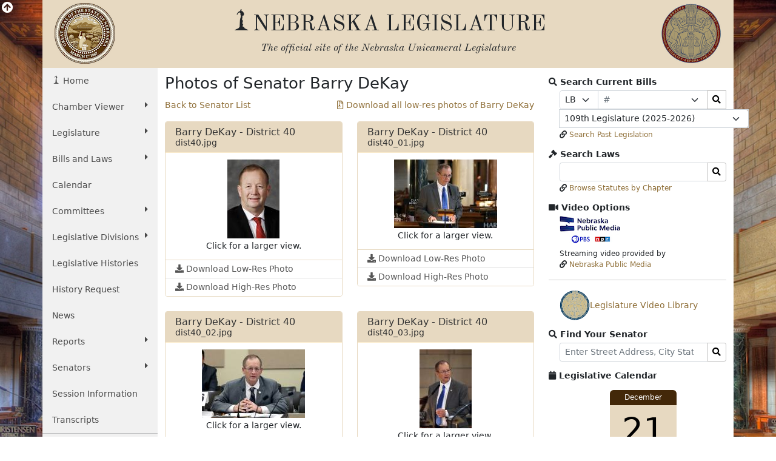

--- FILE ---
content_type: text/html; charset=UTF-8
request_url: https://nebraskalegislature.gov/senators/pictures.php?SenatorID=198
body_size: 7252
content:

<!DOCTYPE html>
<html lang="en">
<head>
    <title>Nebraska Legislature - Pictures of Senator Barry DeKay</title>
    <meta name="viewport" content="width=device-width, initial-scale=1, shrink-to-fit=no">
    <meta charset="utf-8">
    <meta name="description" content="Nebraska Legislature">
    <meta name="author" content="LTC">
	

    <!-- Old Standard TT Font -->
    <link rel="stylesheet" href="https://fonts.googleapis.com/css?family=Old+Standard+TT:700,400,400italic" type="text/css">

    <!-- Boostrap CSS -->
    <link href="https://cdn.jsdelivr.net/npm/bootstrap@5.1.3/dist/css/bootstrap.min.css" rel="stylesheet" integrity="sha384-1BmE4kWBq78iYhFldvKuhfTAU6auU8tT94WrHftjDbrCEXSU1oBoqyl2QvZ6jIW3" crossorigin="anonymous">

    <!-- Font Awesome -->
    <link rel="stylesheet" href="https://use.fontawesome.com/releases/v5.13.1/css/all.css" crossorigin="anonymous">

    <!-- Add to Calander -->
    <link href="/css/addtocalendar.css" rel="stylesheet" type="text/css">

    <!-- LTC CSS -->
    <link rel="stylesheet" href="/css/bootstrap/style.css?v=2.0">

        
</head>
<!-- Google tag (gtag.js) -->
<script async src="https://www.googletagmanager.com/gtag/js?id=G-G1TBVHCCCT" nonce="58b19d9fd51b0655359166a76a37cbe7"></script>
<script nonce="58b19d9fd51b0655359166a76a37cbe7">

	(function(w,d,s,l,i){
		w[l]=w[l]||[];w[l].push({'gtm.start': new Date().getTime(),event:'gtm.js'});
		var f=d.getElementsByTagName(s)[0], j=d.createElement(s),dl=l!='dataLayer'?'&l='+l:'';
		j.async=true;
		j.src='https://www.googletagmanager.com/gtm.js?id='+i+dl;
		var n=d.querySelector('[nonce]');
		n&&j.setAttribute('nonce',n.nonce||n.getAttribute('nonce'));
		f.parentNode.insertBefore(j,f);
	})
	(window,document,'script','dataLayer','G-G1TBVHCCCT');

  window.dataLayer = window.dataLayer || [];
  function gtag(){dataLayer.push(arguments);}
  gtag('js', new Date());

  gtag('config', 'G-G1TBVHCCCT');

</script>
<body>
    <div id="top"></div>
    <div class="view-back d-none d-sm-block"><i class="fas fa-arrow-circle-up fa-lg"></i></div>
    <div class="container view-front">
        <div class="row ltc-header">
            <div class="col-md-2 ltc-header-left d-none d-md-block">
                <i class="ltc-stateseal-sepia"></i>
            </div>
            <div class="col-md-8 ltc-header-middle text-center">
                <h1 class="icons-ltc-sower2-icon">NEBRASKA LEGISLATURE</h1>
                <h2>
                    <em>
                        <small>
                            The official site of the <span class="nobreak">Nebraska Unicameral Legislature</span>
                        </small>
                    </em>
                </h2>
            </div>
            <div class="col-md-2 ltc-header-right d-none d-md-block">
                <i class="ltc-seal-sepia float-end"></i>
            </div>
        </div>
        <div class="row">
            <div class="col-sm-4 col-md-2 nopadding">
                                <div class="sidebar-nav sticky-top">
    <nav class="navbar navbar-expand-sm navbar-default" role="navigation">
        <div class="navbar-header">
            <button class="navbar-toggler" type="button" data-bs-toggle="collapse" data-bs-target="#navbarSupportedContent" aria-controls="navbarSupportedContent" aria-expanded="false" aria-label="Toggle navigation">
                <i class="fas fa-bars"></i> 
                <span class="navbar-brand mb-0 h2">MENU</span>
            </button>
        </div>
        <div class="navbar-collapse collapse" id="navbarSupportedContent">
            <ul class="nav nav-list flex-column">
                <li class="active nav-item"><a href="/" class="nav-link icons-ltc-sower2-icon"> Home</a></li>
                <li class="nav-item dropdown">
                    <a href="#" class="nav-link dropdown-toggle text-wrap" data-bs-toggle="dropdown">Chamber Viewer <i class="fas fa-caret-right float-sm-end ps-3 ps-sm-0"></i></a>
                    <ul class="drop-list dropdown-menu">
                        <li class="nav-item"><a class="nav-link" href="/cv/view_bill.php">View Bills</a></li>
                        <li class="nav-item"><a class="nav-link" href="/bills/">One Liners</a></li>
                        <li class="nav-item"><a class="nav-link" href="/laws/laws.php">Statutes</a></li>
                        <li class="nav-item"><a class="nav-link" href="/calendar/calendar.php">Summary</a></li>
                        <li class="nav-item"><a class="nav-link" href="/calendar/hearings_range.php">Hearings</a></li>
                        <li class="nav-item"><a class="nav-link" href="/calendar/agenda.php">Agenda</a></li>
                        <li class="nav-item"><a class="nav-link" href="/calendar/dayview.php">Journal</a></li>
                        <li class="nav-item"><a class="nav-link" href="/reports/fiscal.php">Budget</a></li>
                        <li class="nav-item"><a class="nav-link" href="/FloorDocs/Current/PDF/Rules/RuleBook.pdf" target="_blank">Rule Book</a></li>
                        <li class="nav-item"><a class="nav-link" href="/FloorDocs/Current/PDF/Constitution/constitution.pdf" target="_blank">Constitution</a></li>
                    </ul>
                </li>
                <li class="nav-item dropdown">
                    <a href="#" class="nav-link dropdown-toggle" data-bs-toggle="dropdown">Legislature <i class="fas fa-caret-right float-sm-end ps-3 ps-sm-0"></i></a>
                    <ul class="drop-list dropdown-menu">
                        <li class="nav-item"><a class="nav-link" href="/about/about.php">About<span class="sr-only"> The Nebraska State Legislature</span></a></li>
                        <li class="nav-item"><a class="nav-link" href="/about/budget_process.php">The Budget Process</a></li>
                        <li class="nav-item"><a class="nav-link" href="/about/history_unicameral.php">History of the Unicameral</a></li>
                        <li class="nav-item"><a class="nav-link" href="/about/lawmaking.php">Lawmaking in Nebraska</a></li>
                        <li class="nav-item"><a class="nav-link" href="/about/maps.php">Maps</a></li>
                        <li class="nav-item"><a class="nav-link" href="/about/blue-book.php">Nebraska Blue Book</a></li>
                        <li class="nav-item"><a class="nav-link" href="/about/on_unicameralism.php">On Unicameralism</a></li>
                        <li class="nav-item"><a class="nav-link" href="/about/photos.php">Photos</a></li>
                        <li class="nav-item"><a class="nav-link" href="/about/pubs.php">Publications</a></li>
                        <li class="nav-item"><a class="nav-link" href="/about/sen_qualifications.php">Senator Qualifications</a></li>
                        <li class="nav-item"><a class="nav-link" href="/education/student_programs.php">Student Programs</a></li>
                        <li class="nav-item"><a class="nav-link" href="/about/testifying.php">Testifying at a Hearing</a></li>
                        <li class="nav-item"><a class="nav-link" href="http://update.legislature.ne.gov/" target="_blank">Unicameral Update</a></li>
                        <li class="nav-item"><a class="nav-link" href="/feature/visiting-capitol.php">Visiting the Capitol</a></li>
                    </ul>
                </li>
                <li class="nav-item dropdown">
                    <a href="#" class="nav-link dropdown-toggle text-wrap" data-bs-toggle="dropdown">Bills and Laws <i class="fas fa-caret-right float-sm-end ps-3 ps-sm-0"></i></a>
                    <ul class="drop-list dropdown-menu">
                        <li class="nav-item"><a class="nav-link" href="/bills/intro.php">Introduction</a></li>
                        <li class="nav-item"><a class="nav-link" href="/bills/">Search Bills</a></li>
                        <li class="nav-item"><a class="nav-link" href="/laws/laws.php">Search Laws</a></li>
                        <li class="nav-item"><a class="nav-link" href="/print_on_demand/index.php">Print On Demand</a></li>
                    </ul>
                </li>
                <li><a class="nav-link" href="/calendar/calendar.php" class="nav-item">Calendar</a></li>
                <li class="nav-item dropdown">
                    <a href="#" class="nav-link dropdown-toggle" data-bs-toggle="dropdown">Committees <i class="fas fa-caret-right float-sm-end ps-3 ps-sm-0"></i></a>
                    <ul class="drop-list dropdown-menu">
                        <li class="nav-item"><a class="nav-link" href="/committees/committees.php">About <span class="sr-only"> Standing and Special Committees</span></a></li>
                        <li class="nav-item"><a class="nav-link" href="/committees/standing-committees.php">Standing Committees</a></li>
                        <li class="nav-item"><a class="nav-link" href="/committees/public-input.php">Public Input Options</a></li>
                        <li class="nav-item"><a class="nav-link" href="/committees/select-committees.php">Select &amp; Special Committees</a></li>
                        <li class="nav-item"><a class="nav-link" href="/committees/compact-commissions.php">Compact Commissions</a></li>
                        <li class="nav-item"><a class="nav-link" href="/calendar/hearings_range.php">Hearing Schedules</a></li>
                        <li class="nav-item"><a class="nav-link" href="/reports/committeesurvey_view.php">Occupational Board Reform Act Survey Results</a></li>
                    </ul>
                </li>
                                <li class="nav-item dropdown">
                    <a href="#" class="nav-link dropdown-toggle text-wrap" data-bs-toggle="dropdown">Legislative Divisions <i class="fas fa-caret-right float-sm-end ps-3 ps-sm-0"></i></a>
                    <ul class="drop-list dropdown-menu">
                        <li class="nav-item"><a class="nav-link" href="/divisions/clerk.php">Clerk of the Legislature</a></li>
                        <li class="nav-item"><a class="nav-link" href="/divisions/oversight.php">Legislative Oversight</a></li>
                        <li class="nav-item"><a class="nav-link" href="/divisions/fiscal.php">Legislative Fiscal Office</a></li>
                        <li class="nav-item"><a class="nav-link" href="http://news.legislature.ne.gov/lrd/">Legislative Research Office</a></li>
                        <li class="nav-item"><a class="nav-link" href="/divisions/ombud.php">Public Counsel/Ombudsman</a></li>
                        <li class="nav-item"><a class="nav-link" href="/divisions/revisor.php">Revisor of Statutes</a></li>
                    </ul>
                </li>
                <li class="nav-item"><a class="nav-link" href="/divisions/clerk_histories.php">Legislative Histories</a></li>
                <li class="nav-item"><a class="nav-link" href="/history_request">History Request</a></li>
                <li class="nav-item"><a class="nav-link" href="/news/news.php">News</a></li>
                <li class="nav-item dropdown">
                    <a href="#" class="nav-link dropdown-toggle" data-bs-toggle="dropdown">Reports <i class="fas fa-caret-right float-sm-end ps-3 ps-sm-0"></i></a>
                    <ul class="drop-list dropdown-menu">
                        <li class="nav-item"><a class="nav-link" href="/reports/reports.php">Overview</a></li>
                        <li class="nav-item"><a class="nav-link" href="/agencies/view.php">Agencies</a></li>
                        <li class="nav-item"><a class="nav-link" href="/reports/committee.php">Committee</a></li>
                        <li class="nav-item"><a class="nav-link" href="/reports/fiscal.php">Fiscal/Budget</a></li>
                        <li class="nav-item"><a class="nav-link" href="/reports/research.php">General Research</a></li>
                        <li class="nav-item"><a class="nav-link" href="/reports/interim.php">Interim Studies</a></li>
                        <li class="nav-item"><a class="nav-link" href="/reports/lobby.php">Lobbyist Registration</a></li>
                        <li class="nav-item"><a class="nav-link" href="/reports/oversight.php">Legislative Oversight</a></li>
                        <li class="nav-item"><a class="nav-link" href="/reports/public_counsel.php">Public Counsel</a></li>
                        <li class="nav-item"><a class="nav-link" href="/reports/revisor.php">Revisor of Statutes</a></li>
                    </ul>
                </li>
                <li class="nav-item dropdown">
                    <a href="#" class="nav-link dropdown-toggle" data-bs-toggle="dropdown">Senators <i class="fas fa-caret-right float-sm-end ps-3 ps-sm-0"></i></a>
                    <ul class="drop-list dropdown-menu">
                        <li class="nav-item"><a class="nav-link" href="/senators/senator_list.php">Senators' Landing Pages</a></li>
                        <li class="nav-item"><a class="nav-link" href="/senators/senators.php">Senators' Duties</a></li>
                        <li class="nav-item"><a class="nav-link" href="http://news.legislature.ne.gov/speaker/">Speaker</a></li>
                        <li class="nav-item"><a class="nav-link" href="/senators/senator_find.php">Find your Senator</a></li>
                        <li class="nav-item"><a class="nav-link" href="/senators/picture_list.php">Photos</a></li>
                    </ul>
                </li>
                <li class="nav-item"><a class="nav-link" href="/session/session_info.php">Session Information</a></li>
                <li class="nav-item"><a class="nav-link" href="/transcripts/">Transcripts</a></li>
                <hr class="my-0" />
                <li class="nav-item"><a class="nav-link" href="/feature/agencies.php">For Agencies</a></li>
                <li class="nav-item"><a class="nav-link" href="/feature/citizen.php">For Citizens</a></li>
                <li class="nav-item"><a class="nav-link" href="/feature/journalist.php">For Journalists</a></li>
                <li class="nav-item"><a class="nav-link" href="/feature/lobbyists.php">For Lobbyists</a></li>
                <li class="nav-item"><a class="nav-link" href="/feature/teach.php">For Students and Teachers</a></li>
            </ul>
        </div><!-- /.navbar-collapse -->
    </nav>
</div>
            </div>
                            <div class="col-sm-8 col-md-10">
                    <div class="row row-cols-1 row-cols-md-2">
        				<div class="col-md-7 col-lg-8">
        					        					<div class="main-content">
        						
<h1>Photos of Senator Barry DeKay</h1>
    <!-- Modal for large view of photo -->
    <div class="modal fade" id="photoModal">
        <div class="modal-dialog modal-lg">
            <div class="modal-content">
                <div class="modal-header">
                    <h2 class="modal-title"></h2>
                    <button type="button" class="btn btn-clear" data-bs-dismiss="modal"><span class="sr-only">Close</span><span aria-hidden="true"><i class="fas fa-2x fa-times"></i></span></button>
                </div>
                <div class="modal-body">
                    <img id="modal-img" alt="" src="" width="100%" />
                </div>
                <div class="d-grid gap-1 p-3 pt-0">
                    <button type="button" class="btn btn-sm btn-clear" data-bs-dismiss="modal">Close</button>
                </div>
            </div>
        </div>
    </div><!-- modal fade -->
    <div class="row">
        <div class="col-md-4 d-none d-sm-block">
            <p><a href="/senators/picture_list.php">Back to Senator List</a></p>
        </div>
        <div class="col-md-8 text-md-end d-none d-sm-block">
            <p><a href="/senators/photo_download.php?SenatorID=198"><i class="far fa-file-archive"></i> Download all low-res photos of Barry DeKay</a></p>
        </div>
        <div class="col d-block d-sm-none mb-2">
            <div class="btn-group-vertical w-100">
                <a class="btn btn-leg" href="/senators/picture_list.php">Back to Senator List</a>
                <a class="btn btn-leg" href="/senators/photo_download.php?SenatorID=198"><i class="fas fa-file-archive"></i> Download all low-res photos<br />of Barry DeKay</a>
            </div>
            <br />
        </div>
    </div>
    <div class="row">
                    <div class="col-lg-6">
                <div class="card mb-4">
                    <div class="card-header leg-header">
                        Barry DeKay - District 40<br /><small>dist40.jpg</small>
                    </div>
                    <div class="card-body p-1 text-center panel-pic">
                        <a class="btn btn-default" href="#" role="button" tabindex="0" data-bs-toggle="modal" data-bs-target="#photoModal" data-title="Barry DeKay, District 40" data-path="/media/images/senators/dist40/dist40.jpg"><img class="center-block img-rounded" alt="Thumbnail of dist40.jpg" src="/media/images/senators/dist40/thumb_dist40.jpg" /><br /><small>Click for a larger view.</small></a>
                    </div>
                    <div class="list-group list-group-flush">
                        <a class="list-group-item py-1" href="/media/images/senators/dist40/dist40.jpg" download="dist40.jpg"><i class="fas fa-download"></i> Download Low-Res Photo</a>
                        <a class="list-group-item py-1" href="/media/images/senators/dist40/highres/dist40.jpg" download="dist40.jpg"><i class="fas fa-download"></i> Download High-Res Photo</a>
                    </div>
                </div>
            </div>
                    <div class="col-lg-6">
                <div class="card mb-4">
                    <div class="card-header leg-header">
                        Barry DeKay - District 40<br /><small>dist40_01.jpg</small>
                    </div>
                    <div class="card-body p-1 text-center panel-pic">
                        <a class="btn btn-default" href="#" role="button" tabindex="0" data-bs-toggle="modal" data-bs-target="#photoModal" data-title="Barry DeKay, District 40" data-path="/media/images/senators/dist40/dist40_01.jpg"><img class="center-block img-rounded" alt="Thumbnail of dist40_01.jpg" src="/media/images/senators/dist40/thumb_dist40_01.jpg" /><br /><small>Click for a larger view.</small></a>
                    </div>
                    <div class="list-group list-group-flush">
                        <a class="list-group-item py-1" href="/media/images/senators/dist40/dist40_01.jpg" download="dist40_01.jpg"><i class="fas fa-download"></i> Download Low-Res Photo</a>
                        <a class="list-group-item py-1" href="/media/images/senators/dist40/highres/dist40_01.jpg" download="dist40_01.jpg"><i class="fas fa-download"></i> Download High-Res Photo</a>
                    </div>
                </div>
            </div>
                    <div class="col-lg-6">
                <div class="card mb-4">
                    <div class="card-header leg-header">
                        Barry DeKay - District 40<br /><small>dist40_02.jpg</small>
                    </div>
                    <div class="card-body p-1 text-center panel-pic">
                        <a class="btn btn-default" href="#" role="button" tabindex="0" data-bs-toggle="modal" data-bs-target="#photoModal" data-title="Barry DeKay, District 40" data-path="/media/images/senators/dist40/dist40_02.jpg"><img class="center-block img-rounded" alt="Thumbnail of dist40_02.jpg" src="/media/images/senators/dist40/thumb_dist40_02.jpg" /><br /><small>Click for a larger view.</small></a>
                    </div>
                    <div class="list-group list-group-flush">
                        <a class="list-group-item py-1" href="/media/images/senators/dist40/dist40_02.jpg" download="dist40_02.jpg"><i class="fas fa-download"></i> Download Low-Res Photo</a>
                        <a class="list-group-item py-1" href="/media/images/senators/dist40/highres/dist40_02.jpg" download="dist40_02.jpg"><i class="fas fa-download"></i> Download High-Res Photo</a>
                    </div>
                </div>
            </div>
                    <div class="col-lg-6">
                <div class="card mb-4">
                    <div class="card-header leg-header">
                        Barry DeKay - District 40<br /><small>dist40_03.jpg</small>
                    </div>
                    <div class="card-body p-1 text-center panel-pic">
                        <a class="btn btn-default" href="#" role="button" tabindex="0" data-bs-toggle="modal" data-bs-target="#photoModal" data-title="Barry DeKay, District 40" data-path="/media/images/senators/dist40/dist40_03.jpg"><img class="center-block img-rounded" alt="Thumbnail of dist40_03.jpg" src="/media/images/senators/dist40/thumb_dist40_03.jpg" /><br /><small>Click for a larger view.</small></a>
                    </div>
                    <div class="list-group list-group-flush">
                        <a class="list-group-item py-1" href="/media/images/senators/dist40/dist40_03.jpg" download="dist40_03.jpg"><i class="fas fa-download"></i> Download Low-Res Photo</a>
                        <a class="list-group-item py-1" href="/media/images/senators/dist40/highres/dist40_03.jpg" download="dist40_03.jpg"><i class="fas fa-download"></i> Download High-Res Photo</a>
                    </div>
                </div>
            </div>
                    <div class="col-lg-6">
                <div class="card mb-4">
                    <div class="card-header leg-header">
                        Barry DeKay - District 40<br /><small>dist40_04.jpg</small>
                    </div>
                    <div class="card-body p-1 text-center panel-pic">
                        <a class="btn btn-default" href="#" role="button" tabindex="0" data-bs-toggle="modal" data-bs-target="#photoModal" data-title="Barry DeKay, District 40" data-path="/media/images/senators/dist40/dist40_04.jpg"><img class="center-block img-rounded" alt="Thumbnail of dist40_04.jpg" src="/media/images/senators/dist40/thumb_dist40_04.jpg" /><br /><small>Click for a larger view.</small></a>
                    </div>
                    <div class="list-group list-group-flush">
                        <a class="list-group-item py-1" href="/media/images/senators/dist40/dist40_04.jpg" download="dist40_04.jpg"><i class="fas fa-download"></i> Download Low-Res Photo</a>
                        <a class="list-group-item py-1" href="/media/images/senators/dist40/highres/dist40_04.jpg" download="dist40_04.jpg"><i class="fas fa-download"></i> Download High-Res Photo</a>
                    </div>
                </div>
            </div>
                    <div class="col-lg-6">
                <div class="card mb-4">
                    <div class="card-header leg-header">
                        Barry DeKay - District 40<br /><small>dist40_05.jpg</small>
                    </div>
                    <div class="card-body p-1 text-center panel-pic">
                        <a class="btn btn-default" href="#" role="button" tabindex="0" data-bs-toggle="modal" data-bs-target="#photoModal" data-title="Barry DeKay, District 40" data-path="/media/images/senators/dist40/dist40_05.jpg"><img class="center-block img-rounded" alt="Thumbnail of dist40_05.jpg" src="/media/images/senators/dist40/thumb_dist40_05.jpg" /><br /><small>Click for a larger view.</small></a>
                    </div>
                    <div class="list-group list-group-flush">
                        <a class="list-group-item py-1" href="/media/images/senators/dist40/dist40_05.jpg" download="dist40_05.jpg"><i class="fas fa-download"></i> Download Low-Res Photo</a>
                        <a class="list-group-item py-1" href="/media/images/senators/dist40/highres/dist40_05.jpg" download="dist40_05.jpg"><i class="fas fa-download"></i> Download High-Res Photo</a>
                    </div>
                </div>
            </div>
            </div>

        					</div>
        				</div>
        				<div class="col-md-5 col-lg-4">
        					        					<div class="block-box">
    <div class="feature-heading"><b><i class="fas fa-search"></i> Search Current Bills</b></div>
    <div class="feature-content">
        <form method="post" class="form-bills w-100" role="form" action="/bills/search_by_number.php">
            <div class="input-group input-group-sm">
                <div class="input-group-prepend input-group-prepend-select">
                    <label class="sr-only" for="qf-Prefix">Prefix Selection</label>
                    <select class="ltc-custom form-select form-select-sm" name="Prefix" id="qf-Prefix" title="Prefix Selection">
                        <option data-subtext="Chunky">LB</option>
                        <option>LR</option>
                    </select>
                </div>
                <label class="sr-only" for="qf-Number">Bill Number</label>
                <input type="text" placeholder="#" class="form-control ltc-bill-number-search" name="Number" id="qf-Number" value="" />
                <div class="input-group-append input-group-append-select">
                    <label class="sr-only" for="qf-Suffix">Suffix Selection</label>
                    <select class="ltc-custom form-select form-select-sm" name="Suffix" id="qf-Suffix" title="Suffix Selection">
                        <option></option>
                        <option>A</option>
                        <option>CA</option>
                    </select>
                </div>
                <label class="sr-only" for="qf-bills-search">Search Bills Submit</label>
                <button class="btn btn-light btn-sm btn-clear" type="submit" id="qf-bills-search" title="Search"><i class="fas fa-search"></i></button>
        <div class="input-group-prepend input-group-prepend-select">
            <label class="sr-only" for="Legislature">Legislature</label>
            <select class="ltc-custom form-select form-select-sm" id="Legislature" name="Legislature" size="1">
                <option value="109" label="109th Legislature (2025-2026)">109th Legislature 1st and 2nd Sessions</option>
                <option value="108S1" label="108th Legislature 1st Special Session">108th Legislature 1st Special Session</option>
                <option value="108" label="108th Legislature (2023-2024)">108th Legislature 1st and 2nd Sessions</option>
                <option value="107" label="107th Legislature (2021-2022)">107th Legislature 1st and 2nd Sessions</option>
                <option value="107S1" label="107th Legislature 1st Special Session">107th Legislature 1st Special Session</option>
                <option value="106" label="106th Legislature (2019-2020)">106th Legislature 1st and 2nd Sessions</option>
                <option value="105" label="105th Legislature (2017-2018)">105th Legislature 1st and 2nd Sessions</option>
                <option value="104" label="104th Legislature (2015-2016)">104th Legislature 1st and 2nd Sessions</option>
                <option value="103" label="103rd Legislature (2013-2014)">103rd Legislature 1st and 2nd Sessions</option>
                <option value="102" label="102nd Legislature (2011-2012)">102nd Legislature 1st and 2nd Sessions</option>
                <option value="102S1" label="102nd Legislature 1st Special Session">102nd Legislature 1st Special Session</option>
                <option value="101" label="101st Legislature (2009 - 2010)">101st Legislature 1st and 2nd Sessions</option>
                <option value="101S1" label="101st Legislature 1st Special Session">101st Legislature 1st Special Session</option>
                <option value="100" label="100th Legislature (2007 - 2008)">100th Legislature 1st and 2nd Sessions</option>
                <option value="100S1" label="100th Legislature 1st Special Session">100th Leg. First Special Session</option>
                <option value="A" label="All Legislative Sessions">All Legislative Sessions</option>
            </select>
        </div>
            </div>
        </form>
        <div class="feature-content-link">
            <i class="fas fa-link"></i> <a href="/bills/">Search Past Legislation</a>
        </div>
    </div>
</div>
<div class="block-box">
    <div class="feature-heading"><b><i class="fas fa-gavel"></i> Search Laws</b></div>
    <div class="feature-content">
        <form method="post" role="form" class="form-laws w-100" action="/laws/search_keyword.php">
            <label class="sr-only" for="quick-search">Search Laws Input</label>
            <div class="input-group input-group-sm">
                <input type="search" class="form-control" name="keyword" id="quick-search">
                <label class="sr-only" for="qf-laws-search">Search Laws Submit</label>
                <button class="btn btn-light btn-sm btn-clear" type="submit" id="qf-laws-search" title="Search"><i class="fas fa-search"></i></button>
            </div>
        </form>
        <div class="feature-content-link">
            <i class="fas fa-link"></i> <a href='/laws/browse-statutes.php'>Browse Statutes by Chapter</a>
        </div>
    </div>
</div>
<div class="block-box">
    <div class="feature-heading">
        <b><i class="fas fa-video"></i> Video Options</b>
    </div>
    
    <div class="feature-content">
        <a href="https://nebraskapublicmedia.org/en/watch/live/" target="_blank">
            <span class="sr-only">View video stream</span>
            <img src="/images/net_sm_2021.jpg" alt="View live streams of floor activity and public hearings">
        </a>
        <p class="h-6 small mb-0 pt-2">
            Streaming video provided by 
            <span class="nobreak">
                <i class="fas fa-link"></i> 
                <a href="/news/news.php">Nebraska Public Media</a>
            </span>
        </p>
    </div>

    <div><hr/></div>

    <div class="feature-content">
        <a href="https://video.legislature.ne.gov" target="_blank" style="display: flex; align-items: center; gap: 10px;">
            <span class="sr-only">View video stream</span>
            <img src="/images/seal_legislature.svg" alt="Legislature Video Library" width="50px" height="50px">
            Legislature Video Library
        </a>
    </div>
</div>

<div class="block-box">
    <div class="feature-heading"><b><i class="fas fa-search"></i> Find Your Senator</b></div>
    <div class="feature-content">
        <form method="post" role="form" action="/senators/senator_find.php">
            <label class="sr-only" for="qf-senators-search">Street Address</label>
            <div class="input-group input-group-sm">
                <input type="search" class="form-control" name="address" placeholder="Enter Street Address, City State Zip" id="qf-senators-search">
                <label class="sr-only" for="qf-find-senator">Find Senator for Address</label>
                <button class="btn btn-light btn-sm btn-clear" type="submit" id="qf-find-senator" title="Search"><i class="fas fa-search"></i></button>
            </div>
        </form>
    </div>
</div>
<div class="block-box">
    <div class="feature-heading"><b><i class="fas fa-calendar"></i> Legislative Calendar</b></div>
    <div class="feature-content">
                <div class="row d-flex justify-content-center">
            <div class="col-6 col-sm-12 nopadding">
                <a href="/calendar/dayview.php?day=2025-12-21" class="calendar-link">
                    <div class="calendar mx-auto">
                        <div class="header">December</div>
                        <div class="num-day">21</div>
                        <div class="calendar-text" id="day-text">Today</div>
                    </div>
                </a>
            </div>
            <div class="col-6 col-sm-12 nopadding">
                <a href="/calendar/calendar.php" class="calendar-link">
                    <div class="calendar mx-auto">
                        <div class="header">December</div>
                                                                                                                                                  <div class="num-month">
                            <table class="table table-condensed">
                                <tr>
                                                                            <td ></td>
                                                                                                                    <td >1</td>
                                                                                                                    <td >2</td>
                                                                                                                    <td >3</td>
                                                                                                                    <td >4</td>
                                                                                                                    <td >5</td>
                                                                                                                    <td >6</td>
                                                                                                                                    </tr><tr>
                                                                                                                                                                <td >7</td>
                                                                                                                    <td >8</td>
                                                                                                                    <td >9</td>
                                                                                                                    <td >10</td>
                                                                                                                    <td >11</td>
                                                                                                                    <td >12</td>
                                                                                                                    <td >13</td>
                                                                                                                                    </tr><tr>
                                                                                                                                                                <td >14</td>
                                                                                                                    <td >15</td>
                                                                                                                    <td >16</td>
                                                                                                                    <td >17</td>
                                                                                                                    <td >18</td>
                                                                                                                    <td >19</td>
                                                                                                                    <td >20</td>
                                                                                                                                    </tr><tr>
                                                                                                                                                                <td  class="today">21</td>
                                                                                                                    <td >22</td>
                                                                                                                    <td >23</td>
                                                                                                                    <td >24</td>
                                                                                                                    <td >25</td>
                                                                                                                    <td >26</td>
                                                                                                                    <td >27</td>
                                                                                                                                    </tr><tr>
                                                                                                                                                                <td >28</td>
                                                                                                                    <td >29</td>
                                                                                                                    <td >30</td>
                                                                                                                    <td >31</td>
                                                                                                                    <td ></td>
                                                                                                                    <td ></td>
                                                                                                                    <td ></td>
                                                                                                                                                                     </tr>
                            </table>
                        </div>
                        <div class="calendar-text" id="month-text">Month View</div>
                    </div>
                </a>
            </div>
        </div>
    </div>
</div>
<div class="block-box">
    <div class="feature-heading"><b><i class="fas fa-user-tie"></i> Want to work for the Legislature?</b></div>
    <div class="feature-content">
	<div class="row d-flex justify-content-center">
		<div class="col-10 d-flex justify-content-center">
        	<a href="/job_board/"><span class="sr-only">Apply to work for the Legislature</span>
			<button class="btn btn-lg btn-success" type="button" name="job_board" id="job_board" title="Apply Here">Apply Here</button>
		</a>
		</div>
	</div>
    </div>
</div>
        					        				</div>
                    </div>
                </div>
                    </div>
        <div class="back_top d-done" id="bottom_top"><a class="btn btn-leg" href="#top"><i class="fas fa-angle-double-up"></i></a></div>
        <div class="row ltc-footer ltc-footer-top pl-4 justify-content-between">
            <div class="col-md-3 offset-md-2 col-sm-6">
                <a href="/faq/faq.php"><i class="fas fa-question-circle"></i> Frequent Questions</a>
            </div>
            <div class="col-md-3 col-sm-6">
                <a href="/about/ada.php"><i class="fas fa-info-circle"></i> Americans with Disabilities Act Notice</a>
            </div>
            <div class="col-md-3 col-sm-6">
                <a href="/contact/privacy.php"><i class="fas fa-lock"></i> Privacy Policy</a>
            </div>
            <div class="col-md-3 offset-md-2 col-sm-6">
                <a href="/about/glossary.php"><i class="fas fa-book"></i> Glossary of Terms</a>
            </div>
            <div class="col-md-3 col-sm-6">
                <a href="/contact/email_form.php"><i class="fas fa-pencil-alt"></i> Contact Us</a>
            </div>
            <div class="col-md-3 col-sm-6">
                <a href="/contact/disclaimer.php"><i class="fas fa-exclamation-circle"></i> Disclaimer</a>
            </div>
        </div>
        <div class="row ltc-footer ltc-footer-bottom">
            <div class="col-sm-6 text-center">
                <i class="icons-ltc-nebraska-star-icon"> OFFICIAL NEBRASKA <span class="nobreak">GOVERNMENT WEBSITE</span></i>
            </div>
            <div class="col-sm-6 text-center">
                <i class="ltc-copyright">Copyright © Nebraska Legislature, <span class="nobreak">all rights reserved.</span></i>
            </div>
        </div>
    </div>
    <!-- jQuery -->
    <script src="https://code.jquery.com/jquery-3.5.0.min.js" integrity="sha256-xNzN2a4ltkB44Mc/Jz3pT4iU1cmeR0FkXs4pru/JxaQ=" crossorigin="anonymous" nonce="58b19d9fd51b0655359166a76a37cbe7"></script>

    <!-- Bootstrap JavaScript bundle includes popper -->
    <script src="https://cdn.jsdelivr.net/npm/bootstrap@5.1.3/dist/js/bootstrap.bundle.min.js" integrity="sha384-ka7Sk0Gln4gmtz2MlQnikT1wXgYsOg+OMhuP+IlRH9sENBO0LRn5q+8nbTov4+1p" crossorigin="anonymous" nonce="58b19d9fd51b0655359166a76a37cbe7"></script>


    <!-- Fontastic -->
    <!-- don't think this is used, is slow to load -->
    <!--<script src="//fontastic.s3.amazonaws.com/bfHMd9cfxMxBkEW5T2yGx7/icons.js"></script>-->

    <!-- stickytableheaders jQuery plugin -->
    <script src="/js/bootstrap/stickytableheaders.min.js" nonce="58b19d9fd51b0655359166a76a37cbe7"></script>
	
<script type="text/javascript" nonce="58b19d9fd51b0655359166a76a37cbe7">
    $("#photoModal").on("show.bs.modal", function (event) {
        var button = $(event.relatedTarget);
        var title = button.data("title");
        var path = button.data("path");
        var modal = $(this)
        modal.find(".modal-title").text(title);
        $("#modal-img").attr("src",path);
        $("#modal-img").attr("alt", title);
    });
</script>

    <script nonce="58b19d9fd51b0655359166a76a37cbe7">
        $(document).ready(function () {
                        
            // view/hide the background image when clicking the arrow
            $('.view-back').click( function() {
                var self = this;
                $('.view-front').slideToggle('slow', function() {
                    $(self).find('i').toggleClass('fa-arrow-circle-up fa-arrow-circle-down');
                });
            });
        });
        $('#mapModal').on('show.bs.modal', function (e) {
            e.relatedTarget.blur();
        });
        $(document).scroll(function() {
            var y = $(this).scrollTop();
            if($(window).width() > 576){
                if (y > 700) {
                    $('#bottom_top').fadeIn(800);
                } else {
                    $('#bottom_top').fadeOut(800);
                }
            }
        });
        $(".back_top a[href^='#']").on('click', function(e){
            e.preventDefault();
            $('html, body').animate({
                scrollTop: $("#top").offset().top
            }, 1250);
        });
        // google analytics event tracking for submitted search forms
                // google analytics event tracking for clicked pdf links
                // makes table headers sticky when the table is longer than the window height
        $("table").stickyTableHeaders();

        $(document).on('click','li',function(){
            
        });

    </script>
    </body>
</html>


--- FILE ---
content_type: text/css
request_url: https://nebraskalegislature.gov/css/bootstrap/style.css?v=2.0
body_size: 6278
content:
html, body {
    height: 100%;
}

body {
    background: url('/images/bootstrap/chamber.jpg') no-repeat top;
    background-size: cover; /* make background image scale to the largest height/width */
    background-attachment: fixed; /* make background image stay fixed when page moves */
    font-size: 14px;
}

a:hover{
    color: #23527c;
    text-decoration: underline;
}

label.custom-file-label:after{
    background-color: #e7d9c1;
}

.view-back {
    position: fixed;
    top: 3px;
    left: 3px;
    color: white;
}

.input-group>.form-select{
    width: auto;
}

.nopadding {
    padding: 0 !important;
    margin: 0 !important;
}

.nobreak {
    display: inline-block;
}

.nowrap{
    white-space: nowrap;
}

.clear {
    clear: both;
}

.container {
    background: #ffffff;
}

a {
    color: #8F6F38;
    text-decoration: none;
}

ul.home-links>li>a {
    color: #767676;
}

ul.home-links>li>a:hover{
    text-decoration: underline;
}

h1, .h1, h2, .h2, h3, .h3 {
    margin: 10px 0 10px 0;
}

h1, .h1 {
    font-size: 26px;
}

h2, .h2 {
    font-size: 20px;
}

h3, .h3 {
    font-size: 16px;
}

.ltc-col-left {
    height: 100%;
}

.ltc-col-middle {
}

.pull-left-image {
    float: left;
    padding-right: 15px;
}

.pull-right-image {
    float: right;
    padding-left: 15px;
}

.nav-list>li>a, .drop-list>li>a{
    color: #494949;
}

.nav-list {
    border: none;
    border-radius: 0px;
    box-shadow: none;
    margin: 0;
}

@media (min-width: 475px) {
    #faq-tabs.nav-pills>li{
        padding: 0;
        margin: 0;
        width: 50%;
    }
}

@media (max-width: 474px) {
    #faq-tabs.nav-pills>li{
        padding: 0;
        margin: 0;
        width: 100%;
    }
}

#faq-tabs.nav-pills>li>a {
    margin: 0 0 2px 0;
}

.ltc-header {
    font-family: 'Old Standard TT', serif;
    background: rgba(231, 217, 193, 1.0);
    padding-top: 5px;
}

.ltc-header h1 {
    font-size: 36px;
    line-height: 0.9;
}

.ltc-header h1 small em {
    font-size: 0.8em;
}

.ltc-footer {
    /* font-family: 'Old Standard TT', serif; */
    background-color: rgba(231, 217, 193, 1.0);
}

.ltc-footer a{
    color: #494949;
}

.ltc-footer ul {
    padding: 0;
    margin: 0 0 0 38px;
    list-style-type: none;
    text-align: left;
}

.ltc-footer-top {
    padding: 20px 0 20px 0;
}

.ltc-footer-bottom {
    background-color: #555;
    box-shadow: none;
    color: #ddd;
}

#explain{
    display: none;
}

#bottom_top {
    display: none;
}

#reps{
    display: none;
}

.back_top a {
    color: #000;
}

.back_top {
    z-index: 5000;
    position: fixed;
    left: 10px;
    bottom: 20px;
}

tr>th {
    background-color: #fff;
}

.table>:not(:first-child){
    border-top: 0;
}

.panel-leg>.list-group, .table-condensed>tbody {
    font-size: 13px;
}

.panel-default > .panel-header {
    background-color: rgba(231, 217, 193, 1.0);
}

/* make text boxes display as if they were a table */
.top-left-form-block, .middle-left-form-block, .bottom-left-form-block{
    padding-right: 0;
}

.top-left-form-block>.form-control{
    border-bottom-right-radius: 0;
    border-bottom-left-radius: 0;
    border-top-right-radius: 0;
    border-bottom: 0;
}

.top-right-form-block, .middle-right-form-block, .bottom-right-form-block{
    padding-left: 0;
}

.top-right-form-block>.form-control{
    border-bottom-left-radius: 0;
    border-bottom-right-radius: 0;
    border-top-left-radius: 0;
    border-left: 0;
    border-bottom: 0;
}

.top-middle-form-block>.form-control, .middle-middle-form-block>.form-control, .middle-left-form-block>.form-control, .middle-right-form-block>.form-control{
    border-bottom: 0;
}

.top-middle-form-block, .bottom-middle-form-block, .middle-middle-form-block{
    padding: 0;
}

.middle-left-form-block>.form-control, .middle-middle-form-block>.form-control, .middle-right-form-block>.form-control,.top-middle-form-block>.form-control, .bottom-middle-form-block>.form-control{
    border-radius: 0;
}

.middle-middle-form-block>.form-control, .middle-right-form-block>.form-control, .top-middle-form-block>.form-control, .bottom-middle-form-block>.form-control{
    border-left: 0;
}

.bottom-left-form-block>.form-control{
    border-top-left-radius: 0;
    border-top-right-radius: 0;
    border-bottom-right-radius: 0;
}

.bottom-right-form-block>.form-control{
    border-top-left-radius: 0;
    border-top-right-radius: 0;
    border-bottom-left-radius: 0;
    border-left: 0;
}
/* end of text boxes */

.form-bills, 
.form-laws{
    width: 192px;
}

.form-control.form-control-inner {
    background-color: #eee;
    border-right: 0;
    border-left: 0;
    box-shadow: none;
    padding: 0;
}

.form-control.form-control-inner select, .form-control.form-control-left select {
    border: 0;
    background-color: inherit;
    height: 28px;
}

.form-control.form-control-left {
    background-color: #eee;
    box-shadow: none;
    padding: 0;
}

.form-inline .form-group {
    display: inline-block;
    margin-bottom: 0;
    vertical-align: middle;
}

.form-control:focus {
    border-color: rgb(231, 217, 193);
    outline: 0;
    -webkit-box-shadow: inset 0 1px 1px rgba(0, 0, 0, 0.075), 0 0 8px rgba(231, 217, 193, 0.6);
    box-shadow: inset 0 1px 1px rgba(0, 0, 0, 0.075), 0 0 8px rgba(231, 217, 193, 0.6);
}

.input-group-prepend-select {
    border: 1px solid #ced4da;
    -moz-border-radius-bottomleft: 4px;
    -moz-border-radius-topleft: 4px;
    -webkit-border-bottom-left-radius: 4px;
    -webkit-border-top-left-radius: 4px;
    border-bottom-left-radius: 4px;
    border-top-left-radius: 4px;
    width: auto;
    padding: 0 !important;
}

.input-group-prepend select.ltc-custom {
    width: auto;
    border: 0;
    box-shadow: none;
}

@media (max-width: 1200px) and (min-width: 576px) {
    .input-group-prepend select.ltc-custom {
        width: 100% !important;
    }
}

.input-group-append select.ltc-custom {
    width: auto;
    border: 0;
    box-shadow: none;
}

.input-group-append-select {
    border: 1px solid #ced4da;
    width: auto;
}

#inputGroupFileAddon{
    font-size: 80%;
    background-color: #E7D9C2;
}

.btn-clear {
    background-color: transparent;
    border-color: #BDBDBD;
}

.btn-clear:hover{
    background-color: #bdbdbd;
    /*opacity: 100;*/
}

.button_sidth{
    width: 98px;
}

.input-group-btn>.btn-checkbox#fuzzy-search{
    border-left: none;
    border-radius: 0;
}

#fuzzy-btn{
    margin-top: 20px;
}

#fuzzy-search-xs, #btn-co-sponsor-xs{
    margin: 7px 0 4px 0;
}

#begin_section2, #xs-AgencySelection{
    border-bottom-right-radius: 0;
    border-bottom-left-radius: 0;
}
#end_section2, #xs-YearValue{
    border-radius: 0;
    border-top: 0;
    border-bottom: 0;
}
#search-range-2, #xs-ViewReportList{
    border-top-left-radius: 0;
    border-top-right-radius: 0;
}
/*
.btn-primary { 
    background-color:#203C92;
    border-color:#001c72;
}
*/
/*
.input-group .form-control, .input-group-btn {
    width: auto;
}
.input-group-addon.input-group-addon-select {
    width: auto;
    padding: 0;
}
*/

#end_section{
    margin-left: -3px;
    border-right: 0;
    border-radius: 0;
}

#middle-select{
    border-left-width: 0px;
    border-radius: 0;
}
.input-group-addon select.ltc-custom {
    background-color: inherit;
    width: auto;
    border: 0;
    box-shadow: none;
}
.ltc-bill-number-search {
    border-right:0 !important;
}

select.ltc-custom-select {
    background-color: inherit;
    height: 34px;
    font-size: 14px;
    color: #777;
}

.feature-heading {
    padding: 3px 0 3px 0;
}

.feature-content {
    margin-left: 18px;
}

.feature-content form {
    margin-bottom: 2px;
}

.feature-content .feature-content-link {
    font-size: 12px;
}

.feature-content-netne img {
    /*float: left;*/
    margin-right: 5px;
}

.feature-content-netne small {
    margin-left: 10px;
    display: block;
    font-size: 8px;
    line-height: 1.6;
}

.year-circle{
    color: #777;
}

#form-to{
    line-height: 2.33;
}

.agenda-hr {
    margin-top: 3px;
    margin-bottom: 5px;
    border-top: 2px solid #ddd;
}

/* link on hearings page to written comments form */
.submit-button{
    border-width: 0;
    color: #333;
    background-color: #e7d9c1;
    border-color: #faebcc;
    display: block;
    outline: none!important;
    cursor: pointer;
    margin: 0;
    padding: 1px 5px;
    font-size: 11px;
    text-decoration: none;
    line-height: 20px;
    box-shadow: 0 0 40px rgb(0 0 0 / 13%) inset;
    border-radius: 4px;
    zoom: 1;
}

/* adjusting the size of the calendar key */
.panel-key .panel-heading, .panel-key .list-group-item{
    padding: 6px 15px;
    border-bottom: 0px;
}

.sen-list-item{
    padding: 5px 5px;
}

.sen-list-item:hover{
    background-color: #e2e6ea;
}

.sen-list-item>a:hover{
    text-decoration: none;
    color: #777;
}

/* adding custom colors for the tooltip popovers */
.popover{
    background-color: #e7d9c1;
    color: #333;
    font-weight: 600;
}

.arrow::after, .bs-popover-right .arrow::after{
    border-right-color: #e7d9c1;
}

.arrow::after, .bs-popover-top .arrow::after{
    border-top-color: #e7d9c1;
}

.arrow::after, .bs-popover-bottom .arrow::after{
    border-bottom-color: #e7d9c1;
}

.arrow::after, .bs-popover-left .arrow::after{
    border-left-color: #e7d9c1;
}

td.hearing_note {
    padding-top: 0px!important;
    border-top: none!important;
}

.bg-ltgrey{
    background-color: #e3e3e3;
}

.bg-hearing{
    background-color: #dabd79;
}

.bg-reserved{
    background-color: red;
    font-weight: 600;   
}

.bg-open{
    background-color: green;
    font-weight: 600;   
}

.bg-blackout{
    background-color: gray;
    font-weight: 600;   
}

.bg-warning{
    background-color: #fff8eb;
}

.bg-cur-day, #bg-cur-day{
    background-color: #c0ae8f!important;
    color: #f5f5f5;
}

td#bg-cur-day{
    color: #f5f5f5;
}

.cur-day-text{
    color: #f5f5f5;
}

.cur-bill{
    background-color: #fcf0d9;
}

.bg-leg{
    background-color: #e7d9c1!important;
}

.cal-day li.bg-hearing, .cal-day li.bg-reserved, .cal-day li.bg-open, .cal-day li.bg-blackout {
    margin: 0 -9px;
    padding-left: 13px;
}

.table-sm-calendar>tbody>tr>td {
    padding: 8px 0;
}

.btn-checkbox .fa-fw {
    padding-top: 0.2em;
}

.btn-history {
    color: #333;
    background-color: #e7d9c1;
    border-color: #000;
    font-weight: 800;
    font-size: 9px;
}

#l_name, .dist_list{
    display: none;
}

.btn-hearing {
    color: #777;
    background-color: #dabd79;
    border-color: #777;

}

.btn-group-justified>.btn:not(:last-child) {
    border-right: none;
} 

#top-btn-group>a.btn.btn-default:last-child, .middle-btn-group>a.btn.btn-default:last-child, #bottom-btn-group>a.btn.btn-default:last-child, .year-radio.btn {
    border-right: 1px solid #ccc;
}

.leg-link, .page-link{
    color: #777;
    background-color: #e7d9c1;
    border-color: #777;
}

.leg-link:hover, .page-link:hover{
    color: #777;
    background-color: #faebcc;
    border-color: #777;
}

li.disabled.page-item.leg-item>a.page-link.leg-link, li.disabled.page-item>a.page-link{
    color: #777;
    background-color: #e7d9c1;
    border-color: #777;
}

li.disabled.page-item>a.page-link{
/*    color: #777;
    background-color: #e7d9c1;
    border-color: #777;*/
    opacity: .6;
}

.page-item.active .page-link{
    background-color: #555;
    border-color: #777;
}

.leg-item{
    color: #777;
    background-color: #e7d9c1;
    border-color: #777;
    opacity: .65;
}

.img-pad{
    padding: 10px;
}

label.btn.btn-sm.btn-clear.btn-checkbox.active{
    background-color: #e7d9c1;
}

/* Custom colors for a bootstrap panel to match the site colors */
/*.panel-leg{
    border-color: #e7d9c1;
}

.panel-leg>.panel-heading{
    color: #333;
    background-color: #e7d9c1;
    border-color: #faebcc;
}

.panel-pic{
    height: 230px;
}*/

.card{
    border-color: #e7d9c1;
}

.card>.leg-header{
    color: #333;
    background-color: #e7d9c1;
    border-color: #faebcc;
}

.leg-header, .leg-header a{
    color: #333;
    font-size: 16px;
    font-family: inherit;
    font-weight: 500;
    line-height: 1.1;
}

a.accordion-switch{
    text-decoration: none;
}

.accordion-tab-1{
	padding-left: 3rem;
}

.accordion-tab-2{
	padding-left: 6rem;
}


/* customize the bootstrap well to fit with the site colors */
.well-leg{
    background-color: #e7d9c1;
    border-color: #000;
}

/* remove borders and border radius from the stacked justified buttons on the xs view transcript page */
.view-page-pager>.btn-group-justified:nth-child(1)>a:nth-child(1) {
    border-bottom-left-radius: 0;
    border-bottom: 0;
    border-right: 0;
}

.view-page-pager>.btn-group-justified:nth-child(1)>a:nth-child(2) {
    border-bottom: 0;
    border-bottom-right-radius: 0;
}

.view-page-pager>.btn-group-justified:nth-child(2)>a:nth-child(1) {
    border-top-left-radius: 0;
    border-right: 0;
}

.view-page-pager>.btn-group-justified:nth-child(2)>a:nth-child(2) {
    border-top-right-radius: 0;
}

/* css adjustments for justified button groups inside a panel */
.panel-leg>.btn-group-justified>.btn:first-child {
    border-left: none;
    border-radius: 0;
}

.panel-leg>.btn-group-justified>.btn:last-child {
    border-right: none;
    border-radius: 0;
}

/* for use in the accorion tabs inside a panel for a visual cue to the different panels when they are collapsed
#accordion>.panel-leg>.panel-heading {
    margin-bottom: 1px;
}*/

/* remove the the top border radius when putting a heading in the middle of a panel */
.middle-heading {
    border-top-left-radius: 0;
    border-top-right-radius: 0;
}

.panel-title small{
    font-size: 80%;
    font-weight: 500;
    color: #333;
}

/* remove the border radius and right border from the co-sponsor button in the search_by_introducer form */
label#co-sponsor {
    border-radius: 0;
    border-right: 0;
}

/* adjust the border for a left dropdown in an input group with more than 2 form fields */
div#left-select {
    border-bottom-left-radius: 3px;
    border-top-left-radius: 3px;
    border-right: 0;
}

.btn-expertise{
    text-align: left;
}

.btn>.fa-lg.pull-left{
    line-height: 1;
}

/*.btn-checkbox.active, .btn-checkbox:hover {
    background-color: #fff;
}*/

.text-leg{
    color: #333;
}

.text-radio{
    color: #008;
}
a.list-group-item, button.list-group-item, .list-group-item>a {
    color: #555;
}
.list-group-item>a:first-of-type {
    min-width: 95px;
}
li.list-group-item.bg-success {
    background-color: #dff0d8;
}

li.list-group-item.bg-danger {
    background-color: #f2dede;
}

li.list-group-item.bg-info {
    background-color: #d9edf7;
}

li.list-group-item.bg-warning {
    background-color: #c0ae8f;
    color: #f5f5f5;
}

.list-group-item.with-icon {
    margin-left: 1em;
}
.list-group-item.with-icon i.far {
    margin-left: -1em;
}
.list-group-item.child {
    padding-left: 2em;
}
.list-group-item.child.with-icon {
    padding-left: 3em;
}

.table-statutes>tbody>tr>td{
    border-top: 0px;
}

.table-statutes tbody{
    border: 1px solid #333;
}

.table-statutes-td{
    border-bottom: 1px solid #333;
}

.table-bordered>tbody>tr>td, .table-bordered>thead>tr>th{
    border: 1px solid #333;
}

.amends{
    font-size: 13px;
}

/*.amend-link>a{
    color: #777;
}*/

.amend-rows{
    background-color: rgba(0,0,0,.1);
}

.child-amend-rows{
    background-color: rgba(0,0,0,.2);
}

.history.table-striped tbody tr:nth-of-type(odd){
    background-color: rgba(0,0,0,.1);
}

.row.amends{
    margin-right: -11px;
}

.cal-day{
    width: 14.25%;
    height: 121px;
}

.nav-pills>li>a{
    color: #8a8273;
}

.nav-pills>li.active>a, .nav-pills>li.active>a:hover, .nav-pills>li.active>a:focus{
    color: #454139;
    background-color: #e7d9c1;
}

.nav>li.disabled-pill>a, .nav>li.disabled-pill>a:hover, .nav>li.disabled-pill>a:focus {
    color: #ddd;
}

.link-toggle{
    color: #8a8273;
}

.nav-pills .nav-link.active{
    color: #454139;
    background-color: #e7d9c1;
}

.nav-link:focus, .nav-link:hover{
    color: #494949;
}

/* for OIG Recommendation report */
.update-nav-link.active{
    background-color: #6C757D!important;
    color: #fff!important;
}

.update-nav-link{
    color: #212529;
}

/* styling to make stacked btn-groups look nice on the legislature maps page */
.middle-btn-group>.btn {
    border-top-width: 0px;
    border-radius: 0;
}

#top-btn-group>.btn{
    border-bottom-right-radius: 0;
    border-bottom-left-radius: 0;
}

#bottom-btn-group>.btn{
    border-top-width: 0px;
    border-top-left-radius: 0;
    border-top-right-radius: 0;
}

#last-btn{
    border-bottom-right-radius: 4px;
}

/* custom colors for a bootstrap button to match the site colors */
.btn-leg, .btn-outline-leg.active {
    color: #777;
    background-color: #e7d9c1;
    border-color: #faebcc;
}

.btn-leg:hover, .btn-leg:focus, .btn-leg:active, .btn-leg.active, .open>.dropdown-toggle.btn-primary {
    color: #777;
    background-color: #faebcc;
    border-color: #e7d9c1;
}

.btn-outline-leg{
    color: #777;
    background-color: #fff;
    border-color: #e7d9c1;
}

.btn-outline-leg:hover, .btn-outline-leg:focus, .btn-outline-leg:active{
    color: #777;
    background-color: #faebcc;
    border-color: #faebcc;
}

.btn-check:checked+.btn-outline-leg{
    color: #777;
    background-color: #e7d9c1;
    border-color: #777;
}

.btn-co-sponsor.active{
    background-color: #fff;
}

button#bills-submit{
    margin-left: -2px;
}

ul.pager>li>a {
    color: #777;
}

/* modifying the z-index for jquery autocomplete to make sure it appears above the bootstrap modal */
#ui-id-1, #ui-id-2, #ui-id-3{
    z-index: 5000;
}

.disclaimer-header{
    background-color: #432809;
}

.disclaimer-footer{
    background-color: #e7d9c1;
}

.panel-title small{
    font-size: 80%;
    font-weight: 500;
    color: #333;
}

#month-text:hover, #day-text:hover{
    text-decoration: underline;
}

.calendar {
    margin-left: 15px;
    margin-top: 10px;
    margin-bottom: 25px;
    width: 110px;
    height: 110px;
    border-radius: 6px;
    position: relative;
    background: rgba(231, 217, 193, 1.0);
}

.calendar .table {
    margin: 0;
}

.header a{
    color: #fff;
}

.num-day a{
    color: #000;
}

/* changes to add to calendar plugin */
.addeventatc{
    font-size: 13px!important;
    font-weight: 300!important;
    line-height: 1.5;
    padding: 4px 6px!important;
    font-family: system-ui,-apple-system,"Segoe UI",Roboto,"Helvetica Neue",Arial,"Noto Sans","Liberation Sans",sans-serif,"Apple Color Emoji","Segoe UI Emoji","Segoe UI Symbol","Noto Color Emoji"!important;
}

.addeventatc .addeventatc_icon{
    display: none!important;
}

/* style add comment button on hearings page to match add to calendar button */
.add-comment{
    padding: 2px 6px!important;
    font-weight: 300!important;
    box-shadow: 0 0 0 0.5px rgba(50,50,93,.17), 0 2px 5px 0 rgba(50,50,93,.1), 0 1px 1.5px 0 rgba(0,0,0,.07), 0 1px 2px 0 rgba(0,0,0,.08), 0 0 0 0 transparent!important;
}

/* change width for small screens to keep table from overflowing */
@media (max-width: 767.98px) {
    .addtocalendar{
        width: 100%;
    }
}

/* changes the table border color for the calendar to match the panel */
.calendar-table>tbody>tr>td, .calendar-table>thead>tr>th {
    border-color: #DABD79!important;
}

.calendar .header {
    height: 25px;
    background: rgba(67, 40, 9, 1.0);
    border-top-right-radius: 6px;
    border-top-left-radius: 6px;
    width: 100%;
    text-align: center;
    font-size: 12px;
    color: #FFF;
    line-height: 25px;
}

.calendar .num-day {
    height: 85px;
    font-size: 55px;
    color: #000;
    text-align: center
}

.calendar .num-month {
    height: 85px;
    font-size: 11px;
    font-weight: bold;
    color: #000;
    text-align: center;
}

.calendar .num-month table {
    border: 0;
    height: 100%;
}

.calendar .num-month td {
    text-align: left;
    width: 5px;
    font-size: 7px;
    padding: 0;
    padding-left: 1px;
    border: 1px solid #777;
}

.calendar .num-month table th {
    border-top: 0;
}
.calendar .num-month table tr:first-child td {
    border-top: 0;
}
.calendar .num-month table tr:last-child td {
    border-bottom: 0;
}
.calendar .num-month table tr td:first-child,
.calendar .num-month table tr th:first-child {
    border-left: 0;
}
.calendar .num-month table tr td:last-child,
.calendar .num-month table tr th:last-child {
    border-right: 0;
}

.calendar .num-month td.today {
    background-color: #bbbbff;
}

.calendar-text {
    text-align: center;
    color: #494949;
}

.calendar-link:hover {
    text-decoration: none;
    color: #777;
}

.calendar:hover {
    background: rgba(225, 225, 225, 1.0);
    color: #e1e1e1;
}

#doc-number{
    width: 52px;
}

#keyword{
    width: 100%;
}

.select-custom {
    border-top-right-radius: 0;
    border-top-left-radius:  0;
}

.amend_parent {
	border-top: 2px solid #000 !important;
	border-left: 1px solid #000;
	border-right: 1px solid #000;
}
.amend_child {
	border-left: 1px solid #000;
	border-right: 1px solid #000;
}
.amend_last_child {
	border-left: 1px solid #000;
	border-right: 1px solid #000;
	border-bottom: 1px solid #000;
}

@charset "UTF-8";

@font-face {
    font-family: "ltc";
    src:url("/images/bootstrap/fonts/ltc.eot");
    src:url("/images/bootstrap/fonts/ltc.eot?#iefix") format("embedded-opentype"),
    url("/images/bootstrap/fonts/ltc.woff") format("woff"),
    url("/images/bootstrap/fonts/ltc.ttf") format("truetype"),
    url("/images/bootstrap/fonts/ltc.svg#ltc") format("svg");
    font-weight: normal;
    font-style: normal;

}

[data-icon]:before {
    font-family: "ltc" !important;
    content: attr(data-icon);
    font-style: normal !important;
    font-weight: normal !important;
    font-variant: normal !important;
    text-transform: none !important;
    speak: none;
    line-height: 1;
}

[class^="icons-ltc-"]:before,
[class*=" icons-ltc-"]:before {
    font-family: "ltc" !important;
    font-style: normal !important;
    font-weight: normal !important;
    font-variant: normal !important;
    text-transform: none !important;
    speak: none;
    line-height: 1;
}

.icons-ltc-sower-icon:before {
    content: "b";
}
.icons-ltc-sower2-icon:before {
    content: "a";
}
.icons-ltc-nebraska-star-icon:before {
    content: "c";
    font-size: 180%;
    vertical-align: -30%;
}

.ltc-stateseal-sepia:before {
    padding: 8px;
    content: url('/images/bootstrap/seal-sepia-icon.png');
    width: 100px;
    height: 100px;
    vertical-align: middle;
}

.ltc-seal-sepia:before {
    padding: 8px;
    content: url('/images/bootstrap/ltc-seal-icon.png');
    width: 100px;
    height: 100px;
    vertical-align: middle;
}

.block-box {
    margin: 10px 0 10px 0;
}

/* removes caret-down from dropdown menu */
.dropdown-toggle::after {
    display:none
}
/* removes blue outline from dropdown toggle */
.dropdown-toggle:focus {
    outline: none;
}

.dropdown-toggle:hover{
    text-decoration: none;
}

.dropdown-menu{
    width: 220px;
}

.nav-list>li>a:hover, .drop-list>li>a:hover{
    text-decoration: none;
}

.card-columns {
  @include media-breakpoint-only(lg) {
    column-count: 2;
  }
}

/* for Public Input Options Page */
.has-dropcap:first-letter {
    font-family: "Old Standard TT", serif;
    float: left;
    font-size: 3rem;
    line-height: 0.55;
    margin-top: 0.25em;
}

.public-input-tabs{
    border-color: #777;
}

.public-input-tabs .nav-link.active{
    border-bottom-color: #777;
    background-color: #e7d9c1;
}

.public-input-tabs .nav-link{
    /* border-color: #e7d9c1; */
    border-color: #777;
    color: #494949;
}

.public-input-tabs .nav-link:hover{
    border-color: #e7d9c1;
    border-bottom-color: #777;
}
/* end Public Input Options Page */

/* Chrome, Firefox, Opera, Safari 10.1+ */
#email::placeholder{ 
    color: red!important;
    opacity: .7!important;
}
/* Internet Explorer 10-11 */
#email:-ms-input-placeholder{ 
    color: red!important;
    opacity: .7!important;
}
/* Microsoft Edge */
#email::-ms-input-placeholder{ 
    color: red!important;
    opacity: .7!important;
}

@media(max-width:382px){
    .legislature-select{
        width: 177px;
    }
}

@media (min-width: 575.98px) {
    .navbar-expand-sm{
        padding-left: 0;
        padding-right: 0;
    }

    .sidebar-nav .navbar .navbar-collapse {
        padding: 0;
        max-height: none;
    }
    .sidebar-nav .navbar ul {
        float: none;
    }

    .nav-list li{
        padding: 3px 0;
        font-size: 14px;
    }

    .drop-list li{
        margin-left: 0;
        margin-right: 0;
        padding: 3px 0;
        font-size: 14px;
    }

    .navbar-default {
        background-color: #f1f1f1;
        /* border-right: 1px solid #ccc; */
    }

    .navbar-default .nav-list>li:hover, .drop-list>li:hover {
        background-color: #e7e7e7;
    }

    .sidebar-nav .navbar ul .dropdown-menu {
        top: 45px;
        right: auto;
        left: 170px;
        margin-top: -45px;
        -webkit-box-shadow: none;
        box-shadow: none;
        border: 1px solid #ccc;
        border-right: 1px solid #ccc;
        border-radius: 0;
        padding: 0;
        background-color: #f1f1f1;
    }

    .nav-list:first-child{
        margin-top: -8px;
    }

    .sidebar-nav .navbar ul .dropdown-menu>li>a:hover {
        background-color: #e7e7e7;
    }
    .sidebar-nav .navbar ul .dropdown-menu li:first-child {
        border-left: 0;
    }
    .ltc-copyright {
        /* float: right; */
    }
}

@media(min-width: 676.98px){
    .sidebar-nav .navbar ul .dropdown-menu{
        left: 170px;
    }
}
@media(min-width: 767.98px){
    .sidebar-nav .navbar ul .dropdown-menu{
        left: 110px;
    }
}
@media(min-width: 991.98px){
    .sidebar-nav .navbar ul .dropdown-menu{
        left: 150px;
    }
}
@media(min-width: 1199.98px){
    .sidebar-nav .navbar ul .dropdown-menu{
        left: 180px;
    }
}

@media print{
    a:link:after, a:visited:after{
        content: "";
    }
}

/* START CSS for new/new.php */
.image-container {
    margin-top: 20px;
    position: relative;
    z-index: 1;
}

.image-container:hover {
    z-index: 99999;
}

.zoom-on-hover {
    position: relative;
    z-index: 99999;
    transition: transform 0.5s ease, z-index 0.5s ease;
    transform-origin: center;
}

.zoom-on-hover:hover {
    transform: scale(3);
    z-index: 99999;
}
@media (max-width: 767px) {
    .nomsg {
        display: none;
    }
    .showmsg {
        display: contents;
    }
}

@media (min-width: 768px) {
    .nomsg {
        display: contents;
    }
    .showmsg {
        display: none;
    }
}
/* END CSS for new/new.php */


--- FILE ---
content_type: image/svg+xml
request_url: https://nebraskalegislature.gov/images/seal_legislature.svg
body_size: 294774
content:
<svg xmlns="http://www.w3.org/2000/svg" width="120" height="120" viewBox="0 0 1100 1103" xmlns:v="https://vecta.io/nano"><style><![CDATA[.B{fill:#ccba88}.C{fill:#cbba88}.D{fill:#c6b684}.E{fill:#c9b988}.F{fill:#cab988}.G{fill:#cdbb88}.H{fill:#c6b788}.I{fill:#093c62}.J{fill:#0e3f64}.K{fill:#c9b785}.L{fill:#134365}.M{fill:#c2b383}.N{fill:#043961}.O{fill:#cebb87}.P{fill:#cdbb87}.Q{fill:#99906e}]]></style><path d="M.75 252.863V.75h1100v1103H.75zm1072.54 420.145l6.64-37.352c4.504-25.183 6.191-50.62 6.226-76.136.024-15.102-.797-30.23-1.93-45.297-1.078-14.383-2.714-28.75-4.746-43.035-1.57-11.051-4.128-21.961-5.878-33.438.043-.875.128-1.746.128-2.617q.012-201 0-402c0-1.203-.125-2.403-.207-3.871h-3.664l-422.254.027c-1.328 0-2.66.36-4.605.45-10.512-2.762-21.184-2.86-31.926-1.989-.886.07-1.965-.11-2.699-.574-7.316-4.668-15.262-4.692-23.453-3.488-1.465.214-3.149.046-4.535-.47-8.914-3.296-17.782-4.48-26.801-.343-.984.45-2.52.5-3.484.055-9.004-4.176-17.86-3.02-26.786.261-1.593.586-3.53.614-5.25.403-7.914-.965-15.652-1.164-22.703 3.492-.734.484-1.812.73-2.699.656-10.992-.879-21.91-.71-33.144 1.676-.872-.05-1.743-.148-2.614-.148q-217.933-.012-435.87 0c-1.192 0-2.384.113-3.778.183v3.777l.02 532.645c0 1.203.316 2.41.577 4.14-.015.54-.035 1.075-.472 2.106l-.121 19.871q-.005 242.354-.004 484.707v5.293h4.336l435.937-.023c1.324 0 2.653-.336 4.574-.586l33.606 4.652c19.437 2.262 38.957 3.512 58.543 3.27 6.332-.078 12.664-.364 18.996-.594 7.04-.258 14.129-.14 21.11-.926l49.898-5.926c1.125.043 2.246.125 3.37.125q211.021.012 422.048 0c1.215 0 2.433-.113 3.87-.183.071-1.438.184-2.653.184-3.871l-.015-400.285c0-1.34-.32-2.68-.426-4.637m0 0" fill="#fff"/><path d="M460 29.82c10.754-2.789 21.672-2.957 32.664-2.078.887.074 1.965-.172 2.7-.656 7.05-4.656 14.788-4.457 22.702-3.492 1.72.21 3.657.183 5.25-.403 8.926-3.28 17.782-4.437 26.786-.261.964.445 2.5.394 3.484-.055 9.02-4.137 17.887-2.953 26.8.344a9.58 9.58 0 0 0 4.536.468c8.191-1.203 16.137-1.18 23.453 3.489.734.465 1.813.644 2.7.574 10.741-.871 21.413-.773 32.448 2.164 4.149 1.434 7.704 2.961 11.41 3.902 18.391 4.668 37.06 8.414 55.172 13.977 17.172 5.273 33.79 12.371 50.637 18.71 23.266 8.763 45.004 20.68 66.168 33.481 16.254 9.832 31.953 20.711 47.168 32.102 14.012 10.488 27.461 21.824 40.399 33.621 12.664 11.55 24.714 23.832 36.378 36.398 9.047 9.75 17.461 20.149 25.497 30.762 19.546 25.817 36.515 53.324 51.543 81.98 5.523 10.532 10.265 21.512 14.718 32.551 6.301 15.618 12.442 31.329 17.828 47.278 4.84 14.332 8.57 29.039 12.79 43.582 2.12 10.969 4.68 21.879 6.25 32.93 2.03 14.285 3.667 28.652 4.746 43.035 1.132 15.066 1.953 30.195 1.93 45.297-.036 25.515-1.723 50.953-6.227 76.136l-6.77 37.91-10.562 37.407c-6.817 23.629-15.227 46.656-25.868 68.863-15.351 32.039-33.05 62.64-54.039 91.367-13.101 17.934-27.117 35.059-42.433 51.086-9.621 10.063-19.48 19.98-30.008 29.066a824 824 0 0 1-43.875 35.336 414 414 0 0 1-60.484 37.704c-15.707 7.996-31.703 15.445-47.766 22.703-26.195 11.836-53.496 20.523-81.395 27.304-10.968 2.664-22.078 4.762-33.125 7.118l-49.246 6.265c-6.98.785-14.07.668-21.109.926l-18.996.594c-19.586.242-39.106-1.008-58.543-3.27-11.23-1.308-22.406-3.086-34.2-4.73-2.91-.48-5.257-.774-7.55-1.297l-36.602-8.512c-26.011-6.562-51.543-14.613-76.062-25.644-21.188-9.532-42.113-19.532-62.195-31.332-24.735-14.528-47.602-31.582-69.825-49.582-19.488-15.793-37.218-33.454-54.148-51.91-7.738-8.434-15.41-17.016-22.254-26.173-9.895-13.238-19.27-26.882-28.367-40.68-7.977-12.097-15.528-24.495-22.79-37.034-9.98-17.227-17.757-35.532-25.269-53.938-9.644-23.629-17.383-47.918-23.261-72.71-4.118-17.36-7.157-35.013-9.86-52.661-2.023-13.238-2.777-26.672-4.039-40.023l-1.488-18.184.09-2.21c.293-13.895.18-27.208.922-40.47.867-15.527 2.085-31.054 3.914-46.492 1.203-10.183 4.03-20.164 5.628-30.316 3.114-19.805 8.961-38.914 15.028-57.899 5.012-15.691 10.879-31.187 17.574-46.234 8.422-18.93 17.234-37.785 27.39-55.817 13.997-24.851 30.403-48.238 48.239-70.53 7.297-9.122 15.105-17.86 23.05-26.427 7.684-8.289 15.567-16.433 23.864-24.097 11.598-10.707 23.117-21.621 35.656-31.149 17.207-13.078 35.203-25.132 53.106-37.27 17.011-11.53 35.402-20.702 54.152-28.948 22.102-9.723 44.031-20.012 67.625-25.946 8.399-2.113 16.633-4.855 24.934-7.347 13.539-4.07 27.867-5.114 41.027-10.653M64.266 431.934l-4.743 19.261c-.52 2.332 1 2.98 3.313 2.614l3.531-15.293c.598-2.243 1.48-4.457 1.68-6.73.113-1.263-.914-2.622-1.426-3.938-.672 1.21-1.34 2.422-2.355 4.086M895.19 250.312q.29-.062.579-.125c-.122-.19-.247-.378-.532-1.046l-10.187-11.305-2.332 12.156c4.66 0 8.488 0 12.472.32m-65.515 672.27c-2.543.582-5.067 1.305-7.637 1.691-1.512.227-3.25-.52-4.629-.054-3.797 1.281-7.344 3.437-11.203 4.398-7.445 1.856-12.36.07-15.68-4.73.344 8.203-2.422 16.695 2.301 25.234l21.488-13.992c5.602-3.844 10.942-8.07 16.825-12.266q.022-.292.039-.586c-.301.078-.606.153-1.504.305m-555.903-.184q-.322.013-.644.032c.117.261.238.523.676 1.191 11.66 9.246 23.715 17.914 36.851 25.406 4.723-8.379 2.727-16.754 2.57-24.851-2.605 1.793-4.765 4.476-7.167 4.707-6.707.648-13.418-.11-19.13-4.446-.464-.355-1.05-.703-1.609-.757-3.761-.352-7.53-.621-11.547-1.282M646.61 136.805l13.145 14.004c11.855-14.141 10.8-37.305-1.98-53.657-.462 2.067-1.024 3.66-1.145 5.285-.77 10.25-4.66 19.223-11.152 27.063-1.938 2.344-2.317 4.5-.813 7.71l-.547 12.88c-.031.941.074 2.008.496 2.82 1.688 3.266 3.524 6.453 5.352 9.75.422-.207.875-.383 1.285-.633 6.762-4.152 7.07-6.629 1.734-12.246-3.527-3.715-6.261-7.898-6.375-12.976m-87.2 637.582s.344-.125.867-.051c.891-.64 1.899-1.168 2.66-1.934l25.883-26.265c2.282-2.356 4.184-5.078 6.578-8.028l.348-2.675-.215-6.79c-.172-1.242-.34-2.48-1.02-3.718-1.687 1.465-3.503 2.804-5.046 4.406a4665 4665 0 0 0-28.824 30.152c-2.684 2.832-5.137 5.887-8.032 8.887 0 0-.336.05-.68-.328-13.741-15.031-28.66-28.809-43.929-42.313-.75.868-1.187 1.137-1.203 1.426-.305 6.508-1.414 13.176 4.8 18.04 2.731 2.136 5.118 4.718 7.645 7.109l32.262 30.515 30.402 29.313c3.524 3.363 7.297 6.457 11.574 10.219 0-4.989.223-8.868-.101-12.7-.14-1.707-.973-3.75-2.188-4.914l-31.78-30.351m232.89 5.879c2.855-3.614 6.215-6.688 7.773-11.418 1.649-5.008 6.012-6.68 11.207-5.645 6.121 1.219 9.614 4.66 9.645 10.121.015 2.946-.696 5.899-1.145 8.84-.68 4.43-1.52 5.945 3.528 7.156 4.578 1.098 7.859 4.086 8.148 8.649.23 3.633-.91 7.5-2.113 11.031-.805 2.363-2.14 4.352-1.043 7.008 1.59 3.851.433 7.285-2.149 10.316-2.691 3.153-4.683 6.332-4.761 10.88-.047 2.706-2.133 5.448-3.536 8.05-2.023 3.758-4.156 7.465-6.445 11.066-1.437 2.262-3.34 4.223-4.851 6.446-.926 1.359-2.063 2.922-2.141 4.445-.277 5.586-2.68 9.613-7.395 12.621-1.636 1.043-3.351 2.945-3.757 4.742-1.239 5.5-3.95 9.77-8.32 13.27-1.098.879-1.844 2.836-1.868 4.312-.09 5.524-2.18 9.86-6.644 13.094-.887.64-1.79 1.32-2.489 2.152l-7.953 9.696c-1.847 2.187-3.828 4.261-5.445 6.05l26.656 8.196c.102-.367.356-.836.344-1.293-.36-11.524.992-22.7 4.523-33.813 4-12.57 7.516-25.105 19.5-32.808.594-.383 1.13-1.059 1.399-1.72 1.215-2.948 2.742-5.855 3.39-8.94 2.188-10.352 8.918-17.207 16.98-23.192 1.005-.746 2.216-1.805 2.454-2.906 2.39-11.078 5.871-21.77 11.21-31.785 2.567-4.817 5.423-9.48 8.2-14.18.992-1.668 1.5-2.875-.668-4.262-6.566-4.203-13.183-8.379-19.402-13.062-8.91-6.707-17.664-13.645-26.153-20.871-9.625-8.203-12.14-19.91-14.289-31.598-.527-2.855-.761-5.984-.168-8.785 2.47-11.649 7.88-22.047 15.329-31.207 4.27-5.25 3.164-10.188 1.222-15.61l-12.57-35.882c-2.152-6.578-3.516-13.414-5.477-21.078-1.222 2.296-2.12 3.64-2.691 5.113-2.871 7.422-5.867 14.808-8.441 22.332-11.59 33.883-21.125 68.289-27.387 103.61-4.035 22.757-9.09 45.331-13.555 68.015l-7.375 39.887c-2.082 12.629-3.851 25.32-5.375 38.027-.578 4.832-.094 9.793-.094 14.695l1.075.348 3.937-10.703a214 214 0 0 0 2.426-7.043c.738-2.274 1.406-4.57 2.062-6.867l4.004-14.203c.563-1.942 1.38-3.805 1.91-5.75 1.09-4.008 2.086-8.04 3.07-12.07.216-.888.384-1.845.286-2.743-.59-5.57-.52-10.906 3.555-15.473.882-.988 1.312-2.754 1.261-4.132-.242-6.239 1.36-11.766 5.367-16.637.715-.867 1.02-2.395.918-3.567-.472-5.336-.175-10.382 3.188-14.937 3.426-4.645 6.168-9.54 7.144-15.496.829-5.04 3.516-9.313 9.047-10.914 5.047-1.461 9.395-.051 13.168 3.215 3.426 2.96 3.688 6.824 2.395 10.945-.633 2.008-1.152 4.047-2.078 6.371q-.151.944-.301 1.887c.457-.559.914-1.117 1.758-1.996M618.523 255.582l6.36 3.613c.71-4.097 1.949-7.672 1.765-11.172-.175-3.293-1.851-6.507-2.902-9.878 4.492 1.687 4.406 1.671 5.266-3.036l4.093-21.214 3.91-19.606c-4.363-2.09-4.972-3.3-2.386-5.238 4.906-3.676 7.344-8.817 9.82-14.184 2.094-4.547 1.887-8.902-.172-12.949-2.039-4.008-5.086-7.5-7.648-11.25-.496-.723-.8-1.578-1.496-2.992l6.285.676-1.012-13.801-2.394 1.07-5.117 1.875c.984-1.867 1.492-4.437 3.035-5.492 8.922-6.09 12.18-15.348 14.976-25.024.953-3.285-.46-4.878-3.261-5.453-3.524-.718-7.176-1.644-10.7-1.398-11.496.8-22.968 2.012-34.418 3.332-.996.113-2.265 2.082-2.543 3.371-.726 3.387-.922 6.883-1.418 10.324-.382 2.637-.898 5.258-1.386 8.074 7.578-1.5 8.05-1.93 7.539-6.289-.254-2.12-1.407-5.168-.453-6.152 1.37-1.41 4.289-1.32 6.543-1.879.242-.058.457-.2.695-.273 3.226-1.004 5.648-.598 6.043 3.418.312 3.215 2.25 3.593 5.156 3.71 3.176.13 2.973-1.847 3.461-3.687.254-.957.332-2.094.914-2.797.832-1 2.113-2.426 3.102-2.351 3.246.242 6.445 1.078 9.66 1.703.062.012.094.219.133.336.636 1.84-1.586 7.508-3.575 8.773l.543-7.758-7.242-.445c-.597 4.488-.449 8.617-6.984 9.113-6.871.52-6.8 1.387-7.653-5.347-.074-.602-.269-1.184-.515-2.223l-4.715.898c-2.047.325-3.078 1.165-2.633 3.512 1.235 6.492 1.16 6.496-4.535 9.352-1.004.5-1.957 1.097-2.941 1.636-3.48 1.926-5.278 7.364-3.809 11.442 9.711-6.797 19.781-11.64 31.824-5.84-1.441.633-2.953.898-4.468.922-8.211.117-15.27 3.492-21.778 8.031-4.515 3.145-8.43 6.95-8.496 13.156-.008.926-.613 1.899-1.11 2.746-1.964 3.368-2.093 6.75-1.6 10.68.929 7.418.788 14.922-3.044 21.84-.652 1.176-.59 2.852-.55 4.285.19 6.985.667 13.973-2.063 20.676-1.152 2.824-2.852 4.215-5.262 3.39l1.352-18.449c.207-4.527-.434-8.714 1.957-13.386 3.449-6.739 2.469-14.551.71-21.985-.284-1.203-.363-3.004.321-3.793 3.426-3.96 3.82-8.824 4.52-13.597l7.296-49.84c.512-3.23-.625-4.23-3.222-5-1.84-.543-3.586-1.39-5.371-2.102l.238-1.586 10.137-1.164 7.074-53.367c.098-.77-1.106-2.398-1.813-2.465-4.894-.469-9.816-.789-14.73-.836-3.836-.035-4.852 2.551-4.914 5.98-.059 3.466-.465 6.93-.73 10.391l-2.93 38-1.93 24.563-1.375 23.844a269 269 0 0 1-2.203 19.207c-.152 1.015-1.984 1.773-3.04 2.652-.41-1.117-1.237-2.27-1.155-3.352l1.964-23.003 2.235-35.079c.144-2.171-.344-3.511-2.766-4.004-2.676-.542-5.262-1.515-7.887-2.3l.122-1.352c1.988-.32 3.972-.855 5.968-.926 5.7-.195 5.703-.12 6.27-5.847.062-.621.027-1.254.09-1.875l2.011-20.66 2.516-23.793c.254-2.243-.531-3.782-2.707-3.993-6-.586-12.016-1.14-18.031-1.191-1.086-.012-2.965 2.32-3.157 3.75-.625 4.68-.785 9.438-.859 14.168l-.453 41.566-.902 67.055-.813 58.09c-.02 1.121-.91 2.226-1.398 3.34-.586-1.051-1.649-2.082-1.688-3.153l-.75-31.414-.328-66.707-.543-45.613-.805-36.266c-.046-2.277-.48-4.46-3.113-4.851-6.433-.961-12.84-1.055-19.047 1.426-1.773.707-2.238 1.644-2.004 3.699l3.57 34.867 1.833 17.02 11.336 1.082.082 1.675c-2.164.625-4.297 1.426-6.504 1.836-3.059.567-4.328 1.914-4.04 5.278l2.395 33.457 1.727 22.355c.101 1.54-.473 3.121-.735 4.688-1.242-1.29-2.535-2.528-3.687-3.887-.356-.422-.399-1.172-.45-1.781l-1.558-20.051-1.11-19.05-3.347-42.759-2.324-32.05c-.203-2.797-1.313-4.926-4.414-4.993-4.446-.093-8.899-.03-13.344.121-3.684.125-4.375 2.426-3.828 5.614.543 3.168.871 6.367 1.344 9.547l6.144 41.222 11.047 1.754c-1.394 1.195-1.719 1.594-2.137 1.813-2.53 1.304-6.312 1.968-7.297 4-1.105 2.285.301 5.789.637 8.761.07.618.278 1.22.367 1.832l6.395 42.77c.648 3.976 1.8 8.043 3.656 11.57 1.04 1.973 1.363 3.242.875 5.36-2.062 8.922-2.578 17.754 3.008 25.832.32.464.535 1.191.43 1.718-1.703 8.575-1.242 17.024 1.586 25.418-3.868 1.114-6.012-.937-6.5-3.937-.97-5.98-1.2-12.078-1.895-18.106-.348-3.015-1.055-5.984-1.582-8.976-.805-4.594-2.344-9.211-2.21-13.778.175-6.011 1.491-11.937-1.868-17.558-.66-1.106-.524-2.656-.957-3.934-.547-1.62-.926-3.527-2.027-4.695-7.817-8.266-17.192-13.398-28.856-13.629-1.133-.023-2.258-.281-3.39-.434 12.078-6.34 22.156-1.289 32.09 5.383.081-5.851-.16-10.738-6.938-13.156-5.93-2.113-5.594-2.766-4.883-9.402.11-1.024-.879-2.719-1.812-3.176-1.563-.762-3.493-.773-5.41-1.129-.368 2.434-.454 4.453-1.044 6.309-.277.859-1.625 2.078-2.336 1.984-3.308-.445-7.015-.582-9.671-2.266-1.543-.98-1.364-4.668-1.993-7.132-.05-.2-.347-.336-.554-.524l-6.54.664v7.125c-1.171-.449-1.613-.976-1.859-1.582-2.906-7.148-2.808-7.316 4.7-8.445 6.261-.938 6.394-.84 7.761 5.156.38 1.668.422 3.598 3.074 3.305 2.207-.242 4.829.824 5.332-2.887.211-1.566 1.067-3.46 2.266-4.371 1.645-1.246 10.645 1.57 12.168 3.36-3.625 7.527-1.86 10.89 5.918 11.054l-2.219-17.742c-.297-2.309-1.187-3.695-3.96-3.945-9.536-.868-19.02-2.387-28.563-2.98-5.028-.313-10.164.624-15.207 1.315-2.04.282-4.367 1.223-3.68 4.122 2.254 9.543 5.168 18.718 13.524 25.046 2.085 1.579 3.648 3.856 5.683 6.059-3.871 2.902-5.043-2.133-8.484-1.328l-1.024 12.84 6.801-.387c-2.558 3.008-4.805 5-6.242 7.465-3.43 5.89-6.89 11.738-3.723 19.183 2.371 5.583 4.793 10.833 9.953 14.465 2.348 1.653 1.871 3.371-.894 4.516-.543.226-1.094.426-1.8.7.355 1.472.718 2.753.976 4.054l7.609 38.746c.41 2.164 1.078 2.969 3.172 1.8.555-.308 1.203-.452 1.805-.667l1.21.375c-6.882 6.523-3.78 13.418-2.257 20.82l7.215-4.445q.406.304.816.613c-1.293 2.32-2.672 4.602-3.836 6.988-.492 1.008-.531 2.239-.777 3.368 1.82.167 3.675.62 5.433.359.664-.098 1.543-1.836 1.531-2.82-.03-2.977-.406-5.954-.734-8.922l-2.66-24.067c-.723-8.418-1.008-16.875-1.66-25.3-.106-1.372-.914-2.825-1.762-3.973-2.473-3.352-5.129-6.563-7.715-9.832l1.106-1 9.953 7.074c.656.496 1.086 1.606 1.187 2.484l1.97 19.266 1.241.223 7.082-5.957.871.644c-1.48 2.485-2.597 5.313-4.52 7.395-4.98 5.39-1.882 10.765-.96 16.851l6.746-4.218q.447.312.887.625c-1.86 2.949-3.809 5.847-5.543 8.867-.766 1.336-1.66 2.96-1.54 4.37.462 5.298 1.438 10.544 1.966 15.833.21 2.12 1.02 2.695 3.03 2.746 5.786.148 8.731-3.508 7.321-9.23-.918-3.727-2.027-7.45-2.496-11.243-.613-4.93.695-9.605 4.77-12.695 5.367-4.066 11.328-5.95 18.086-3.156 1.671.691 3.64.675 5.476.976l7.965 1.301q-.004.485-.008.969c-1.887.527-3.762 1.457-5.66 1.504-4.313.105-8.649-.078-12.953-.403-7.676-.586-10.242 1.493-10.75 7.063-.32 3.539-.348 7.27.445 10.695 1.055 4.582 3.758 8.938-1.14 14.125 5.394 0 9.48-.242 13.519.067 4.496.343 8.168-1.11 11.824-3.567 10.77-7.234 22.211-7.758 32.887-.597 8.27 5.546 16.836 3.64 25.898 4.113-.308-1.453-.187-2.75-.761-3.242-2.844-2.43-1.02-4.739-.36-7.34 1.008-3.95 1.97-8.07 1.895-12.098-.145-7.762-4.172-10.496-11.863-9.031-6.176 1.176-12.32 1.566-18.657-2.047 7.34-1.332 13.992-3.312 20.711-3.559 8.586-.316 17.77 6.23 16.137 16.875-.559 3.66-1.805 7.258-2.004 10.922-.152 2.782.14 6.133 1.625 8.258.941 1.352 4.434 1.152 6.777 1.129.598-.004 1.524-1.91 1.704-3.043.628-3.926.882-7.91 1.492-11.836.578-3.742.097-6.941-2.574-9.957-1.7-1.918-2.555-4.578-3.79-6.906l.668-.461 6.414 3.98c2.223-6.918 3.54-13.074-2.015-18.414-.703-.675-1.235-1.586-1.676-2.468-.586-1.18-1.008-2.442-1.5-3.672q.352-.159.711-.317 3.716 3.117 7.426 6.235.584-.235 1.176-.47l1.558-19.433c.059-.652.39-1.504.887-1.863 3.379-2.441 6.832-4.777 10.262-7.145q.466.389.93.778c-1.716 2.605-2.95 5.816-5.266 7.676-3.489 2.796-3.59 5.843-3.676 9.91-.184 8.672-1.45 17.324-2.313 25.98l-2.882 27.836c-.332 2.88.753 3.945 3.476 3.762l4.078-.223-1.765-4.242c-.875-2.02-1.778-4.027-2.375-6.27 0 0 .265-.25.757-.105m277.77 570.527c2.133-3.363 4.379-6.66 6.383-10.101l28.215-48.684c2.16-3.734 3.109-7.265-1.348-10.293-1.484-1.011-2.336-2.906-3.707-4.144-13.508-12.184-26.93-24.485-43.2-33.074-.952-.504-1.644-1.497-2.46-2.266q.257-.586.52-1.18c2.472.395 5.163.309 7.378 1.293 4.535 2.012 8.79 4.653 13.227 6.906 1.004.508 2.617 1.082 3.355.637 6.926-4.152 14.137-7.996 20.434-12.976 6.59-5.215 12.332-11.516 18.316-17.473 3.883-3.867 4.34-3.93 8.563-.48.847.69 2.476 1.046 3.527.757 11.137-3.05 18.016-11.043 23.363-20.664.72-1.297.813-2.941 1.422-5.285-6.945 2.914-13.164 3.031-19.601 1.047-4.895-1.508-6.125-2.352-6.926-7.281-.602-3.688-.89-7.477-1.953-11.032-5.301-17.714-10.102-35.629-16.438-52.976-7.406-20.274-16.031-40.113-24.511-59.977-3.262-7.633-7.043-15.164-11.532-22.133-9.82-15.265-20.316-30.09-30.379-45.203-3.265-4.906-7.793-7.77-13.316-8.816-7.668-1.453-15.426-2.492-23.176-3.457-6.187-.77-12.422-1.16-18.633-1.719l.051-.926c16.942-2.785 33.793-2.691 50.555 2.403 5.277-6.461 10.941-12.492 15.547-19.242 7.508-10.993 14.726-22.223 21.34-33.77 11.515-20.105 18.273-41.988 22.367-64.707.363-2.012-.137-4.484-1.024-6.371-3.222-6.844-9.273-10.906-15.48-14.695-.59-.356-1.89-.422-2.309-.032-2.386 2.215-4.61 4.61-6.886 6.942q.252.324.503.64 4.923-1.53 9.844-3.054l.453.976-6.797 5.406c2.801 4.657 2.79 4.586 7.762 3.825 2.238-.344 4.528-.356 6.793-.52q.112.608.219 1.211l-8.895 4.254c.293 3.27 1.032 5.598 5.203 4.656 1.84-.414 3.895.13 5.848.235q.013.511.02 1.015l-8.2 2.766c-1.414 6.207 4.774 5.765 7.614 9.191-3.586.219-6.176-.433-7.157 4.04-.851 3.886 3.215 4.808 2.79 8.058-3.762-.902-5.055 1.387-6.047 4.152-2.004 5.602-5.668 9.98-10.395 14.219 2.625-5.727 5.32-10.84 7.36-16.2 5.332-14.03 2.105-26.605-7.32-37.808-3.473-4.125-3.946-3.988-8.321-1.183-3.05 1.953-6.195 3.765-9.293 5.644l-1.375-1.668c1.676-1.258 3.523-2.344 5.004-3.8 8.039-7.93 16.164-15.79 23.855-24.051 2.145-2.301 3.703-5.766 4.153-8.895.863-5.98.8-12.098.93-18.164.015-.73-1.282-2.2-1.782-2.117-6.625 1.039-13.582 1.629-17.969 7.707l-22.222 31.34c-.727 1.027-1.52 2.008-2.285 3.008q-.629-.3-1.258-.598 2.316-6.795 4.636-13.59-.364-.294-.722-.59c-1.477 1.512-2.864 3.13-4.457 4.504-.926.797-2.18 1.215-3.29 1.8-.113-1.12-.507-2.304-.277-3.35.395-1.794.703-4.024 1.907-5.13 2.011-1.847 1.87-3.867 1.832-6.082-.028-1.867.12-3.746-.059-5.597-1.11-11.442 12.59-17.457 20.145-15.317 4.511 1.282 7.164-.824 11.152-2.191-2.91-3.895-6.758-5.055-10.442-6.297-3.753-1.27-7.636-2.156-11.464-3.215 1.945-1.094 4.027-1.707 6.086-1.629 6.789.25 13.515 1.242 18.203 6.801 2.933 3.484 3.629 4.008 8.328 2.086-.02-.441.043-.95-.074-1.41-2.352-9.094-13.34-16.461-23.88-16.317-15.421.211-23.73 9.38-26.632 23.051-1.953 9.219-1.117 19.028-1.55 28.57-.052 1.153-.243 2.297-.372 3.446l-1.012.058c-.453-1.242-1.133-2.449-1.312-3.726-.785-5.617-1.867-11.246-1.969-16.887-.074-4.043-2.27-5.894-5.18-7.36-1.84-.925-4.047-1.105-6.062-1.714-.793-.238-1.508-.727-2.258-1.102q.131-.561.262-1.117h13.469l1.328-4.781c.789-2.649.28-4.438-2.907-4.41-2.824.027-5.746-.297-8.457.297-5.238 1.156-9.746 3.843-14.12 8.207l3.097 2.304c8.273 5.985 12.14 13.88 11.031 24.23-.18 1.688 1.102 3.774 2.219 5.298 1.762 2.398 4.012 4.433 5.95 6.71.886 1.04 1.515 2.298 2.26 3.458q-.41.429-.82.851c-2.437-1.543-4.788-3.246-7.343-4.554-1.082-.555-2.848-.813-3.84-.305-3.629 1.867-6.902 4.492-10.621 6.105-3.379 1.47-4.254 3.848-4.367 7.028-.086 2.492.129 5.05-.356 7.465-3.406 16.992-9.87 32.574-22.222 45.113-4.18 4.242-5.512 8.937-4.446 14.52.606 3.156 1.477 6.265 2.332 9.831 4-2.914 7.055-5.535 10.473-7.52 3.34-1.937 7.05-3.222 10.598-4.796l.285.793-5.88 5.406c1.567.2 2.173.418 2.72.324l26.007-4.644c3.227-.625 5.563-2.692 6.422-6.004.735-2.828 2.309-3.25 5.02-2.613 3 .707 6.238 2.488 9.203-.16 8.34-7.446 17.363-14.399 19.406-26.477.063-.363.54-.656.82-.98q.575.175 1.149.355c-.809 3.793-.77 8.055-2.566 11.305-10.063 18.199-26.067 28.242-46.176 32.175-7.184 1.403-14.668 1.801-21.555 4.063-13.305 4.367-23.902 12.883-31.082 24.941-4.582 7.7-7.934 16.07-7.492 25.414.14 2.961.156 5.872-4.074 5.977-.598.016-1.22.816-1.746 1.332-3.954 3.875-7.438 7.953-8.68 13.66-.996 4.586-2.55 9.063-4.055 13.52-.789 2.347-.715 4.27 1.813 5.152 1.738.606 3.687 1.023 5.504.91 2.914-.187 5.796-.883 8.695-1.363q.204.69.414 1.383c-2.305 1.34-4.547 2.789-6.922 3.988-3.734 1.879-7.047 2.012-10.437-1.387-2.493-2.492-5.84-4.265-9.047-5.875l-28.145-13.687c-2.426-1.203-3.894-.75-5.133 1.558-1.297 2.407-2.761 4.72-4.156 7.075l-1.016-.348c-.117-.774-.515-1.637-.3-2.297.875-2.703 1.773-5.422 2.98-7.984 1.25-2.653.637-3.89-2.086-5.098-5.246-2.336-10.594-2.492-16.086-1.781-8.125 1.058-6.832 1.73-5.238 7.492.098.36.496.766.402 1.02-.238.652-.547 1.539-1.066 1.757-.477.2-1.512-.168-1.867-.62-.676-.868-1.07-1.962-1.528-2.985-1.043-2.344-2.375-3.164-5.242-2.496-7.12 1.66-14.406 2.617-21.562 4.14-5.043 1.07-11.387.696-11.692 8.473-.004.125-.398.234-1.613.906l-1.144-8.113c-3.418.25-7.051.082-10.477.852-6.274 1.406-6.293 1.812-2.98 7.144.312.504.554 1.05.828 1.578l-.454 1.047c-1.5-.57-3.085-.98-4.476-1.746-1.902-1.047-3.793-3.531-5.442-3.336-4.144.5-8.148 2.156-12.82 3.531l9.176 7.168-.926 1.63c-4.07-1.598-8.27-2.934-12.152-4.895-2.39-1.207-4.055-1.11-5.367 1.02-2.559 4.148-4.938 8.41-7.391 12.624q.38.482.754.969l23.668-2.656c2.46-.223 3.723-1.063 3.824-3.496s1.32-3.598 3.692-4.375c8.96-2.934 18.207-3.782 27.507-3.895 9.918-.121 19.93 1.09 29.73.078 6.74-.695 10.84.906 15.497 5.676 10.808 11.07 23.637 19.66 37.14 27.266 12.504 7.046 25.485 12.562 39.485 16.062 8.797 2.2 15.781.934 21.867-5.726 5.121-5.606 10.61-10.895 15.457-16.723 3.852-4.637 8.543-6.48 14.305-6.735 5.449-.242 11.02-.16 16.304-1.308 8.747-1.895 15.07-7.863 20.872-14.356 1.14-1.277 2.484-2.367 3.734-3.543q.614.587 1.223 1.172c-2.844 3.875-5.278 8.149-8.61 11.543-8.199 8.36-18.289 12.262-30.11 11.024-7.874-.828-13.198 2.89-17.577 9.058-5.211 7.344-11.278 13.926-18.938 18.903-.863.566-1.582 2.218-1.472 3.277.53 5.172 1.101 10.367 2.148 15.453 3.254 15.805 6.281 31.68 10.246 47.309 3.418 13.457 7.793 26.683 12.145 39.879 2.636 7.992 5.937 15.773 9.132 23.57 1.075 2.625 2.446 3.187 4.848.527 9.352-10.34 20.723-17.773 33.969-22.234 10.598-3.566 21.422-6.57 31.77-10.75 6.663-2.691 13.57-5.856 16.265-13.813 1.477-4.351 1.668-8.37-1.254-11.996-3.043-3.777-7.348-4.52-11.887-3.785-3.355.543-6.617 5.356-5.933 8.375.62 2.735 3.168 3.758 7.336 3.2.836-.114 1.777.546 3.125 1.007-3.2 3.031-6.395 3.133-8.953 1.594-1.977-1.191-4.188-3.793-4.282-5.863-.125-2.692 1.215-5.856 2.868-8.133 2.918-4.035 8.105-4.969 13.207-3.215 5.496 1.895 9.496 6.809 9.78 12.031.59 10.766-4.312 19.02-15.214 23.707-9.34 4.012-18.953 7.489-28.645 10.575-16.609 5.293-30.136 14.77-40.09 28.96-4.523 6.45-7.386 13.813-4.527 22.051 1.262 3.625 2.203 7.418 3.934 10.809 1.723 3.37 3.805 6.8 6.523 9.367 5.422 5.117 11.164 9.961 17.172 14.379 9.016 6.629 18.38 12.777 27.578 19.156l11.47 8.106c11.784-10.32 12.116-10.489 15.913-7.762-.379.324-.668.7-1.05.871-5.216 2.348-8.571 6.672-11.106 11.445L866.844 834.5c-3.828 7.285-8.18 14.3-14.903 19.324-6.148 4.594-11.324 9.918-15.054 16.692-1.778 3.234-3.977 6.25-6.153 9.246-2.84 3.91-6.347 7.422-8.668 11.601-4.55 8.203-5.418 17.055-2.906 26.996 2.672-1.09 5.211-1.601 7.11-2.988 6.714-4.914 13.257-10.062 19.761-15.25 3.032-2.418 4.883-5.55 4.918-9.637.051-5.933 1.875-10.195 8.621-11.851 5.047-1.238 7.64-6.762 7.457-12.332-1.261-.543-2.629-.895-3.683-1.672-.63-.461-1.035-1.59-1.016-2.41.008-.364 1.281-.848 2.035-1 .703-.145 1.48.105 2.227.14 7.512.328 11.039-2.746 12.066-10.14.262-1.88.914-3.938 2.04-5.414 4.968-6.516 10.175-12.844 15.597-19.696M390.285 475.34c-1.879 1.06-1.75 2.395-.734 4.063.96 1.586 1.918 3.246 2.449 5.004.523 1.715.504 3.598.719 5.406l-1.32.247c-.66-1.004-1.387-1.973-1.973-3.016-3.555-6.309-3.64-6.555-10.074-3.914-12.762 5.234-25.274 10.988-36.23 19.605-.923.727-2.31 1.496-3.34 1.34-4.532-.691-8.657-2.379-12.65-6.765 2.673.25 4.325.336 5.954.578 2.082.312 4.133 1.008 6.21 1.074 3.161.098 5.673-2.738 4.895-5.457-1.836-6.442-3.187-13.14-6.011-19.137-1.903-4.031-5.5-7.789-9.274-10.215-2.183-1.406-3.277-2.113-3.34-4.644-.52-20.844-10.636-36.04-27.953-46.848-8.875-5.535-18.836-7.035-29.066-8.523-20.055-2.914-36.692-12.102-47.863-29.817-2.868-4.547-3.895-9.136-2.993-14.144 1.672 3.738 2.891 7.836 5.172 11.219 2.692 3.992 6.383 7.296 9.489 11.027 4.187 5.027 8.933 7.715 15.609 4.898 1.965-.828 3.574-.152 4.117 2.305.738 3.32 2.902 5.52 6.2 6.215 7.03 1.48 14.097 2.808 21.163 4.101 2.305.418 4.664.532 7 .782q.194-.493.387-.993l-5.71-5.066c8.878.93 14.64 7.223 21.69 11.578.462-1.808.715-3.152 1.145-4.437 2.86-8.5 1.781-15.864-5.312-22.14-2.93-2.59-5.192-6.052-7.332-9.392-7.774-12.117-12.102-25.39-13.067-39.796-.144-2.18-.691-5.102-2.168-6.27-3.77-2.973-8.199-5.09-12.293-7.664-1.816-1.14-3.133-1.02-4.855.387-2.11 1.718-4.63 2.937-6.969 4.37q-.509-.526-1.012-1.054c1.368-1.758 2.5-3.777 4.145-5.215 5.039-4.406 7.613-9.582 6.844-16.457-.598-5.332 2.035-9.625 5.671-13.277 1.938-1.945 4.188-3.586 6.028-5.606.578-.632.789-2.468.312-3.062-4.59-5.703-16.601-8.52-24.265-5.555l1.965 8.242h13.406q.064.656.133 1.317c-2.079.523-4.442.594-6.168 1.68-2.7 1.69-6.399 3.671-7.118 6.246-1.39 4.96-.847 10.437-1.398 15.671-.242 2.336-1.187 4.598-1.812 6.891l-1.329-.148c-.148-1.743-.492-3.493-.418-5.223.418-9.379 1.172-18.777-1.55-27.965-2.68-9.031-7.07-16.773-16.578-20.14-9.477-3.356-18.532-2.11-26.45 3.988-3.843 2.96-7.468 6.687-7.27 12.418 3.493.937 6.52 1.554 8.153-2.66.402-1.043 1.563-2.02 2.613-2.547 6.106-3.067 12.485-5.016 19.434-3.883.781.125 1.492.695 2.547 1.215-4.88 1.441-9.168 2.527-13.317 4-2.433.863-4.734 2.215-6.894 3.648-.524.348-.461 2.73-.309 2.766 2.965.754 5.36 2.805 9.118 1.601 7.265-2.32 20.957 3.106 20.652 14.825-.063 2.375-.211 4.77.035 7.12.16 1.52.75 3.098 1.523 4.434 1.645 2.84 2.875 5.664 1.676 9.938l-7.8-7.059-.5.586q2.296 6.714 4.593 13.426-.706.317-1.414.629l-1.984-2.774-16.285-24.125c-5.309-7.586-11.352-14.171-21.528-15.046-4.394-.38-4.976-.055-4.453 4.539.36 3.171 1.047 6.441.633 9.539-.79 5.894.832 11.011 4.648 15.105 7.028 7.543 14.524 14.649 21.805 21.961 2.129 2.137 4.176 4.348 6.262 6.527q-.3.4-.598.805l-9.383-5.617c-4.238-2.692-5.25-2.766-8.386 1.11-10.036 12.406-12.887 26.019-6.2 40.96 1.918 4.285 4.223 8.403 6.348 12.598l-.902.598c-2.762-3.754-5.801-7.344-8.203-11.317-2-3.312-1.985-8.273-8.008-7.371 5.078-8.852 4.636-10.527-3.793-12.484 1.875-.989 2.992-1.98 4.222-2.145 2.836-.387 3.106-2.398 3.485-4.527.496-2.793-1.938-2.406-3.332-3.031-1.54-.692-3.196-1.118-4.805-1.657l.172-1.07c1.805-.078 3.723-.586 5.398-.16 4.399 1.117 5.082-1.461 5.45-4.625l-8.965-4.25.32-1.336c2.207.191 4.492.09 6.61.64 3.851 1 6.492.157 7.718-3.953l-6.84-5.46.47-.93q5.09 1.607 10.183 3.215l.761-1.122c-1.91-1.726-4.007-3.289-5.675-5.222-1.786-2.067-3.422-2.086-5.426-.563-2.875 2.192-6.11 4.028-8.582 6.602-3.594 3.742-7.594 7.812-6.719 13.555 1.04 6.851 2.402 13.746 4.543 20.324 5.184 15.922 10.34 31.84 18.953 46.441 9.125 15.457 18.89 30.403 30.188 44.383 4.004 4.957 7.77 8.445 14.199 4.246a.8.8 0 0 1 .355-.105c13.528-1.426 27.055-2.493 40.578.03.547.102 1.02.595 1.438.849l-35.984 4.214c-8.633 1.036-16.02 4.176-20.871 11.98-2.36 3.802-5.278 7.247-7.844 10.923-13.098 18.758-26.012 37.594-34 59.312-3.035 8.254-6.973 16.172-10.207 24.356-6.797 17.195-14.02 34.258-19.895 51.765-4.722 14.075-7.976 28.668-11.304 43.164-.84 3.668-1.899 5.825-5.512 6.782-5.953 1.57-11.848 3.027-17.906.445-.829-.352-1.856-.254-2.91-.379 2.972 11.32 11.515 19.55 19.66 23.45 2.558 1.222 5.636 4.14 9.082.75 3.289-3.235 4.125-3.137 7.34.16 2.956 3.03 5.683 6.28 8.628 9.32 6.891 7.093 15.278 12.129 23.618 17.285 8.539 5.281 8.292 5.266 17.046.047 4.204-2.508 8.668-5.383 15.098-3.496-1.598 1.273-2.484 2.207-3.562 2.808-17.024 9.489-31.633 22.059-45.325 35.742-5.265 5.262-5.32 5.63-1.804 12.313 5.496 10.457 10.988 20.953 17.242 30.957 8.695 13.914 18.164 27.34 27.14 41.078 2.446 3.738 7 5.797 7.575 11.113.851 7.856 4.441 10.34 12.386 10.067 1.313-.047 2.66.898 3.993 1.387-.957.964-1.778 2.503-2.903 2.777-2.476.601-2.332 1.672-1.875 3.762 1.184 5.46 4.403 8.683 9.656 10.257 3.598 1.079 5.942 3.008 5.84 7.454-.129 5.398 1.703 10.257 6.223 13.757 1.277.989 2.273 2.36 3.586 3.285 6.195 4.38 12.32 8.875 18.746 12.887 3.016 1.883 4.602.906 4.902-2.32 1.051-11.18-.918-21.535-8.648-30.227-4.293-4.824-7.969-10-11.332-15.582-3.207-5.316-8.29-9.515-12.621-14.133-3.774-4.019-8.36-7.476-11.332-12-4.813-7.332-8.684-15.289-12.805-23.058l-20.187-38.672c-3.547-7.074-7.54-13.527-15.008-17.102 3.59-3.136 4.597-2.656 15.953 7.368.238-.063.516-.063.703-.196l44.195-31.203c10.368-7.453 19.164-16.199 21.614-29.531.535-2.906 2.375-6.164 1.586-8.602-1.844-5.687-4.164-11.527-7.645-16.32-9.734-13.406-23.055-21.91-38.906-26.883-11.574-3.625-23.313-7.015-33.551-14.043-7.371-5.062-10.059-12.07-9.598-20.593.293-5.465 5.364-10.614 11.61-12.125 4.867-1.18 10.527 1.449 13.324 6.187 2.223 3.766 1.398 8.652-1.852 10.977-3.12 2.23-7.464 1.824-10.593-1.7 1.777 0 2.918.18 3.98-.039 1.856-.379 4.285-.472 5.309-1.68.965-1.136.949-3.714.433-5.367-.898-2.875-3.039-4.69-6.363-4.902-4.523-.289-8.5.656-11.09 4.649-3.594 5.543-1.742 14.457 4.094 18.546 3.746 2.63 7.715 5.204 11.957 6.813 8.945 3.387 18.11 6.226 27.242 9.11 14.262 4.507 26.84 11.73 37.125 22.687 3.469 3.695 4.598 3.785 6.422-1.149 5.469-14.77 11.129-29.5 15.71-44.55 4.59-15.075 8.337-30.438 11.763-45.829 2.453-11.02 3.761-22.293 5.586-33.453.34-2.074-.403-3.285-2.266-4.547-7.406-5.003-13.414-11.507-18.582-18.757-4.094-5.743-9.168-9.489-16.57-8.758-11.75 1.16-21.832-2.313-30.352-10.492-3.84-3.688-6.535-8.04-8.203-13.145 1.687.926 2.922 2.207 4.11 3.531 5.89 6.575 12.35 12.575 21.25 14.38 5.55 1.12 11.378.84 17.077 1.25 5.172.37 9.434 2.398 12.965 6.394 5.602 6.34 11.352 12.574 17.383 18.5 3.242 3.191 7.07 6.402 12.094 5.644 19.082-2.867 36.348-10.496 52.715-20.468 13.66-8.325 26.39-17.766 37.332-29.524.777-.836 2.37-1.355 3.547-1.289 3.304.18 6.586 1.063 9.878 1.098l31.25-.07c8.004.019 15.81 1.398 23.364 4.035.965.332 2.527 1.242 2.492 1.8-.332 5.168 2.941 5.825 6.883 6.004 1.726.078 3.426.637 5.152.79l17.16 1.394-7.886-13.485c-1.313-2.082-3.098-2.132-5.45-.98-3.91 1.914-8.09 3.285-12.156 4.883l-.91-1.578 9.05-6.973c-6.718-2.297-12.773-6.836-18.988.047-.738.82-2.308.89-3.496 1.309l-.527-.965c.8-1.485 1.496-3.04 2.426-4.442 1.199-1.812.383-2.863-1.227-3.484-4.629-1.79-9.36-2.434-14.383-.91-.062 1.176.012 2.308-.21 3.379-.235 1.14-.75 2.222-1.141 3.328-.578-.985-1.586-1.942-1.656-2.961-.223-3.2-2.2-4.082-4.899-4.567-8.047-1.445-16.172-2.636-24.082-4.648-4.867-1.234-8.375-1.477-9.902 4.277-.137.524-1.547.711-2.363 1.051-.22-.844-.618-1.695-.606-2.539.016-.828.371-1.684.703-2.473 1.274-3.02.04-4.32-2.957-4.855-6.867-1.219-13.598-1.371-20.543 2.129m353.613-106.238l9.532-14.168c-5.594-1.985-11.04-3.309-15.844-5.844-3.074-1.625-4.34-1.758-5.973 1.344a19.1 19.1 0 0 1-4.414 5.5 91.5 91.5 0 0 1-10.168 7.523c-1.023.656-2.918.43-4.183-.023-.461-.168-.434-2.188-.328-3.336.183-1.977.625-3.926.918-5.895.69-4.64 1.003-9.246-1.215-14.11-2.285 1.755-4.293 3.18-6.176 4.759-4.766 3.996-9.485 6.32-16.274 4.195-11.28-3.54-21.625-8.7-31.441-15.098-.812-.527-1.648-1.722-1.668-2.625-.086-3.73-.16-7.508.316-11.195.856-6.59 2.11-13.129 3.204-19.719-3.606-1.004-5.793.055-7.239 3.719-2.043 5.187-4.675 10.144-7.058 15.2l-1.086-.47 8.07-19.445c.258-.594 1.645-.95 2.52-.976 3.949-.11 6.859-1.395 8.14-5.563 1.625-5.305 5.895-7.203 10.926-6.832 8.402.621 16.75 1.894 25.148 2.586 3.282.27 6.336 1.621 10.024-.555 15.566-9.183 31.941-16.722 49.516-21.293 4.539-1.183 9.265-2.539 13.843-.172 4.973 2.57 9.746 5.532 14.774 7.977 1.867.91 4.25 1.297 6.328 1.113 4.043-.36 8.031-1.289 12.047-1.98l.12.523-12.452 3.945c3.285 2.512 5.816 4.13 7.968 6.157 6.329 5.957 12.606 11.976 18.704 18.172 2.789 2.836 2.398 6.218.648 9.664l-24.559 48.625-16.972 32.293c-3.907 7.074-8.235 13.933-12.664 20.699-4.692 7.16-9.801 14.043-14.532 21.18-.671 1.007-.882 3.378-.222 4.05 5.82 5.918 11.886 11.598 18.582 18.016.941-19.922 8.715-35.172 23.289-45.328-1.418-6.902-3.004-13.117-3.824-19.43-.285-2.215.847-4.98 2.14-6.96 2.703-4.137 5.672-8.173 9.012-11.805 11.238-12.227 16.71-26.899 18.746-43.055.633-5.012 1.168-9.57 6.664-12.102 4.215-1.945 7.945-4.941 11.703-7.347-.39-2.29-.875-4.555-1.152-6.848-.711-5.832-2.59-11.04-7.246-14.984-3.117-2.645-6.145-5.403-9.11-8.22-1.918-1.82-2.312-4.026-.105-5.823 4.14-3.371 8.137-7.102 12.766-9.637 6.32-3.465 13.297-3.399 19.761-.078 2.293 1.176 3.317 1.144 4.93-.766 4.426-5.254 9.16-10.219 16.043-12.289 6.254-1.883 7.332-3.48 6.969-10.812l-2.13.21-25.081 3.047c-2.973.395-3.852-1.32-3.883-3.613-.07-4.484-.027-8.984.293-13.453.328-4.52 1.055-9.008 1.644-13.844-2.43.602-4.55 1.305-6.726 1.633l-20.246 2.805c-2.692.367-3.953-1.14-4.238-3.551-.364-3.078-.825-6.184-.75-9.266.14-5.675.64-11.34 1.02-17.46l-2.93.828c-7.665 2.082-15.395 3.957-22.965 6.332-3.489 1.093-4.86-.391-5.168-3.196-.844-7.629-1.391-15.289-2.024-22.937-.086-1.031-.015-2.074-.015-2.649l-24.02 10.055c-3.254 1.379-5.25.367-6.32-2.906-2.395-7.344-4.266-14.774-4.13-22.582.02-1.254-.237-2.516-.359-3.723l-22.12 11.719c-3.423 1.816-5.419 1.265-6.727-2.184-1.055-2.781-1.992-5.633-2.64-8.527-1.208-5.367-2.165-10.793-3.317-16.672-1.262.977-1.985 1.625-2.79 2.148a5457 5457 0 0 1-19.726 12.66c-1.601 1.024-3.012 1.118-3.863-.984l-7.813-19.238c-.61-1.535-.91-3.2-1.675-5.965-2.38 2.637-5.34 4.375-5.582 6.434-1.786 15.156-7.22 28.336-18.922 38.547-2.602 2.27-3.907 5.097-4.903 8.515-1.398 4.809-3.586 9.567-6.367 13.723-1.605 2.398-2.457 4.363-2.023 7.074a8 8 0 0 1-.024 2.547l-3.742 22.414-6.941 37.766c-.82 4.55-1.176 8.683 2.703 12.722 3.449 3.598 1.894 9.582-2.09 12.848-3.164 2.59-3.336 5.219-.531 8.191 4.125 4.368 3.82 9.766-.778 13.688-.758.644-1.683 1.14-2.304 1.894-1.692 2.059-2.133 4.13.183 6.168 6.133 5.395 5.875 10.606-.703 15.512-2.625 1.953-2.27 2.656.25 4.926 1.973 1.777 3.582 4.297 4.5 6.797.719 1.953-.187 4.472 3.02 5 .496.078 1.086 1.59 1.066 2.425-.102 3.981-.195 7.981-.668 11.93-.863 7.207.527 10.414 6.86 13.813l38.859 20.656 24.785 13.05c1.77.915 3.652 2.423 5.586-.097l29.02-37.687m-457.25-49.067c-5.262-7.84-8.696-15.613.824-22.93.484-.375.843-.906 1.297-1.324 9.867-9.12 19.972-17.933 32.046-24.117 5.797-2.969 11.211-7.598 18.329-5.941 6.753 1.57 13.632 3.172 19.96 5.906 12.41 5.36 24.465 11.543 36.707 17.297 1.028.484 2.38.55 3.536.422l16.609-2.012c4.172-.488 8.363-1.274 12.535-1.211 4.078.059 8.281.035 10.68 4.926 5.11 10.422 6.273 21.574 7.691 32.84.825 6.562-.957 10.18-6.718 13.425-9.278 5.23-18.75 9.692-29.063 12.348-3.863.992-7.168.2-10.27-2.52-2.925-2.57-6.273-4.652-9.73-7.16-.398 1.313-.879 2.13-.852 2.926l.786 16.555c.062 1.39-.102 2.793-.16 4.187-1.778-.199-4.036.22-5.25-.714-4.305-3.301-8.59-6.762-12.254-10.739-4.063-4.41-3.762-4.68-9.149-1.695-.637.355-1.34.64-2.047.82l-12.328 3.04c4.004 6.1 7.723 12.452 12.113 18.3 8.079 10.766 16.528 21.25 24.872 31.816 3.55 4.5 3.601 4.454 8.75 1.692l30.875-16.527a8372 8372 0 0 1 34.64-18.313c2.012-1.059 3.36-2.246 3.207-4.875-.52-8.93 1.863-18.05-1.887-26.773-.328-.758-.378-1.774-.195-2.59l3.7-15.875c-2.973-4.34-3.048-10.16-1.473-16.18.308-1.18.422-12.383.093-13.535-2.125-7.473-.843-14.195 4.29-20.16.96-1.121 2.058-2.633 2.05-3.961-.011-2.653-.902-5.29-1.133-7.957-.171-1.992-.785-2.934-2.937-2.836-5.117.226-10.242.3-15.36.426-.995.023-1.995.004-2.992.004l-.035-1.56h20.817c-1.22-5.42-2.407-9.858-3.196-14.362a933 933 0 0 1-4.304-26.903c-1.114-7.703-1.942-15.453-2.965-23.168-.106-.797-.516-1.695-1.07-2.27-4.243-4.382-5.844-9.956-7.645-15.566-.93-2.89-2.656-5.918-4.883-7.937-10.765-9.777-16.492-22.059-18.12-36.203-.524-4.508-2.97-6.016-6.438-7.64l-.942 2.609-7.824 20.793c-.965 2.628-2.547 2.707-4.652 1.492-3.664-2.11-7.438-4.055-10.977-6.36-3.781-2.46-7.344-5.254-11.348-8.156l-.636 2.86c-1.618 7.253-3.024 14.566-4.942 21.742-.965 3.609-3.37 4.539-6.265 3.093-3.996-1.996-7.938-4.101-11.848-6.261-3.527-1.95-6.98-4.036-10.73-6.211-.16 1.273-.407 2.133-.36 2.972.457 7.977-1.879 15.47-4.062 22.961-1.258 4.317-2.614 5.063-6.926 3.368-6.207-2.442-12.254-5.31-18.352-8.032-1.746-.781-3.437-1.687-5.613-2.765.145 2.246.45 3.87.313 5.457-.61 7.27-1.196 14.55-2.188 21.773-.156 1.137-2.527 2.984-3.586 2.805-5.246-.895-10.437-2.219-15.574-3.664-3.887-1.094-7.656-2.598-12-4.102.215 2.086.445 3.543.5 5.008.21 5.484.793 10.996.45 16.45-.661 10.456-.075 9.726-11.38 8.655-6.734-.632-13.375-2.277-20.39-3.527l.66 4.176c1.375 7.871 2.523 15.77.93 23.73-.192.965-1.505 2.414-2.313 2.422-4.484.047-8.996-.035-13.45-.543-5.093-.582-10.136-1.66-15.277-2.535.399 5.762 1.23 10.8 8.297 11.16.801.043 1.559.719 2.356 1.047 5.605 2.317 9.132 7.063 13.28 11.113.755.739 2.454 1.024 3.56.786 2.64-.567 5.132-1.977 7.78-2.332 11.024-1.485 18.63 4.84 25.743 11.898 1.93 1.918 1.191 4.309-.54 6.05-2.01 2.02-4.304 3.759-6.483 5.61-4.313 3.664-8.043 7.688-8.856 13.637-.371 2.68-.414 5.535-1.43 7.965-.949 2.27-.367 2.902 1.489 3.972 4.617 2.664 9.164 5.485 13.507 8.57 1.188.84 1.891 2.766 2.243 4.321 1.796 7.98 3.043 16.102 5.16 23.988 3.531 13.18 13.3 22.57 21.199 33.035 2.738 3.625 5.242 7.188 4.387 11.809-1.047 5.672-2.66 11.242-4.145 17.32 14.785 10.36 22.461 25.64 23.524 45.211l8.09-7.527c3.44-3.25 6.984-6.414 10.195-9.883.742-.8.902-2.996.344-3.992-1.579-2.797-3.614-5.344-5.567-7.914-12.672-16.692-22.637-35.05-32.39-53.477-9.313-17.593-17.833-35.605-26.915-53.953m295.504 696.324c2.73-.23 5.512-.218 8.172-.789 1.32-.285 2.867-1.37 3.535-2.539 3.301-5.808 6.524-11.676 9.438-17.683 7.144-14.703 17.629-26.672 29.851-37.285 2.633-2.29 5.082-4.79 7.688-7.106 3.793-3.379 7.348-7.14 11.543-9.937 15.77-10.528 32.516-19.262 50.281-25.98 1.38-.524 2.64-1.356 3.957-2.048-5.433-.754-10.773-1.566-15.738-.55-6.375 1.304-12.723 3.511-18.594 6.343-9.84 4.75-19.906 9.438-28.773 15.711-13.442 9.512-25.028 21.328-35.614 33.988-6.707 8.024-13.574 15.973-17.832 25.73-1.027 2.352-1.214 4.071 1.477 5.493 1.488.785 2.727 2.211 3.785 3.57.465.598.2 1.762.266 2.664-.887-.117-1.82-.101-2.645-.394-.527-.188-.957-.781-1.332-1.27-3.207-4.183-7.484-4.71-12.328-3.914-2.902.473-5.879.477-8.824.696l-.531-1.301c.906-.567 1.746-1.418 2.73-1.64 4.113-.946 8.293-1.61 12.395-2.598.906-.22 2-1.2 2.32-2.082 3.484-9.57 9.851-17.192 16.238-24.883 14.57-17.54 30.723-33.203 50.64-44.68 10.356-5.965 20.497-12.39 32.458-14.73 2.613-.508 3.308-1.918 3.582-4.23l6.082-49.911 9.582-63.777 1.777-10.707c-8.636 4.668-16.855 9.828-25.652 13.664-9.629 4.199-19.84 5.613-30.57 3.992-12.532-1.895-23.79-6.992-35.043-12.223-3.899-1.808-7.668-4.187-10.899-6.996-1.472-1.273-1.758-4.191-1.992-6.426-.062-.566 2.242-1.238 3.258-2.105.789-.672 1.414-1.649 1.847-2.61l15.055-33.722 21.668-48.266c.524-1.18.563-3.219-.125-4.172-4.289-5.96-8.808-11.761-13.36-17.527-.777-.984-2.062-2.192-3.136-2.215-8.496-.2-17-.191-25.5-.055-.73.012-2.043 1.387-2.07 2.164l-1.512 51.563c-.027 1.043.574 2.11.934 3.148.687 1.985 1.808 3.918 2.023 5.95.3 2.832.031 5.742-.168 8.605-.191 2.715.293 6.086-1.117 7.969-2.5 3.332-2.215 6.847-2.516 10.402-.23 2.735-.07 5.5-.164 8.25l-1.3 41.043c-.032 2.262 2.773 4.633 2.601 6.82-.55 6.942 3.012 14.489-2.645 20.782-.28.312-.277.941-.293 1.43l-.48 14.195-1.469 62.875c-.047 2.297.239 4.718.953 6.886 1.832 5.563 2.305 10.875-1.285 15.954-.492.699-1.117 1.511-1.156 2.296-.297 5.7-.855 11.426-.55 17.102.327 6.078-.813 8.57-6.954 9.367-4.09.531-5.316 2.567-5.312 6.156l-.059 4.125c-.016 7.352-.871 8.34-7.918 10.305-1.031.29-2.3 1.785-2.445 2.86l-3.824 31.085c-.254 2.149.195 3.72 2.917 3.582 3.989-.195 7.985-.253 12.672-.414m-71.746-62.086l-1.57-22.351c-.05-.652-.781-1.473-1.414-1.82-4.758-2.61-5.649-11.051-1.16-14.473 2.14-1.633 2.535-3.29 2.453-5.68l-1.516-47.297c-.566-11.484 2.574-23.32-2.941-34.386.922-6.723-2.43-13.97 2.531-20.239.524-.656.438-1.906.402-2.875l-.632-15.297-.422-43.476c-.008-.8-.086-2.082-.551-2.32-4.332-2.243-4.219-6.633-3.945-10.149.37-4.719-2.465-10.695 3.828-13.941.304-.157.078-1.371.07-2.094l-.531-44.418c-.051-3.543-.32-7.086-.469-10.187-10.219 0-19.684-.047-29.144.078-.899.011-1.985.965-2.641 1.765-4.27 5.184-8.305 10.574-12.734 15.617-1.56 1.774-1.56 3.047-.696 4.938q7.2 15.774 14.27 31.602l22.347 50.109c.524 1.16 1.461 2.914 2.336 2.992 3.211.297 2.946 2.3 2.977 4.516.05 3.472-2.36 5.156-4.828 6.554-14.246 8.075-28.953 15.04-45.457 17.059-11.961 1.46-23.215-1.305-33.793-6.738-7.285-3.739-14.34-7.934-21.446-11.899.586 2.739 1.407 5.942 1.934 9.196l3.106 20.617 5.812 37.914 6.879 58.137c.21 1.832.726 2.714 2.773 3.191 18.008 4.176 33.082 14.312 47.79 24.746 8.183 5.805 15.48 12.988 22.597 20.129 10.469 10.5 21.211 21.164 27.145 34.918 3.113 7.215 8.422 7.836 14.234 9.172.723.168 1.566-.051 2.215.234.86.375 1.578 1.07 2.355 1.63l-.324 1.148c-2.039 0-4.183.41-6.098-.075-6.078-1.535-11.3-.785-15.27 4.532-.21.285-.616.632-.905.609-.77-.063-1.63-.156-2.235-.566-.222-.149.02-1.286.313-1.832.344-.641.984-1.122 1.476-1.684 1.625-1.844 4.395-3.598 4.559-5.57.191-2.246-1.945-4.688-3.078-7.04a3.7 3.7 0 0 0-.38-.644c-5.374-7.16-10.487-14.543-16.19-21.43-10.618-12.812-22.2-25-36.18-33.898-12.395-7.89-26.18-13.695-39.645-19.762-6.73-3.027-14.187-1.7-22.39-.933 1.398.812 1.867 1.14 2.382 1.37 9.29 4.18 18.82 7.903 27.817 12.641 9.887 5.211 19.863 10.594 28.73 17.309 8.766 6.64 16.192 15.043 24.211 22.664 12.285 11.672 20.61 26.047 27.336 41.32 2.235 5.078 4.317 8.399 10.488 8.051 4.82-.273 9.696.586 14.555.734 2.395.075 4.11-.894 3.719-3.847a2690 2690 0 0 1-3.313-26.246c-.714-5.852-.691-5.754-6.804-6.73-3.274-.524-6.145-1.634-6.29-5.888-.171-5.253-.706-10.492-1.09-15.82-3.241.149-6.144.11-7.558-3.887m73.32-393.812c1.118.625 2.169 1.523 3.368 1.824 2.281.57 4.66 1.14 6.984 1.09 3.625-.074 3.953 1.992 4.035 4.785.125 4.172.508 8.336.852 13.61 3.222-1.903 5.969-3.063 8.105-4.918 1.922-1.672 3.399-1.961 5.051-.18l11.457 12.64c1.863 2.063 2.04 4.372.371 6.465-3.55 4.457-7.195 8.852-11.086 13.008-.687.738-2.847.543-4.152.168-2.914-.848-5.719-2.078-9.188-3.387 0 2.54-.726 4.942.125 5.84 4.391 4.621 4.762 10.785.473 15.164-.371.38-.598 1.059-.61 1.606-.058 3.097-.027 6.191-.027 9.254 3.446 0 6.582-.36 9.602.078 5.664.82 9.82-.938 13.785-5.164 5.445-5.809 11.645-10.914 17.54-16.301 1.694-1.555 3.444-1.793 5.23-.059l22.285 21.645c1.734 1.703 2.058 3.516.082 5.504-3.07 3.086-5.934 6.37-8.934 9.531-5.015 5.285-5.031 5.27-.879 11.113 1.883 2.653 3.79 2.914 6.067.493 2.898-3.075 5.597-6.34 8.355-9.543 1.938-2.25 4.031-3.7 7.328-3.57 6.86.269 13.735.066 20.602.09 1.012 0 2.023.167 3.496.3l-29.035 32.14c-2.414 2.524-1.848 4-.774 6.352l34.078 74.531c.29.633.887 1.13 1.692 2.117l2.082-13.078c4.05-22.14 7.629-44.382 12.394-66.367 3.676-16.937 8.29-33.73 13.54-50.25 5.859-18.437 12.867-36.512 19.48-54.707 1.566-4.308 2.973-8.86 5.516-12.574 2.214-3.238 1.074-4.258-1.512-5.547-8.555-4.262-16.887-9.062-25.703-12.676-14.125-5.789-28.524-10.918-42.887-16.093l-41.543-14.473c-5.094-1.805-9.644-4.317-15.617-1.715-9.656 4.207-19.649 7.75-29.719 10.867-11.972 3.707-24.183 6.637-36.262 10.004-.941.266-1.652 1.352-2.472 2.055.894.648 1.707 1.652 2.695 1.87 2.176.474 4.438.65 6.672.767 4.828.257 6.176 1.562 6.375 6.308.125 2.957.324 5.91.684 9.383m-184.805-20.969l-11.2 4.106c-8.648 3.433-17.378 6.699-25.855 10.53-7.125 3.224-13.914 7.188-20.898 10.735-2.219 1.13-2.246 2.36-.73 4.07.484.547.827 1.25 1.116 1.934 7.649 18.082 14.84 36.301 20.766 55.074 6.93 21.954 13.156 44.059 17.863 66.567 4.246 20.304 7.86 40.742 11.704 61.129.902 4.793 1.605 9.625 2.402 14.441q.493.07.992.145l2.777-6.27 33.211-72.933c.508-1.122.746-3.165.106-3.883l-22.91-25.176c-2.45-2.688-4.758-5.5-7.606-8.809 7.715 0 14.59.227 21.442-.078 4.793-.21 8.437 1.145 11.242 5.11 1.8 2.539 3.976 4.808 6 7.187 3.761 4.414 5.781 4.246 8.668-.723.379-.644.652-1.37 1.12-1.941 1.485-1.812 1.165-3.242-.515-4.816-3.539-3.313-6.93-6.782-10.383-10.188-2.921-2.883-3.023-4.191-.21-7.133a3155 3155 0 0 1 19.765-20.496c3.496-3.601 4.691-3.754 8.418-.398 5.469 4.926 11.04 9.793 16.031 15.183 4.02 4.344 8.239 6.352 14.297 5.864 7.317-.59 7.406-.137 8.016-7.575.125-1.52.176-4.097-.574-4.457-3.336-1.605-2.856-3.855-2.032-6.57.446-1.465.446-3.066.649-4.605l-.774-.489c-1.097 1.368-2.37 2.637-3.25 4.133-1.066 1.813-1.855 3.797-2.656 5.754-1.059 2.578-2.512 2.512-4.16.664a9.9 9.9 0 0 1-1.777-2.832c-4.758-11.742-9.68-23.383-10.692-36.297-1.387-17.656 4.324-32.293 17.594-43.918 6.941-6.078 18.547-5.375 25.238 1.184.66.648 1.625 1.492 2.399 1.445 3.789-.238 7.562-.75 12.511-1.297-1.37-1.781-1.894-3.105-2.828-3.535-1.777-.816-3.789-1.121-5.703-1.64-18.098-4.918-36.406-9.196-53.715-16.61-7.336-3.144-13.87-4.965-22.261-1.5-17.31 7.156-35.297 12.664-53.598 18.914M226.254 467.5l4.719-5.531c-29.453-34.563-52.055-72.02-58.137-117.043l-24.32 3.05c.363.766.761 1.504 1.082 2.274l8.484 20.617c.992 2.461-.129 4.301-2.477 4.926-6.46 1.715-12.984 3.207-19.496 4.738-1.59.375-3.218.563-4.972.864 4.105 6.574 8.144 12.546 11.66 18.812 2.976 5.293 2.703 5.758-3.008 8.035-6.754 2.695-13.625 5.102-20.621 7.695.047.118.105.684.418.965 5.61 5.004 9.09 11.461 12.437 18.024 2.239 4.387 2.204 4.828-2.43 6.863l-19.972 8.488 17.453 21.914-24.68 13.961c7.774 5.72 15.274 12.004 21.172 21.23l-23.336 16.845 13.122 11.617c.406-.63.691-1.004.906-1.418 3.957-7.598 7.672-15.328 11.91-22.762 5.867-10.293 11.453-20.64 13.871-32.398.668-3.258 2.121-3.688 4.652-1.621.856.695 1.606 1.585 2.2 2.515l6.132 9.836c4.852-1.922 9.34-4.094 14.063-5.484 7.516-2.215 8.637-1.336 8.445 6.566-.152 6.27-.93 12.527-1.398 18.426 4.02 2.008 8.375 4.039 12.574 6.351 1.805.993 1.84 2.254.34 4.2-7.984 10.34-15.738 20.855-23.473 31.383-.863 1.175-1.11 2.804-1.644 4.226q.466.346.93.691c6.93-4.19 17.644-3.484 18.718-15.285.031-.36.2-.722.367-1.05 5.29-10.258 9.957-20.907 16.024-30.684 8.777-14.14 18.566-27.652 28.285-41.836m760.21 44.855c-1.01-.933-1.89-2.097-3.058-2.746-3.515-1.953-2.836-4.105-.593-6.5.597-.636 1.09-1.379 1.718-1.98l16.024-15.313-23.41-13.328c3.023-4.547 5.335-8.547 8.171-12.14 2.825-3.578 6.168-6.746 9.297-10.11l-26.304-11.41 14.968-23.371-17.3-6.227c-8.34-3.175-8.485-3.335-4.063-11.12 3.211-5.653 6.945-11.012 10.598-16.731-1.196-.223-2.149-.371-3.09-.586l-20.633-4.809c-2.605-.625-4.418-1.972-3.351-5.027 1.886-5.383 3.738-10.785 5.859-16.074.984-2.461 2.574-4.684 4-7.207-4.414-.363-8.383-.563-12.317-1.055-4.003-.508-7.972-1.305-12.195-2.012-6.324 45.676-28.922 83.164-57.797 116.86 8.094 11.351 16.414 22.383 24.043 33.867 10.168 15.312 19.305 31.242 25.817 48.531.703 1.86 1.011 4.598 2.37 5.344 5.095 2.797 10.552 4.937 15.872 7.324q.329-.467.652-.941c-.422-1.117-.633-2.39-1.304-3.332l-22.368-30.766c-3.254-4.332-3.527-4.867 1.45-7.535 3.351-1.797 7.07-2.906 9.656-3.938l-.906-22.566c-.04-2.375.402-4.902 4.168-3.637 6.035 2.032 12.16 3.805 18.66 5.817.535-1.016 1.375-2.957 2.52-4.703 1.628-2.485 3.269-5.024 5.292-7.176 2.293-2.442 3.54-1.781 4.621 1.324 2.684 7.688 5.082 15.547 8.586 22.86 4.45 9.273 9.91 18.058 14.863 27.093 1.2 2.184 2.125 4.52 3.22 6.88l13.327-11.868a2946 2946 0 0 1-17.062-11.692m-593.95-70.109c5.227.164 10.462.492 15.684.399 1.473-.028 3.32-.926 4.32-2.036 4.325-4.812 8.395-9.855 12.563-14.812 2.953-3.508 5.035-3.317 7.254.84 1.148 2.152 1.984 4.465 3.2 7.25l12.284-16.844c3-4.055 4.52-3.941 7.047.52 1.5 2.652 2.856 5.394 4.543 8.605l9.914-16.059c.649-1.02 1.762-1.75 2.66-2.613.965 1.067 2.227 1.992 2.829 3.234.988 2.028 1.546 4.262 2.554 7.184 1.176-1.7 1.86-2.55 2.403-3.484a7317 7317 0 0 0 13.886-23.93c2.672-4.629 2.992-4.703 6.817-.79 1.445 1.481 2.722 3.126 4.375 5.044l2.636-3.734c2.204-3.165 4.25-6.457 6.645-9.465 2.328-2.922 3.828-2.618 5.308.726l3.282 7.707 7.898-10.71c2.832-3.65 4.004-3.548 6.356.593 1.191 2.086 2.062 4.356 3.53 7.512l7.798-12.945c-2.793 0-4.63-.04-6.465.007l-57.996 1.493c-4.5.109-9.004-.028-13.5.074-1.195.027-2.547.246-3.54.847-7.222 4.38-14.198 9.188-21.585 13.258-9.332 5.145-18.988 9.695-28.488 14.543l-20.516 10.602 14.621 16.761q-.441.615-.883 1.23c-1.539-.507-3.32-.687-4.574-1.589-3.219-2.328-6.352-4.824-9.266-7.527-12.144-11.246-22.566-24.082-31.894-37.625-12.617-18.32-24.293-37.29-36.23-56.067a79 79 0 0 1-6.34-12.23c-2.348-5.684-2.125-5.727-8.356-6.043l-20.137-1.242c-1.257-.098-2.464-.88-3.695-1.344q.09-.634.18-1.274c3.23-.457 6.465-1.296 9.699-1.3 7.965-.016 15.957.047 23.894.66 7.286.566 14.54 1.707 21.739 2.992 2.492.445 4.43.262 6.652-.894l30.55-15.547c1.024-.52 1.974-1.196 2.962-1.797l.129-1.332c-4.012-1.746-7.961-3.649-12.043-5.207a2179 2179 0 0 0-35.121-13.094c-1.11-.402-2.778-.172-3.864.39-16.273 8.462-31.289 18.77-44.953 31.02-2.398 2.152-3.719 4.32-1.457 7.578 2.113 3.047 3.84 6.39 5.524 9.707 4.21 8.313 8.039 16.828 12.504 24.996 7.449 13.621 15.023 27.188 23.015 40.496 8.903 14.829 18.266 29.38 27.598 43.942 1.539 2.402 3.64 5.605 5.992 6.125 9.691 2.152 19.582 3.41 30.059 5.2m372.847-95.173c-6.18 10.094-11.992 20.434-18.613 30.23a282.8 282.8 0 0 1-44.73 51.563c-2.235 2.024-4.762 4.813-9.73 3.664l14.874-17.023c-.988-.63-1.574-1.074-2.223-1.399-7.093-3.57-14.336-6.875-21.273-10.722l-47.008-26.602c-1.012-.57-2.351-.754-3.543-.781l-42.687-.879-15.336-.457-19.645-.02 7.723 12.754 2.976-6.738c2.313-4.992 4.247-5.176 7.497-.691l7.187 10.082c.836-1.86 1.242-3.016 1.852-4.055 1.234-2.125 2.574-4.184 3.875-6.27 1.808 1.715 3.847 3.25 5.382 5.184 2.34 2.941 4.332 6.164 7.282 10.438l7.597-9.97 19.203 32.575c1.512-3.625 2.41-6.332 3.739-8.809 1.093-2.03 2.586-2.671 4.039-.003 1.597 2.933 3.367 5.777 5.125 8.625 1.648 2.671 3.375 5.296 5.277 8.27 2.836-4.708 3.899-9.884 8.934-12.478l7.48 10.094 7.446 10.18c1.25-2.797 2.175-5.195 3.367-7.453 1.984-3.766 4.027-4.004 6.738-.832 4.21 4.922 8.23 10.02 12.602 14.793 1.16 1.27 3.355 2.37 5.003 2.281 10.18-.574 20.36-1.316 30.5-2.383 10.153-1.07 18.72-3.652 24.364-14.258 9.222-17.324 20.851-33.351 30.582-50.425 12.129-21.282 23.332-43.09 35.031-64.618 1.246-2.296 1.055-3.859-.871-5.52-4.719-4.062-9.055-8.655-14.117-12.222-8.742-6.16-17.844-11.82-26.961-17.422-2.52-1.547-5.625-2.953-8.461-2.949-3.07.004-6.2 1.578-9.203 2.73a2220 2220 0 0 0-32.18 12.57c-2.215.888-4.21 2.325-6.742 3.755 1.344.98 1.972 1.586 2.719 1.965a5906 5906 0 0 0 33.347 16.757c.809.403 1.942.66 2.774.434 15.82-4.293 31.996-4.34 48.183-4.039 3.14.059 6.266.957 9.395 1.465l-.04 1.328c-1.222.383-2.425 1.012-3.671 1.105l-20.504 1.278c-3.89.21-7.531.562-7.691 5.773-.024.793-.645 1.598-1.079 2.344a3500 3500 0 0 1-15.785 26.781m-262.539 89.883c-1.722-5.305-3.289-10.668-5.21-15.898-1.9-5.18-2.106-11.036-5.79-16.25-1.554 1.8-2.875 2.863-3.586 4.242-1.57 3.047-4.168 6.344-3.957 9.37.485 7.005 2.696 13.868 3.66 20.86 1.918 13.89 3.758 27.805 5.004 41.762.38 4.238 2.055 5.36 5.633 6.066 4.84.95 9.008 3.692 11.375 7.883 3.262 5.778 5.664 12.04 8.094 17.348l31.7 8.332c1.116.289 2.421.441 3.507.164l32.406-8.547 5.778-13.086c2.968-7.098 8.156-11.312 15.742-12.644 1.87-.329 2.832-1.247 2.984-3.516.469-7.035 1.035-14.09 2.113-21.05l7.227-43.282c.144-.875-.067-1.957-.48-2.75-1.372-2.652-2.794-5.297-4.446-7.781-.672-1.012-1.976-1.602-2.992-2.383-.684.969-1.66 1.844-2.012 2.926l-7.765 24.527-15.989 50.781c-.672 2.11-1.965 4.02-2.968 6.024q-.464-.166-.926-.336c0-.535-.098-1.09.011-1.602l5.915-26.586 8.527-35.148c.601-2.496.465-4.305-2.922-5.098-10.156-2.375-20.207-5.215-30.297-7.87l-5.594-1.478-.746 10.083-.758 20.535-1.34 43.035-.695 18.48-1.797.414c-.492-1.05-1.316-2.066-1.421-3.152-.387-3.953-.614-7.926-.746-11.898l-1.528-47.864-.984-26.566c-.078-2.668-1.27-3.219-3.598-2.598l-34.566 9.121c-2.422.618-2.93 1.664-2.297 3.989 1.004 3.718 1.648 7.53 2.543 11.277l11.832 49.61c.234.992-.262 2.16-.418 3.242-.832-.899-2.09-1.657-2.43-2.715l-15.793-49.973m-193.152 461.89l.726 2.895c2.34 10.266 6.11 20.266 5.582 31.055-.14 2.848-.023 5.71-.023 8.664l27.055-8.285c-.809-.989-1.711-2.258-2.778-3.364-2.671-2.753-5.523-5.34-8.093-8.18-1.715-1.898-2.68-4.66-4.66-6.085-4.801-3.457-6.723-8.031-7.118-13.676-.097-1.39-.84-3.105-1.87-3.996-3.79-3.281-6.34-7.145-7.88-11.973-.761-2.382-2.59-4.683-4.508-6.375-2.628-2.32-5.84-4.113-6.039-8.058-.25-5.008-2.308-8.778-6.289-11.89-1.379-1.079-1.629-3.548-2.515-5.325-1.082-2.176-2.047-4.477-3.504-6.387-2.649-3.48-5.695-6.734-5.793-11.41-.094-4.363-2.55-7.41-4.86-10.785-1.476-2.16-2.511-5.438-2.062-7.906.648-3.543.52-6.336-1.297-9.528-3.71-6.531-2.906-15.039 2.617-16.785 8.938-2.828 8.024-7.816 6.407-14.754-1.676-7.207 2.125-11.957 9.343-13.484 6.309-1.336 10.215 1.7 12.766 8.5 1.176 3.133 4.082 5.62 6.203 8.402q.552-.382 1.106-.758c-.31-1.304-.715-2.59-.903-3.91-.379-2.633-1.316-5.422-.812-7.906 1.097-5.426 5.683-7.398 10.52-8.117 4.89-.727 9.398.89 11.792 5.433 1.7 3.227 2.262 7.043 3.54 10.52.788 2.148 1.738 4.312 3.015 6.195 3.777 5.567 8.058 10.797 6 18.383-.426 1.57.43 4.066 1.566 5.383 3.95 4.582 4.824 9.96 5.055 15.66.05 1.324.02 3.086.8 3.875 4.532 4.582 3.985 10.215 3.79 15.844-.035 1.05-.047 2.328.484 3.133 2.426 3.68 3.266 7.671 3.172 12.011-.031 1.524.137 3.344.941 4.543 3.512 5.258 5.125 10.895 4.633 17.223-.097 1.223.75 2.527 1.215 3.777l3.652 9.598c1.309 3.223 2.75 6.39 4.13 9.586l1.476-.48c-.688-8.286-.95-16.633-2.16-24.84-2.348-15.954-5.149-31.836-7.903-47.727l-8.586-47.629-12.46-60.125c-3.332-15.012-6.79-30.035-11.141-44.773-5.453-18.465-11.805-36.664-17.945-54.922-1.262-3.742-3.301-7.223-5.418-11.77l-1.555 5.75-16.113 50.301c-2.309 6.664-3.391 12.426 1.761 18.125 2.07 2.29 3.93 4.879 5.383 7.605 5.688 10.668 11.438 21.25 8.313 34.235-2.79 11.574-6.164 22.613-16.094 30.332-2.84 2.21-5.383 4.808-8.246 6.984l-26.293 19.645c-3.461 2.511-7.277 4.539-10.86 6.746 2.083 3.648 3.813 7.098 5.922 10.297 7.657 11.597 11.399 24.71 15 37.902.29 1.063.93 2.29 1.793 2.89 9.438 6.587 16.098 14.891 18.575 26.524.73 3.434 3.27 7.078 6.035 9.34 3.937 3.227 7.406 6.598 9.625 11.133 1.957 4 3.675 8.117 5.785 12.715m12.363-285.586c1.457 4.097 3.047 8.152 4.348 12.293 6.691 21.312 14.203 42.418 19.722 64.027 6.84 26.797 12.16 53.984 17.84 81.066 3.465 16.524 6.453 33.149 9.496 49.758l6.243 36.672c2.273 16.215 3.996 32.504 6.054 48.75.125.98 1.082 2.606 1.73 2.649 6.079.382 12.177.64 18.27.601 2.742-.015 4.746-1.062 3.328-4.676-.742-1.898-.59-4.144-.851-6.234l-4.684-37.395-7.406-50.523-8.055-51.168c-2.453-13.93-5.382-27.785-8.46-41.59-4.208-18.89-7.907-37.953-13.383-56.48-6.391-21.625-14.301-42.813-21.88-64.07-2.96-8.305-6.73-16.325-10.35-24.376-.49-1.078-2.95-2.496-3.34-2.207-4.848 3.606-9.5 7.47-14.13 11.36-.464.39-.453 1.383-.593 2.113l-1.813 9.547c-.148.894-.183 1.965.164 2.766 2.422 5.57 4.953 11.09 7.75 17.117M710.172 793.09l-2.649 16.176a9917 9917 0 0 0-6.75 48.007l-6.57 48.758c-.101.797 1.102 2.52 1.723 2.535a399.26 399.26 0 0 0 20.414-.117c.586-.02 1.531-1.508 1.617-2.383.89-9.05 1.332-18.152 2.5-27.164 1.695-13.054 3.7-26.078 5.918-39.054 2.219-12.957 4.883-25.84 7.313-38.762l9.44-50.164c2.388-11.926 5.118-23.79 7.977-35.613 3.872-16.036 7.282-32.235 12.215-47.946 6.653-21.187 14.215-42.113 22.145-62.863 2.578-6.738 5.133-12.879 2.367-19.973-.523-1.343-.809-3.023-1.781-3.91-3.59-3.27-7.399-6.293-11.168-9.36-2.594-2.109-4.422-1.515-5.688 1.598l-8.047 19.278c-13.035 31.137-23.18 63.23-31 96.023-4.32 18.11-7.824 36.418-11.289 54.715-3.12 16.477-5.687 33.055-8.687 50.219m95.043-21.262c-4.145 6.41-9.828 11.992-10.719 20.16-.078.727-.95 1.371-1.46 2.047-2.68 3.547-5.15 7.367-4.24 11.938.458 2.308-.105 3.597-1.593 4.812-3.965 3.254-5.574 7.41-5.484 12.488.023 1.426-.942 2.903-1.582 4.297-1.633 3.543-3.469 7-4.965 10.598-.926 2.234-1.238 4.715-2.074 6.996-1.22 3.316-2.727 6.527-3.985 9.828-.988 2.606-1.652 5.336-2.703 7.91-1.238 3.035-2.922 5.895-4.058 8.961-.797 2.149-.672 4.653-1.547 6.746-1.778 4.25-4.274 8.211-5.852 12.516-1.117 3.047-1.379 6.23-3.598 9.027-1.921 2.426-2.8 5.707-4.011 8.664-.598 1.47-.45 3.477-1.414 4.528-4.617 5.039-9.016 10.476-14.414 14.55-7.024 5.301-14.778 9.7-22.496 13.985-3.868 2.152-8.356 3.195-12.563 4.738l-.477-1.125 15.82-8.863c10.067-5.766 19.884-11.883 27.075-21.29.777-1.015 1.477-2.323 1.602-3.562.535-5.172 1.988-9.89 5.207-14.117 1.347-1.77 2.379-4.039 2.773-6.226.945-5.239 2.336-10.16 6.063-14.184.492-.531.496-1.566.601-2.383.703-5.512 2-10.703 6.313-14.734.957-.899 1.254-2.613 1.629-4.012.574-2.144.601-4.5 1.48-6.492 2.52-5.719 5.539-11.176 6.34-17.582.25-1.992 2.336-3.719 3.406-5.66.836-1.52 1.934-3.168 1.992-4.793.157-4.336.895-8.27 3.563-11.91 1.054-1.434 1.601-3.97 1.12-5.641-.859-2.988.54-4.664 2.177-6.586 3.168-3.715 3.437-10.133 1.234-14.586-.77-1.555-.68-3.758-.387-5.57.469-2.926 1.668-5.73 2.121-8.656.633-4.102-1.597-5.711-5.32-4.02-3.746 1.7-5.062 5.215-6.36 8.758-1.269 3.457-2.023 7.367-4.179 10.18-3.992 5.214-7.066 10.351-6.527 17.265.175 2.29-.965 4.75-1.774 7.035-1.265 3.567-2.953 6.992-4.097 10.594-1.079 3.39-1.586 6.961-2.536 10.398-.742 2.688-2.07 5.235-2.617 7.95-.824 4.082-.695 8.402-1.875 12.355-1.55 5.192-.812 10.711-3.601 15.852-2.106 3.879-1.996 8.953-2.891 13.492-.3 1.527-.535 3.086-1.02 4.555-1.101 3.351-2.414 6.632-3.503 9.984l-5.145 16.36c-.137.425-.648.745-1.02 1.081-1.843 1.657-3.792 3.207-5.53 4.973-3.376 3.422-6.391 7.246-9.997 10.395-6.41 5.593-13.957 9.37-21.71 12.84-12.466 5.581-24.864 11.335-38.372 13.898-5 .95-10.101.941-14.074 4.945-6.41 6.465-13.125 12.625-19.524 19.098-3.085 3.125-5.742 6.672-8.593 10.027q.314.54.629 1.078c4.09-.73 8.273-1.136 12.257-2.246 15.672-4.367 31.41-8.547 46.875-13.57 14.63-4.758 29.012-10.309 43.375-15.844 12.649-4.875 23.13-13.183 32.852-22.394 5.395-5.11 10.328-10.711 15.387-16.168 1.426-1.54 2.226-3.828 3.875-4.961 4.531-3.114 5.633-7.63 6.289-12.586.183-1.387.89-3.012 1.902-3.926 3.883-3.52 6.73-7.465 7.953-12.727.54-2.332 2.11-4.707 3.844-6.421 3.852-3.805 7.152-7.625 6.691-13.551-.07-.887.993-2.2 1.883-2.762 3.828-2.437 6.051-5.71 6.528-10.293.136-1.32.8-2.973 1.789-3.742 4.172-3.262 6.332-7.445 6.988-12.633.39-3.11.777-6.047 3.625-8.504 2.66-2.289 4.043-5.605 3.262-9.762-.504-2.683.87-5.683 1.215-8.562.417-3.492.816-7.012.804-10.516-.004-.78-1.722-2.168-2.715-2.226-3.304-.2-6.77 3.101-7.015 6.406-.356 4.719-2.59 8.43-5.774 11.762-.715.75-1.398 2.148-1.199 3.05 1.012 4.622-.5 8.422-3.574 11.63-3.274 3.41-6.965 5.886-5.387 12.109.988 3.906-2.965 7.558-5.984 10.636-.985 1.004-2.012 2.86-1.739 4.028.723 3.117.153 5.644-1.824 8.015l-7.234 8.754c.98 4.188-.785 9.512-4.777 12.797-1.965 1.621-2.645 3.422-3.11 5.969-.644 3.531-2.035 7.227-4.125 10.117-2.629 3.621-5.45 6.918-7.742 10.95-5.43 9.538-12.898 17.663-21.977 24.12-14.406 10.254-30.027 18.172-46.89 23.375-16.465 5.079-33.117 9.555-49.73 14.149-3.067.848-6.329.984-9.5 1.445l-.321-1.074c1.25-.543 2.46-1.246 3.762-1.602l25.523-6.87c19.012-5.43 37.727-11.743 55.344-20.848 11.215-5.793 22.07-12.278 30.164-22.235 5-6.148 9.66-12.632 13.86-19.347 2.71-4.332 4.234-9.399 6.449-14.059 1.207-2.539 2.75-4.914 4.128-7.371 1.332-2.363 3.727-4.727 3.735-7.098.02-4.593 2.683-7.093 5.191-10.168 1.79-2.187 3.98-5.27 3.684-7.668-.512-4.136 1.238-6.418 3.617-9.074 2.867-3.207 5.125-6.918 4.145-11.508-.641-3 .449-4.875 2.613-6.808 3.86-3.45 6.152-7.715 5.957-13.172-.05-1.379.973-2.867 1.71-4.188 1.63-2.906 3.571-5.648 5.005-8.644.605-1.27-.305-3.363.418-4.461 4.68-7.106 3.312-15.574 5.363-23.262.496-1.855-1.477-4.37-2.316-6.578-2.012 1.262-4.02 2.527-6.387 4.207M404.832 955.883c-8.055-3.57-16.309-6.762-24.125-10.797-13.762-7.094-26.187-16.027-35.156-28.984-2.7-3.895-4.38-8.637-7.559-12.02-4.687-4.988-8.34-10.035-8.57-17.148-.04-1.164-1.785-2.196-2.5-3.426-1.766-3.051-4.633-6.14-4.738-9.293-.122-3.621-1.88-5.352-3.692-7.774-2.305-3.078-5.144-6.59-5.441-10.109-.313-3.672-1.418-5.98-3.555-8.754-2.226-2.89-5.043-7.277-4.262-10.078 1.215-4.348-.222-5.926-3.14-7.832-.809-.527-1.356-1.45-2.031-2.18-3.473-3.765-3.024-8.36-3.786-12.992-.668-4.05-5.832-7.285-6.777-12.383-.418-2.242-1.687-4.613-3.266-6.261-1.043-1.09-3.453-1.59-4.992-1.235-.953.219-1.824 2.488-2.008 3.93-.226 1.793.153 3.707.528 5.52.804 3.917 3.558 7.456 2.281 11.773-1.223 4.129.793 7.086 3.2 10.156 1.429 1.832 2.69 4.203 2.952 6.457.64 5.488 2.836 9.961 6.739 13.781 1.015.996 2.003 2.375 2.265 3.723.875 4.496 2.578 8.285 6.793 10.625.711.398 1.543 1.434 1.524 2.156-.172 6.192 2.992 10.496 7.343 14.434 1.59 1.437 2.875 3.668 3.387 5.758 1.336 5.418 4.016 9.738 8.297 13.304 1.098.914 1.71 2.903 1.809 4.442.308 4.906 2.05 8.902 6.128 11.804.782.555 1.387 1.383 2.016 2.137 4.059 4.856 7.899 9.91 12.215 14.528 3.047 3.257 6.879 5.765 10.094 8.882 7.62 7.387 16.27 13.27 26.082 17.164 14.074 5.586 28.187 11.16 42.566 15.871 16.496 5.403 33.277 9.938 49.988 14.66 3.668 1.04 7.559 1.282 12.13 2.016-.759-1.664-.903-2.445-1.36-2.918a5730 5730 0 0 0-26.34-27.027c-3.41-3.477-7.687-4.879-12.488-4.887-.613-.004-1.23-.18-1.832-.312-11.559-2.555-22.613-6.52-33.293-11.625-8.723-4.172-17.957-7.477-25.328-13.957-5.48-4.82-10.524-10.14-15.676-15.324-1.172-1.18-2.422-2.583-2.879-4.11-2.07-6.887-3.066-14.23-6.047-20.668-2.062-4.46-3.117-8.558-3.234-13.336-.063-2.715-1.52-5.406-2.387-8.094-.898-2.796-1.992-5.535-2.719-8.375-.578-2.27-.605-4.675-1.105-6.968-.567-2.606-2.106-5.2-1.95-7.719.32-5.102-.038-9.746-2.824-14.25-1.293-2.094-1.433-4.887-2.164-7.344a893 893 0 0 0-3.757-12.3c-.72-2.278-2.118-4.516-2.165-6.797-.097-4.829-.109-9.664-3.367-13.5-4.297-5.059-6.52-10.938-8.449-17.153-.738-2.375-3.102-4.406-5.113-6.152-.91-.793-3.301-1.164-4.059-.547-1.02.832-1.644 2.863-1.484 4.273.32 2.805 1.015 5.649 2.066 8.27 1.004 2.508.574 4.445-.637 6.703-.878 1.629-1.55 3.738-1.332 5.516.47 3.8 1.286 7.633 4.38 10.441.523.473 1.245 1.434 1.081 1.848-1.91 4.734 1.54 8.168 2.543 12.215 1.625 6.554 3.668 12.593 6.961 18.629 2.543 4.664 2.836 10.605 5.672 15.66 3.113 5.543 2.477 12.793 7.75 17.62 1.152 1.055 1.035 3.497 1.516 5.294.625 2.34.668 5.133 2.023 6.922 2.965 3.906 4.633 8.086 5.434 12.867.41 2.441 1.773 4.734 2.805 7.05 1.343 3.016 2.953 5.919 4.128 8.993.997 2.613.868 5.906 2.434 8.008 2.875 3.851 6.176 7.726 10.113 10.382 9.48 6.399 19.438 12.086 29.188 18.079 1.226.757 2.379 1.632 3.566 2.453q-.374.667-.754 1.336c-5.785-2.688-11.656-5.211-17.343-8.098-9.957-5.05-19.184-11.152-26.418-19.856-1.883-2.261-4.817-4.324-5.375-6.894-2.008-9.227-9.2-16.352-10.067-25.984-.156-1.739-1.117-3.797-2.387-4.961-2.972-2.727-2.91-6.266-3.68-9.711-.577-2.59-1.48-5.5-3.218-7.34-2.496-2.633-2.555-5.727-3.379-8.774-.8-2.96-1.93-5.843-3.062-8.703-.793-2.008-2.407-3.855-2.649-5.89-.613-5.13-2.07-9.66-5.746-13.489-.953-.988-1.223-2.937-1.258-4.457-.11-4.746-1.644-8.672-5.285-11.87-1.047-.923-1.613-2.606-1.965-4.048-.71-2.898-.754-6.007-1.77-8.77-.917-2.495-3.695-4.519-4.042-6.976-1.082-7.633-6.09-12.863-10.215-18.672-.992-1.394-2.063-2.851-3.418-3.84-2.762-2.019-5.09-1.222-5.309 2.114-.226 3.39.516 6.855.942 10.277.207 1.688.594 3.36 1.004 5.012a473 473 0 0 0 2.793 10.637c.191.695.976 1.398.863 1.98-1.043 5.399 2.543 8.695 5.355 12.402.75.98 1.508 2.356 1.438 3.497-.352 5.59 1.996 9.789 5.879 13.558 1.281 1.242 2.562 3.422 2.41 5.035-.621 6.621 2.148 11.528 6.66 15.899.793.765 1.695 2.246 1.465 3.105-1.41 5.278 1.14 8.774 4.617 12.192 1.602 1.578 3.602 3.785 3.625 5.73.067 4.973 2.34 8.488 5.469 11.871.969 1.05 1.828 2.442 2.14 3.813 1.403 6.132 4.192 11.523 7.415 16.925 5.73 9.602 12.347 18.418 20.78 25.688 11.938 10.289 25.93 17.215 40.458 22.941 19.183 7.567 38.75 14.016 58.984 18.293 2.79.586 5.438 1.848 8.149 2.793q-.216.68-.43 1.36c-22.184-3.348-43.461-10.102-65.086-17.84m527.066-398.524c-1.84-.789-3.046-.726-2.316 1.786.379 1.312.77 2.628 1.277 3.894l15.239 37.719c3.406 8.504 3.363 8.379 12.71 8.59 3.278.074 5.63-.852 7.774-3.285 10.652-12.063 18.379-25.942 25.281-40.336.551-1.149.75-2.68.543-3.938-2.265-13.7-8.273-25.945-14.914-37.941-3.96-7.16-8.176-14.203-11.742-21.559-2.836-5.848-4.86-12.086-7.371-18.476-1.36 3.5-2.586 6.972-4.059 10.34-.93 2.132-1.785 3.183-4.695 1.331-4.871-3.101-10.371-5.25-15.715-7.558-2.062-.895-2.722.543-2.273 2.406 1.625 6.719 3.117 13.477 5.054 20.106.7 2.39.32 3.097-1.984 3.546-2.918.567-5.758 1.52-8.656 2.196-3.168.742-2.801 2.199-1.012 4.133 1.774 1.914 3.543 3.84 5.195 5.855 7.215 8.8 12.825 18.527 17.782 28.797 5.656 11.719 10.234 23.676 12.425 36.496.567 3.34.688 6.754 1.012 10.137q-.633.179-1.265.359c-.625-1.594-1.508-3.137-1.836-4.793-2.41-12.172-7.797-23.223-12.938-34.355-.441-.961-1.613-1.86-2.644-2.22-3.391-1.175-6.875-2.093-10.872-3.23m-801.011-41.902c-5.407 10.895-11.106 21.656-16.114 32.73-3.593 7.95-5.418 16.157.043 24.458 5.739 8.714 10.844 17.843 16.454 26.644 4.304 6.758 9.558 12.168 18.734 9.957a.9.9 0 0 1 .375-.008c3.27.621 4.7-1.093 5.539-4.008.887-3.09 2.016-6.117 3.219-9.097l14.258-35.196c.484-1.207.472-2.613.73-4.16l-13.914 3.953c-.883.282-1.742 1.36-2.149 2.278-4.863 10.972-10.386 21.699-12.652 33.664-.355 1.894-1.527 3.633-2.32 5.441l-1.48-.71c3.804-32.008 17.488-59.606 39.292-84.216-3.554-1.03-6.117-1.898-8.734-2.515-6.707-1.578-6.719-1.535-3.77-8.043.102-.227.301-.418.375-.649 1.891-5.878 3.047-11.863 2.946-19.445-6.203 2.942-11.653 5.227-16.801 8.059-4.332 2.383-4.316 2.648-6.32-2.055-1.215-2.844-2.278-5.758-3.73-9.457-3.255 11.984-7.696 22.281-13.981 32.375M239.19 784.914c1.485-.59 3.145-.93 4.43-1.816 6.137-4.243 12.387-8.368 18.2-13.032a989 989 0 0 0 31.82-26.605c2.066-1.8 3.207-4.902 4.214-7.617 1.11-2.98 1.555-6.203 2.313-9.313 1.473-6.058 3-12.207.46-18.246-2.401-5.71-5.097-11.336-8.132-16.73-1.973-3.5-4.785-6.528-7.293-9.86-3.121 2.524-4.648 4.817-3.015 8.407 2.73 6 2.898 12.285 1.394 18.628-2.625 11.082-5.691 21.848-14.71 29.915-12.661 11.324-26.415 21.054-40.993 29.707-5.082 3.011-9.969 6.347-14.906 9.511l15.875 31.356c6.16 11.355 12.695 22.511 19.351 33.586 1.676 2.785 4.024 5.664 6.781 7.203 6.41 3.578 11.235 8.582 15.364 14.422 3.277 4.636 5.894 9.851 9.687 14 10.125 11.074 12.696 23.945 10.676 38.289-.129.898.695 2.61 1.434 2.847 4.105 1.32 8.277 2.524 12.507 3.329 3.32.628 4.211-1.516 3.536-4.38-1.11-4.718-2.075-9.495-3.594-14.081-3.16-9.54-7.227-18.536-15.89-24.63-3.848-2.71-6.696-6.429-7.552-11.195-2.043-11.394-8.707-19.457-18.027-25.722-.644-.434-1.09-1.328-1.379-2.102-4.23-11.351-7.949-22.922-12.793-34.004-2.879-6.59-7.57-12.379-11.262-18.636-.355-.602.622-1.989 1.504-3.23m580.157-80.9c.632-4.593.578-9.433 2.097-13.71 1.434-4.028-.12-5.992-2.851-8.5-1.04 1.14-2.153 2.004-2.805 3.129-3.918 6.754-8.035 13.418-11.45 20.421-1.683 3.457-2.968 7.645-2.718 11.387.39 5.883 2.418 11.637 3.395 17.504.797 4.766 3.359 8.188 6.91 11.16l23.46 19.7c9.313 7.394 18.052 15.695 29.481 20.015.77.29 1.235 1.387 1.781 2.04-1.546 1.706-3.144 3.007-4.16 4.663-7.902 12.856-13.648 26.68-18.468 40.953-1.32 3.903-1.575 8.102-5.625 11.254-7.172 5.574-13.489 12.328-15.149 21.875-1.09 6.258-4.262 10.903-9.168 14.801-12.43 9.871-15.504 24.344-18.469 38.773-.425 2.075.696 3.82 3.207 3.446 3.176-.473 6.352-1.055 9.446-1.887 5.015-1.351 5.12-1.691 4.465-6.855-.16-1.235-.145-2.496-.168-3.743-.215-11.132 1.847-21.414 9.703-30.07 3.453-3.808 6.09-8.387 8.886-12.75 4.274-6.676 9.157-12.66 16.036-16.898 2.574-1.59 5.171-3.575 6.918-5.989 3.039-4.199 5.562-8.797 8.058-13.359l21.082-39.02 7.399-14.23c-1.024-.773-1.77-1.426-2.594-1.957-16.379-10.613-33.11-20.582-48.348-33.008-12.57-10.25-17.945-23.312-20.351-39.144M456.91 431.895l-5.785-11.72-17.219 23-3.976-10.46c-.387-.961-1.106-1.785-1.676-2.676-.887.594-1.942 1.035-2.629 1.809-3.973 4.464-7.727 9.132-11.82 13.484-3.114 3.313-6.825 5.559-11.797 5.02-3.336-.36-6.809.293-10.086-.274-10.715-1.855-21.363-4.094-32.055-6.09-1.222-.226-2.855-.316-3.789.301-3.515 2.324-6.86 4.926-10.203 7.508l-10.406 8.273c10.957 7.918 11.758 20.055 14.89 31.438l2.325-1.055 29.41-14.324c.937-.461 2.054-1.156 2.445-2.031 2.906-6.508 8.629-8.266 14.902-8.793 6.598-.555 12.774.968 18.618 4.273 5.02 2.836 6.527 2.246 9.55-2.5.336-.527.582-1.223 1.067-1.515 1.191-.731 2.574-1.868 3.73-1.715 1.067.144 2.176 1.609 2.844 2.742.938 1.594 1.422 3.45 2.215 5.137 1.414 3.015 2.683 3.152 4.797.703l12.297-14.078c3.261-3.536 6.21-3.04 8.62 1.125l3.86 6.683c1.024-1.594 1.727-2.547 2.281-3.582a509 509 0 0 0 4.68-8.914c1.887-3.664 2.934-3.848 6.082-1.027.438.386.922.722 1.95 1.52.323-1.594.855-2.731.726-3.786-.684-5.531-2.047-11.027-2.2-16.558-.199-7.348-6.37-10.586-9.386-16.575-1.246 1.516-2.094 2.407-2.781 3.41l-7.664 11.418c-1.137 1.762-2.176 2.454-3.817-.171m197.692 32.625q3.494 4.14 6.976 8.293c1.965 2.351 3.406 1.5 4.45-.805.921-2.035 1.585-4.188 2.507-6.223 1.207-2.656 4.047-3.027 5.934-.828.73.848 1.39 1.758 2 2.695 2.613 4.008 3.91 4.254 8.386 2.356 3.852-1.637 7.762-3.543 11.829-4.195 9.105-1.458 17.785-.895 22.707 8.867.34.672 1.222 1.18 1.964 1.511l21.668 9.72c3.508 1.644 6.801 3.75 10.305 5.706 2.711-11.957 4.399-23.808 14.719-31.836l-20.434-15.437c-.886-.649-2.66-.7-3.785-.32-14.793 4.988-30.008 6.816-45.543 6.128-1.625-.074-3.62-.648-4.738-1.726-4.438-4.293-8.598-8.871-12.856-13.352l-5.586-5.957-5.363 14-17.344-22.906-5.824 11.965c-1.074 2.187-2.328 1.969-3.558.144l-7.903-11.77c-.718-1.046-1.699-1.913-2.3-2.581-11.903 9.605-10.762 22.765-12 36.172 7.03-4.18 7.035-4.18 10.363 2.578.265.547.39 1.172.691 1.699l4.578 7.879 4.38-7.55c1.866-3.138 5.109-3.618 7.695-1.013 2.011 2.028 3.82 4.254 6.082 6.786M549.625 317.29l-39.348.21c-8.824.023-17.652.063-26.472-.16-3.211-.082-4.746-2.438-4.961-5.504-.356-5.113 2.238-7.883 7.586-7.926 9.574-.078 19.156-.234 28.718.086 3.641.121 5.207-1.504 6.235-4.433 1.097-3.13.48-4.028-2.863-4.024l-19.864.094c-3.879.012-7.758.133-11.629-.04-4.914-.214-7.898-3.35-7.695-7.765.191-4.172 2.29-5.691 7.875-5.7l25.828-.03c6.703-.012 9.188-2.786 8.903-10.075-.692-.14-1.415-.418-2.133-.418-13 .032-26.004-.09-38.992.313-2.399.074-5.61 1.7-6.934 3.64-4.266 6.235-5.238 13.114-.965 19.915 1.367 2.18 1.281 3.945.152 6.21-2.687 5.399-4.07 11.172-1.168 16.852 1.786 3.488 1.434 6.29-.722 9.235-.438.59-.68 1.332-.961 2.027-3.617 8.933 1.441 16.742 10.84 16.742h141.023c1 0 2.2.344 2.953-.09 1.082-.625 2.508-1.762 2.586-2.777.149-1.883-.57-3.84-.851-5.375-10.891 0-21.356-.012-31.817.004l-64.883.14-45.316.606c-3.871.058-5.828-1.918-5.922-6.04-.094-4.046 3.02-8.034 6.3-8.019l15.118.125 63.465-.949 52.367-.059c2.719-.007 5.438-.44 8.164-.52 2.18-.062 4.176-.163 3.762-3.155-.379-2.746-1.465-4.766-4.785-4.434-2.34.234-4.696.426-7.047.457l-66.547.836m-207.547 4.867l-6.277 4.367 17.62 3.704v16.941l17.985-7.348c8.61 13.11 9.543 14.176 14.223 15.715-.129-1.61-.133-3.027-.375-4.406-1.383-7.867-.703-15.59 3.258-22.504 8.437-14.715 22.742-19.605 38.418-21.75 1.007-.137 2.863.523 3.125 1.25 1.488 4.09 2.605 8.316 3.851 12.496q-.552.416-1.097.832c-1.286-.75-2.747-1.308-3.825-2.285-5.941-5.383-12.222-5.715-18.933-1.594-.735.45-1.602.684-2.375 1.078-6.258 3.188-11.211 7.633-13.895 14.203l12.942 10.45c.71.55 2.113.882 2.882.562a1645 1645 0 0 0 30.457-12.984c.91-.399 2.118-1.79 2.016-2.567-1.531-11.64-2.328-23.468-7.437-34.312-.48-1.02-2.18-2.05-3.336-2.078-15.418-.371-30.657 1.34-45.14 6.652-15.563 5.715-30.204 13.43-44.087 23.578m356.05-9.238c7.892 3.996 14.044 9.637 17.915 17.785 3.816 8.027 2.96 16.422 1.719 25.473 7.847-4.11 10.785-10.922 14.328-16.34l18.515 7.402c0-4.933.332-8.648-.097-12.273-.395-3.356-.219-5.363 3.87-5.777 4.192-.426 8.31-1.614 12.458-2.47q.17-.754.348-1.515l-32.016-18.738c-19.293-10.625-40.18-14.856-62.09-14.692-2.543.02-3.996.774-4.719 3.157-1.187 3.902-2.797 7.715-3.562 11.695-1.293 6.727-1.918 13.574-3.145 20.316-.386 2.118-.097 3.254 1.848 4.075l30.203 12.738c.844.348 2.309.328 2.965-.188 4.398-3.449 8.656-7.074 13.062-10.73-2.546-6.805-8.007-10.754-13.968-14.281-8.047-4.766-15.707-5.735-22.676 1.91-.082.094-.176.238-.274.246-.863.066-1.726.11-3.03.184l2.905-11.043c.618-2.5 2.055-3.68 4.606-2.961l20.836 6.027M584.922 609.012c-.45-.965-1.246-1.91-1.297-2.895l-1.508-33.656c-.101-3.613-2.078-4.27-4.914-4.406-3.105-.153-4.629 1.48-4.648 4.425l.136 17.047.008 18.243-1.273.066c-.371-4.133-.957-8.262-1.07-12.399-.2-7.375-.055-14.757-.165-22.132-.07-4.66-.789-5.211-4.636-5.336-3.996-.133-4.367 2.195-4.332 5.316l.043 27.012c-.016 1.941-.496 3.879-.766 5.816-1.027-.375-1.348-.66-1.352-.953l-.613-33.594c-.023-1.086-.344-2.707-1.082-3.144-4.953-2.945-9.41-.473-9.691 5.265l-.817 19.805-.574 12.446-1.219.011c-.125-1.394-.386-2.793-.359-4.183l.672-28.301c.07-5.723-.086-5.602-5.676-5.492-4.98.097-3.746 4.156-3.906 6.57-.594 8.93-.59 17.894-.918 26.844-.106 2.82-.543 5.629-.832 8.445l-1.38-.113.005-3.91.715-33.598c.043-2.02.218-4.531-2.817-4.066-2.36.367-5.926-.668-6.12 3.664a4181 4181 0 0 1-1.384 27.992c-.172 3.281-.457 6.558-.687 9.836l-1.074-.07c-.196-1.458-.594-2.919-.551-4.368l1.004-32.531c.023-1.27-.961-3.36-1.938-3.68-2.183-.722-4.539-.293-5.422 2.485-.261.82-.402 1.695-.464 2.554l-1.45 21.274c-.242 6.035-.05 12.086-.05 18.289.945.078 1.55.183 2.156.172l30.289-.809c1-.035 2.082-.969 2.914-1.723 3.219-2.914 7.48-2.687 10.45.426.737.774 2.12 1.293 3.21 1.305l24.758-.024c2.867-.039 5.726-.46 8.664-.71l-1.473-43.016c-8.406-1.336-8.808-1.05-8.742 6.617l.176 33.184M522.48 358.559q-2.765 2.063-5.53 4.132-.463-.514-.919-1.023l6.239-8.703c-7.313 0-14.239.043-21.165-.016-4.109-.031-7.34 1.442-9.855 4.778-1.266 1.675-2.937 3.07-4.543 4.449-.617.531-1.566.68-2.363 1.004q-.276-.357-.551-.72l5.383-8.737h-18.004c0 3.953.16 7.547-.055 11.12-.164 2.692.903 3.403 3.426 3.438 7.86.114 15.715.653 23.57.637l127.856-.504c1.37-.008 2.86.156 4.078-.312.988-.38 2.3-1.555 2.351-2.442.243-4.308.11-8.64.11-13.258-3.781-.437-7.727-1.066-11.149 2.82-2.539 2.883-5.898 5.04-8.89 7.516q-.427-.407-.848-.812l6.195-9.625c-7.68 0-14.773.168-21.851-.059-4.266-.137-6.887 2.281-9.613 4.895-1.993 1.914-4.145 3.664-6.227 5.488l-.738-.695 6.039-9.325c-6.59 0-12.617.38-18.574-.105-5.922-.48-10.395 1.043-13.711 6.148-1.067 1.645-3.036 2.707-4.59 4.036q-.419-.44-.836-.88l5.555-9.519c-5.172 0-9.86.219-14.52-.05-6.254-.364-11.883.5-16.27 6.324M656.43 58.105l.066-2.996c-.094-9.996-1.226-12.004-10.64-15.457-10.868-3.984-22.286-3.945-33.657-3.511-3.691.14-4.793 2.906-5.133 6.21l-5.343 50.801-.828 7.778 19.921-5.086c7.528-2.012 15.106-3.27 22.805-1.215 2.703.723 5.262 1.984 8.379 3.195.195-3.804.156-7.219.582-10.574l3.848-29.145M496.19 99.11l6.414 2.176c0-1.535.106-2.527-.015-3.488l-2.863-22.168-3.43-33.695c-.547-4.887-1.856-5.993-6.79-5.922-6.6.097-13.25.066-19.777.902-5.113.656-10.25 2.106-15.027 4.059-2.621 1.074-5.219 3.554-6.539 6.074-1.215 2.328-1.144 5.598-.883 8.379.977 10.238 2.305 20.441 3.422 30.664.414 3.77.617 7.558.945 11.676 1.41-.47 2.286-.614 3.012-1.024 6.3-3.566 13.09-3.812 19.918-2.508 7.05 1.352 14.008 3.207 21.613 4.875M57.344 510.441l-4.996-.722 6.933-38.489c.344-1.894 1.305-2.847 3.426-2.238 2.016.578 4.078 1.074 6.156 1.375 2.867.414 5.184-.133 5.77-3.64.433-2.575 1.242-5.082 1.816-7.637l7.778-34.512c1.082-4.582 1.007-5.058-3.493-6.754-4.14-1.562-8.238-3.25-12.836-5.07l16.418-44.098c5.653.5 10.157 3.961 15.47 1.934-4.048-2.711-8.212-4.918-12.606-6.453-2.285-.801-4.989-.657-6.157 2.55l-14.64 39.872c-1.055 2.93-1.477 6.09-2.11 8.804 4.86 2.024 8.922 3.883 13.114 5.395 3.14 1.133 3.199 3 2.531 5.824l-6.406 28.7c-2.914 12.402.707 11.964-13.578 9.714-3.055-.48-4.04.469-4.493 3.23l-4.316 24.973c-1.027 6.477-1.75 13-2.637 19.707l10.016 1.887c1.855.355 3.242.969 3.086 3.371l-2.106 35.738c-.148 2.66-1.543 3.672-4.074 3.79-3.055.14-6.101.492-9.902.82l2.262 53.574c4.042-.223 7.378-.234 10.667-.629 4.094-.492 5.977.48 6.676 5.191 1.825 12.274 4.446 24.43 6.82 36.622.434 2.242-.117 3.453-2.464 4.043-3.852.96-7.61 2.292-11.453 3.289-2.172.562-2.86 1.726-2.27 3.793l2.047 7.18 11.27 36.663c.496 1.59 1.328 3.07 2.03 4.664 3.778-1.035 7.098-2.066 10.485-2.836 2.563-.582 5.078-1.07 6.277 2.54a1715 1715 0 0 0 12.032 34.863c.87 2.437.355 3.586-1.922 4.617-3.633 1.64-7.16 3.52-10.66 5.43-.797.437-1.293 1.418-1.93 2.148 1.035.305 2.246 1.113 3.078.828 4.79-1.648 9.445-3.687 14.238-5.32 2.668-.91 2.696-2.563 2-4.66l-13.804-42.043c-1.098-3.508-2.977-4.364-6.059-3.61-3.133.766-6.223 1.715-9.289 2.72-2.207.722-3.375.253-4.008-2.161l-8.543-31.625-2.855-9.938c4.734-1.445 9.07-2.953 13.512-4.05 2.535-.625 3.207-1.82 2.765-4.227a7088 7088 0 0 1-8.137-45.125c-.453-2.566-1.668-3.71-4.296-3.414-3.086.352-6.184.57-9.27.899-2.004.21-2.941-.41-3.008-2.637l-.965-23.094c-.172-6.668-.035-13.344-.035-20.18 3.09-.187 6.328-.183 9.485-.695 1.082-.176 2.695-1.559 2.796-2.527.497-4.63.458-9.309.793-13.961l2.04-24.903c.855-7.957 1.035-7.941-6.684-9.414-.367-.07-.746-.058-1.785-.086m965.59 153.524c-.868 3.617-1.559 7.289-2.66 10.832-.844 2.7-.403 4.125 2.488 4.973 4.37 1.28 8.629 2.937 13.16 4.511l-14.285 44.043-11.992-3.91c-3.07-.996-5.168-.414-6.418 3.004l-15.422 41.531c-.446 1.223.133 3.89 1.02 4.34 4.855 2.453 9.929 4.484 14.995 6.484.742.293 1.852-.351 2.793-.562-.554-.805-.93-1.906-1.687-2.36-3.625-2.171-7.442-4.03-10.992-6.312-.957-.613-2.02-2.61-1.696-3.453l14.54-36.332c.324-.785 2.152-1.567 3.074-1.375 4.425.93 8.78 2.195 13.148 3.336.277-.477.523-.778.645-1.117l16.343-45.192c1.246-3.398.309-5.058-3.172-5.746-1.925-.379-3.78-1.168-5.652-1.812-7.578-2.618-7.34-2.567-5.414-10.239 2.715-10.808 5.098-21.703 7.496-32.586.89-4.043 1.91-4.836 6.18-4.187 3.504.531 7.035.91 11.207 1.441l4.687-53.566c-3.734-.457-6.543-.938-9.37-1.106-3.067-.183-4.47-1.62-4.513-4.68l-.585-34.456c-.059-2.516.914-3.594 3.398-3.867 3.277-.36 6.523-1.032 10.219-1.641l-2.563-26.688c-.633-5.945-1.511-11.863-2.261-17.796-.368-2.91-1.457-4.54-4.88-3.766-2.527.574-5.21.434-7.812.738-2.625.305-3.398-1.058-3.789-3.39l-6.621-38.157c-.328-1.843.02-3.062 1.992-3.73 4.793-1.629 9.54-3.402 14.688-5.254-.305-1.488-.5-3.07-.957-4.574l-13.489-44.153c-.945-3.113-3.113-4.386-5.984-3.527-3.785 1.137-7.422 2.785-11.055 4.367-.82.356-1.37 1.34-2.043 2.031q.293.65.586 1.293l14.883-3.046 14.285 44.34c-.972.648-1.25.925-1.582 1.038-3.75 1.282-7.554 2.415-11.242 3.844-2.305.895-5.14 1.383-4.39 5.254l7.238 39.235c1.601 9.058 1.511 9.074 10.675 7.953 5.23-.637 5.23-.496 5.883 5.027.801 6.793 1.914 13.55 2.817 20.332l1.855 15.629c-3.715.176-7.047.23-10.355.539-1.688.152-3.72-.145-3.625 2.906l.918 43.797c.03 2.59 1.05 3.703 3.359 3.965 3.066.352 6.137.61 9.836.969l-3.98 46.101-10.758-1.777c-2.575-.402-5.078-.606-5.809 2.832l-7.355 33.672M613.105 765.859c.141 1.286.051 3.586.47 3.68 2.093.484 4.448 1.04 5.695-1.844 1.828-4.226 3.882-8.351 5.785-12.547l27.28-60.117c.56-1.222 1.708-2.176 2.58-3.25.831 1.649.843 2.961.827 4.274l-.637 68.93c-.035 3.992 2.418 5.456 5.672 3.206.938-.644 1.493-2.464 1.496-3.754l.09-65.636c.004-2.465.293-4.93.453-7.399q.516-.055 1.032-.109 1.328 3.012 2.664 6.023l15.523 35.106 14.602 33.906c2.168 4.95 3.847 5.652 9.695 4.488l-21.695-49.125-21.34-49.554c-.629-1.442-2.313-3.25-3.613-3.34-1.313-.09-3.348 1.453-4.032 2.805-2.23 4.418-3.906 9.109-5.941 13.632l-9.938 21.637a33144 33144 0 0 0-26.668 58.988m-213.437 2.782l-.41 2.441c6.23.41 6.703.078 9.27-5.816l29.234-66.918c1.066-2.434 2.324-4.79 3.492-7.18q.487.09.969.18c.144 1.265.41 2.53.414 3.797l-.004 69.375c-.02 3.414 1.574 4.48 4.422 4.52 3.304.042 2.418-2.563 2.422-4.372l-.024-68.625v-3.906c1.82 1.148 2.953 2.441 3.64 3.941l24.09 52.844 8.329 18.715c1.218 2.777 3.566 2.5 5.683 1.867.414-.121.57-2.867.055-4.067l-13.512-30.671-28.324-62.75c-.68-1.48-2.789-3.239-4.184-3.2-1.37.043-3.242 1.961-3.925 3.489-3.184 7.144-5.914 14.488-9.032 21.664l-32.605 74.672M968.246 612.25c-3.676 5.91-10.254 3.207-15.672 4.82.684 2.414 1.383 4.403 1.801 6.446l7.512 37.64c.511 2.719 1.465 4.157 4.328 3.684 3.64-.606 7.297-1.145 10.894-1.945 2.23-.497 3.168-2.141 1.903-4.211-1.547-2.54-.696-4.121 1.527-5.508 1.055-.656 1.945-1.602 3.04-2.164l18.194-9.18-17.445-16.926c-2.594-2.449-2.914-4.324-.437-6.836 1.3-1.316 2.77-2.488 4.265-3.586l17.48-12.68c-3.39-2.152-6.706-4.042-9.773-6.269-3.054-2.215-5.863-4.77-8.375-6.844l-19.242 23.559m-833.445 52.598c6.308 0 6.148-.235 7.066-4.926l8.324-39.64c.223-1.04.508-2.067.887-3.618-2.164-.105-3.871-.059-5.535-.297-2.492-.363-5.55-.18-7.309-1.566-3.578-2.824-6.683-6.356-9.558-9.938-4.18-5.215-7.985-10.734-11.973-16.152l-18.836 13.476c.758.461 1.54.848 2.227 1.364q10.002 7.469 19.969 14.992c2.093 1.582 1.855 3.383.21 5.098l-10.703 10.906c-2.691 2.605-5.613 4.976-8.812 7.785l2.355.73c7.594 2.231 14.547 5.731 20.586 10.856.887.754 1.742 2.894 1.309 3.629-2.258 3.84-.332 5.098 3.023 5.836 2.04.449 4.067.969 6.77 1.465M529.906 519.43c-9.793-2.258-19.543-4.375-29.703-4.778-9.719-.382-19.371-2.8-29.164-1.363-2.484.363-4.84 1.613-7.254 2.453q.166.52.324 1.04c23.735 7.027 46.985 15.82 71.696 19.577l1.691-8.05 9.344-.618a187.41 187.41 0 0 1 9.242-.144c11.715.11 8.621-1.563 12.457 8.969 24.281-4.41 47.527-12.594 71.16-20.41-2.46-1.297-5.011-2.672-7.61-2.774-6.987-.277-13.921-.883-21.007.523-8.61 1.704-17.582 1.57-26.203 3.235-9.945 1.918-19.742 4.734-29.473 7.594-2.558.754-4.566.828-7.035.039-5.898-1.88-11.906-3.418-18.465-5.293m30.047-130.547l-8.18-10.23-11.156 13.769-6.914-9.988-11.531 12.789-6.086-8.965-9.504 10.34c-1.605 1.851-2.809 2.62-4.648.234-1.086-1.406-2.7-2.402-4.614-4.05 0 1.312-.164 2.003.024 2.577l5.652 16.95c.75 2.265 2.23 2.199 4.149 1.664 11.937-3.34 23.812-6.977 35.89-9.707 4.332-.98 6.512-2.52 7.117-6.743.106-.738 1.164-1.34 1.785-2.007.508.617 1.395 1.195 1.47 1.863.546 4.953 3.757 6.137 8.148 7.168 11.703 2.75 23.23 6.234 34.87 9.262 1.083.28 3.317-.286 3.583-.993 2.34-6.238 4.36-12.593 6.445-18.921.031-.09-.34-.313-.656-.59-1.305 1.074-2.91 1.96-3.899 3.3-1.976 2.676-3.441 1.997-5.265-.117-2.961-3.433-6.09-6.718-9.356-10.289l-3.382 5.688c-2.016 3.343-2.868 3.36-5.372.367-2.734-3.262-5.574-6.434-8.53-9.832l-7.079 9.707-2.96-3.246m411.28 308.305c-1.027.125-2.18-.008-3.062.421-5.074 2.477-10.254 4.79-16.02 4.016-2.554-.34-3.914.43-5.34 2.262-5.847 7.515-12.425 14.281-20.425 19.558l-13.442 8.985c.805.773 1.38 1.394 2.028 1.93 6.406 5.292 13.273 10.132 19.082 16.015 3.562 3.61 6.058 6.922 11.172 3.016.164-.125.492-.024.734-.07l19.805-3.973c-3.227-7.395-6.344-15.082-9.97-22.528-1.276-2.629-.394-3.191 1.692-3.843l24.469-7.723-10.723-18.067M121.66 715.782l27.86 7.895-11.63 25.277 24.34 6.035c1.176.278 2.973.145 3.774-.578 6.14-5.574 12.05-11.406 18.164-17.012 1.953-1.793 4.305-3.148 6.86-4.98l-2.766-1.598c-10.653-6.574-20.848-13.742-28.805-23.558-2.879-3.551-5.332-5.985-10.766-5.887-5.25.094-10.55-2.684-16.074-4.266l-7.68 12.786c-1.19 1.949-2.539 3.804-3.277 5.886m434.438-86.93c-.625-5.054-.758-10.226-3.684-14.953-1.535 4.684-2.355 9.391-3.184 14.098-.71 4.02-.132 9.145-2.421 11.82-4.23 4.942-3.047 8.657.046 12.852 3.188 4.328 3.922 8.777 3.403 14.3-1.77 18.692-2.738 37.458-3.95 56.2l-1.613 28.371c-.082 1.45-.789 3.445-.105 4.25 2.426 2.852 5.324 5.3 8.082 7.938 1.426-1.352 2.703-2.743 4.16-3.907 3.484-2.797 4.637-6.25 4.3-10.746-.905-12.035-1.476-24.094-2.062-36.148l-1.879-40.742c-.566-7.938.137-15.375 4.5-22.141 1.829-2.832 1.086-4.879-.937-7.207a16.2 16.2 0 0 1-3.156-5.652c-.774-2.461-.91-5.125-1.5-8.332m-22.13-347.465c-2.034 3.73-2.452 7.234.282 11.043 1.031 1.433 1.574 4.574.715 5.777-3.84 5.383-.344 9.633 1.676 14.02.398.863 2.695.847 4.113 1.238.219-1.086.789-2.25.57-3.238a9.75 9.75 0 0 0-1.89-3.95c-1.508-1.855-1.66-3.812-.22-5.402 3.5-3.871 2.157-7.266-.277-10.969-1.714-2.613.872-7.761 4.61-9.02-.399 1.645-.422 3.239-1.14 4.391-1.356 2.172-1.169 3.856.632 5.57 3.473 3.313 2.395 6.676.363 10.344-2.879 5.192 1.453 12.657 7.414 12.922 2.16.098 5.196.348 6.344-.87 2.13-2.255 3.707-5.415 4.418-8.45.383-1.625-1.527-3.781-2.406-5.695-.313-.68-.852-1.336-.902-2.032-.086-1.105-.293-2.714.32-3.28 3.687-3.407 3.738-7.18 1.719-11.364-.188-.39-.25-.84-.399-1.352 3.223.274 6.067 5.625 4.863 8.485-.988 2.351-3.246 5.886-2.41 6.992 3.676 4.875 2.512 9.125-.093 13.644-.122.211-.188.465-.235.704-.336 1.851.235 2.992 2.32 2.722.817-.105 2.047-.222 2.32-.742 1.49-2.84 3.095-5.715 3.915-8.777.351-1.317-.887-3.23-1.75-4.664-1.88-3.114-.766-5.778 1.043-8.286 1.762-2.441 2.238-4.699.547-7.46-.89-1.458-1.047-3.368-1.664-5.524 5.433 2.824 7.488 8.258 4.984 12.707-1.86 3.297-3.09 6.176-.285 9.711.828 1.047.312 3.41-.043 5.07-.485 2.239-1.41 4.383-2.16 6.614 2.441 1.386 3.746.996 5.215-1.309 2.703-4.25 2.07-8.098-.004-12.266-.582-1.171-.707-3.375.004-4.25 4.308-5.296 4.718-10.457.351-15.855-.547-.672-1.16-1.434-1.328-2.242-.895-4.34-4.254-4.625-7.637-4.645a2464 2464 0 0 0-32.238.004c-3.406.02-6.695.402-7.574 4.762-.254 1.273-1.047 2.578-1.93 3.566-4.082 4.567-3.207 8.895.438 13.13 1.789 2.077 1.863 4.112.37 6.41-2.46 3.78-2.195 7.398.188 11.327 1.469 2.422 2.7 2.77 5.168 1.352-.84-2.398-1.832-4.684-2.402-7.07-.332-1.39-.563-3.368.156-4.34 2.621-3.516 1.777-6.621-.148-9.992-2.528-4.41-.555-9.938 4.254-12.274 0 .774 0 1.508-.176 2.813m40.87 672.18c2.97-.196 5.946-.641 8.9-.512 3.19.14 4.855-.746 4.94-4.215.134-5.469.614-10.926.747-16.395.02-.828-.98-2.36-1.606-2.41-3.03-.254-6.093-.117-9.09-.117-.816 6.894.614 13.555-1.128 19.914l-1.079-.035-1.05-19.879h-8.5v20.703l-1.516.035c-1.137-6.855.086-13.926-.742-20.699h-6.672c-.57 7.004 1.18 13.871-1.277 20.48-.762-5.074-.758-10.12-.762-15.171-.004-6.578-.004-6.582-6.629-5.516-.219.035-.414.234-1.45.852v19.918l-1.398.054c-.105-1.117-.277-2.234-.3-3.355l-.211-14.602c-.008-2.207-.86-3.238-3.16-2.933-1.56.207-3.137.265-4.915.406l-.07 17.215c-.035 1.14-1 2.254-1.531 3.383-.438-1.223-.934-2.43-1.274-3.68-.117-.43.23-.969.23-1.461l.013-15.692-3.477.32c-5.887.555-6.012.665-5.785 6.638.152 3.968.52 7.93.547 11.898.004.742-1.145 1.492-1.762 2.238q-.626-.327-1.246-.66v-19.77c-2.176 0-3.95-.199-5.64.083-.887.148-2.325 1.14-2.329 1.761-.058 7.016.113 14.035.227 21.215l58.996-.012m-68.442-394.921c5.247 4.582 11.465 3.32 12.766-2.594.785-3.57-1.812-10.004-5.219-11.688-3.777-1.867-8.734-2.96-12.535.453-11.152 10.02-15.226 23.063-15.594 37.434-.27 10.582 3.668 20.434 6.704 30.39.21.7.898 1.258.773 1.094l10.781-7.418c1.008-.718 2.395-1.683 2.543-2.695.852-5.758 1.535-11.547 1.977-17.351.531-6.93.761-13.88 1.11-20.606-6.513-2.922-8.665-7.96-5.954-12.797.742 1.766 1.5 3.57 2.648 5.778m150.532-58.707c-5.836.175-11.7.066-17.5.628-4.078.391-8.14 1.465-12.051 2.735-1.078.351-1.707 2.445-2.207 3.855-.074.207 1.707 1.563 2.625 1.555 4.906-.05 9.812-.274 14.707-.61l30.445-2.238c3.918-.265 7.668-.629 11.23 2.352 9.173 7.668 18.407 15.316 28.15 22.215 12.726 9.011 26.675 16.11 41.495 20.843 8.63 2.758 17.965 3.332 27.012 4.692.941.14 3.023-1.184 2.965-1.606-.246-1.754.047-3.832-2.84-4.43-8.258-1.702-16.746-2.991-24.55-5.991-9.641-3.704-18.794-8.75-27.954-13.602-13.52-7.156-25.512-16.469-35.98-27.59-2.403-2.55-4.493-3.234-7.832-3.094-8.977.375-17.973.215-27.715.286m-225.492 6.136l13.406 1.192 18.914 1.34c3.789.21 7.597.292 11.383.128 1.171-.05 2.304-1.093 3.453-1.683-1.133-1.434-1.977-3.563-3.45-4.184-7.238-3.043-15.03-2.672-22.675-2.887l-37.043-.574c-.762-.008-1.645.793-2.274 1.414-2.93 2.887-5.457 6.29-8.73 8.692a1021 1021 0 0 1-31.957 22.504c-14.469 9.785-30.961 14.43-47.836 17.765-3.02.598-5.39 1.121-4.785 4.496.582 3.258 3.668 1.899 5.531 1.75 12.219-.972 24.04-3.82 35.27-8.754 19.652-8.632 37.37-20.328 53.562-34.375 4.766-4.132 9.16-9.113 17.23-6.824M525.23 888.06l.668 25.914h9.695l-.523-109.301c-2.394 2.21-4.265 3.547-5.617 5.285-1.824 2.34-4.617 4.984-4.633 7.516l.41 70.586m-16.035-552.653l84.274-.77 16.117-.07c4.3-.132 8.59-.609 13.016-.941v-6.992c-2.762.168-5.317.441-7.875.465l-93.012.73-33.715.383c-1.355.031-3.25.848-3.926 1.914-2.039 3.21-.195 5.762 4.211 5.754 6.727-.012 13.457-.3 20.91-.473m70.02 549.621v28.828c3 0 5.523.262 7.945-.125 1-.16 2.426-1.636 2.54-2.644.433-3.82.5-7.695.542-11.55l.387-42.763c.148-9.183.64-18.359.906-27.539.05-1.691.406-3.945-.488-4.988-2.828-3.305-6.18-6.164-9.328-9.191q-.551.282-1.102.57l-1.402 69.402m-99.86-102.226l10.938-4.653q-.219-.885-.43-1.77c-29.129-1.839-58.261-3.628-87.539-.187 10.367 7.059 21.36 12.325 33.547 14.407 15.133 2.582 29.258-1.54 43.484-7.797m135.508-6.035c1.45 1.21 2.715 2.828 4.375 3.55 5.219 2.282 10.559 4.305 15.907 6.286 9.3 3.445 18.851 5.253 28.847 4.515 9.063-.672 17.465-3.488 25.551-7.383 4.156-2.004 8.148-4.355 12.215-6.547q-.145-.609-.29-1.218c-.984-.285-1.96-.778-2.956-.82-7.797-.313-15.602-.75-23.403-.747-11.175.004-22.355.336-33.53.559l-14.755.453c-3.816.223-7.61.758-11.96 1.352M458.858 673.832l20.106-25.777c1.547-2.012 3.914-4.524 3.644-6.492-.285-2.063-3.226-3.82-5.12-5.586l-15.774-14.524-18.918 20.063 12.297 11.312c2.113-3.43 6.136-5.633 5.508-10.492-.118-.883.03-1.797.058-2.695.992.312 2.094.449 2.957.976 1.64 1.004 1.903 2.246.735 4.051l-12.907 20.535c-.46.75-1.004 1.918-.734 2.578 1.332 3.293 2.922 6.48 4.742 10.39l3.406-4.339m186.758-50.379c-1.656-2.152-3.277-1.594-4.976-.008l-16.235 14.953c-2.316 2.008-2.484 3.497-.664 5.883l20.828 27.778c1.442 1.918 3.063 3.695 4.89 5.886 1.75-3.718 3.364-6.793 4.614-10.004.371-.949.059-2.488-.504-3.414l-11.875-18.968c-2.46-3.942-2.187-4.676 2.559-6.918.371 2.472.27 5.066 1.21 7.195 1.056 2.379 3.056 4.344 4.567 6.387l12.051-11.465-16.465-17.305M535.7 704.195v-41.664c-4.176 0-7.34-.105-10.484.094-.567.04-1.422 1.29-1.504 2.047-.36 3.21-.676 6.445-.645 9.672l.692 57.093c.074 5.391 5.926 12.61 11.93 14.329l.011-41.57m12.797 208.468c2.242.395 4.484 1.008 6.727.992.437 0 1.234-2.43 1.238-3.738l.23-101.645c.004-2.035-.171-4.07-.23-5.386h-8.715l.012 28.062.738 81.715m28.336.606l.707-39.266.75-57.957c.055-4.453-4.156-9.902-9.008-11.45l-1.511 109.196c3.375 0 5.984 0 9.062-.523m74.996-173.063v-33.816c-1.16.812-1.812 1.797-2.293 2.859l-12.582 27.793-12.629 27.785c-.949 2.117-1.894 4.695 1.95 4.754l25.554.04zm-182.781-.168l-15.488-34.535v64.156l24.546.02c3.122.02 3.727-1.594 2.633-4.043l-11.691-25.598m68.2 151.738l.76 21.922h8.141c-.168-2.672-.441-5.113-.453-7.554l-.195-53.192-.129-52.828c-.008-1.508-.637-3.016-.976-4.523l-1.172-.141c-1.828 2.305-4.586 4.363-5.266 6.965-1.008 3.867-.68 8.117-.687 12.207l-.024 77.144m426.988-63.086l7.528 9.754-.668.813-26.828-8.578c-.946 1.375-1.637 2.761-2.672 3.793-2.168 2.16-1.95 3.855-.11 6.308 3.809 5.074 7.172 10.485 10.676 15.782 1.094 1.652 2.063 3.386 3.09 5.085-8.508-2.734-16.367-6.07-24.316-9.18-.97-.378-2.653.16-3.59.845-1.133.824-1.82 2.253-3.067 3.906l31.707 13.023 1.79-2.168c5.44-6.695 5.43-6.687.5-13.933l-10.426-15.477 17.113 5.7c8.473 2.976 8.379 2.972 13.266-4.458 1.277-1.941 1.101-3.234-.247-4.949-2.77-3.52-5.289-7.238-8.015-10.793l-11.414-14.547-4.047 6.281 9.73 12.793M691.621 769.84c2.953-.598.988-2.555.621-3.422l-24.387-56.852c-.382-.879-1.043-1.64-2.035-3.171v63.453l25.801-.008M523.738 910.418l-1.195-90.86-1.18-.488c-2.625 2.535-5.508 4.867-7.77 7.692-1.16 1.449-1.405 3.754-1.695 5.73-.168 1.156.567 2.418.602 3.64q.357 13.412.578 26.829l.555 36.27c.101 4.824.512 9.644.793 14.734 2.453 0 4.578-.145 6.676.035 2.3.2 2.836-.918 2.636-3.582m-84.742-156.703v-46.488q-.55-.13-1.101-.254l-26.75 62.28h27.851zm119.488 87.95v72.05h6.461l1.457-35.77.723-71.11c.07-4.257-.793-7.456-4.82-9.605-2.328.766-3.352 2.422-3.364 5.188l-.457 39.246M458.41 142.95c.438-2.808 1.031-5.605 1.242-8.43.098-1.32-.136-3.027-.922-3.992-6.597-8.113-10.835-17.16-11.718-27.683-.149-1.77-.782-3.496-1.352-5.934-14.922 21.688-11.726 42.883-.96 54.293l13.347-13.652c-.496.05-.535.652-.73 1.195-1.958 5.512-5.391 10.016-9.481 14.121-.766.77-1.527 2.75-1.125 3.262 1.945 2.48 4.285 4.652 6.695 7.156 1.746-3.383 3.258-5.715 4.16-8.258.774-2.18.973-4.593 1.18-6.925.125-1.461-.207-2.965-.336-5.153m158.23 500.102l-43.445.265c-1.222.016-3.097.336-3.535 1.137-1.715 3.133-2.996 6.512-4.402 9.813-1.113 2.62-.004 3.773 2.633 3.75l8.605-.184 48.711.2c1.035.003 2.07-.184 4.117-.384-4.41-5.328-8.23-9.941-12.683-14.597m-73.63 13.613c-2.335-3.86-5.956-7.168-5.1-12.43-.766-.16-1.36-.394-1.954-.394l-43.832.02c-3.68-.028-6.324.937-8.36 4.175-2.109 3.352-4.718 6.39-7.44 10.008l64.835-.035c.637 0 1.274-.492 1.852-1.344m-33.461 50.984l.12 9.895c.044 1.707-.44 3.969.45 5.023 3.227 3.825 6.934 7.243 11.133 11.496.273-3.984.668-6.78.621-9.57l-1.18-57.883c-.086-4.234-.656-4.77-5.492-4.761-5.574.011-6.473.601-6.402 4.754l.75 41.046m60.758 34.282l.718 2.648 8.285-8.14c.512-.536.684-1.563.708-2.372l.671-28.57.114-39.375c0-1.324-.14-2.652-.235-4.273-1.722 0-3.09.129-4.422-.028-3.597-.418-4.91 1.2-4.953 4.7l-.695 35.777-.191 39.633m24.488-31.004v-49.121c-2.832 0-5.438.097-8.035-.032-2.32-.109-2.996.899-3.032 3.11l-.714 30.617-.598 22.004c-.031 4.7.367 9.402.617 15.012l4.387-4.09c4.734-4.582 8.933-9.406 7.375-17.5m-15.113 215.05h9.847c.903-9.117.903-9.117-7.383-9.117-.87 0-1.746-.015-2.62 0l-37.016.637c-9.719.055-19.438-.27-29.16-.328-1.125-.008-3.172.504-3.23.973-.282 2.261-.38 4.683.21 6.843.215.79 2.523 1.422 3.875 1.418l65.477-.425m-17.594 51.77l-24.246.648 2.203 28.675c.164 2.2 1.328 2.98 3.445 2.953 4.488-.05 9.012-.308 13.457.149 3.453.355 4.852-.715 5.102-4.043l2.086-26.7c.039-.523-.89-1.113-2.047-1.683m319.46-98.828l26.837-29.426-13.41-4.113c-7.407-2.406-8.95 1.633-10.282 7.734-.285 1.313.04 2.746-.086 4.11-.46 4.988-2.875 8.066-6.64 8.683-1.54.25-3.063.614-4.5.907.383 8.597-2.625 15.91-11.91 18.828-1.207.379-2.606 1.808-2.942 3.023-1.336 4.805-2.285 9.719-3.625 15.684l26.559-25.43m-735.602-27.98c-3 2.777-4.472 6.378-3.097 10.12 2.793 7.61 7.894 13.653 14.355 18.551 1.809 1.375 3.457 2.957 5.176 4.442l-.461.8 3.96-.175c-1.292-3.567 1.134-4.961 3.24-6.653 2.905-2.336 5.8-4.714 8.483-7.296 4.313-4.157 5.512-8.407 2.528-13.055-3.395-5.29-7.488-10.235-11.88-14.738-3.25-3.336-7.339-3.18-11.226-.496-3.68 2.542-7.144 5.39-11.078 8.5m68.18 18.82c10.59 11.637 22.098 22.308 33.926 32.687-2.25-7.43-1.043-16.066-11.035-19.71-6.067-2.212-7.114-9.337-6.637-15.774l-2.324-.629c-7.133-1.648-8.375-3.258-9.047-10.82-.23-2.57-.684-5.27-1.762-7.57-.668-1.426-2.89-3.31-4.086-3.102-4.965.863-9.824 2.379-14.66 3.863-.484.149-1.059 2.121-.727 2.508 5.23 6.137 10.602 12.148 16.352 18.547m224.883 184.75l3.62.847c2.903.59 5.79 1.372 8.723 1.665 3.352.335 6.551-.93 7.61-4.165 1.894-5.804 2.992-7.761-1.961-12.464 4.766-1.805 5.144-5.844 5.176-10.055.023-2.883-1.575-4.938-4.078-5.625-7.114-1.961-14.329-3.555-21.82-5.371l-7.923 32.64 10.653 2.528m116.613-84.352c-.355-1.043-.973-2.07-1.02-3.125-.14-3.078-.05-6.168-.05-9.355h-7.914v12.597l-1.457.176-1.215-13.062h-7.594c0 3.543.098 6.812-.062 10.07-.047.98-.81 1.926-1.243 2.887-.508-.91-1.402-1.801-1.453-2.735-.18-3.312-.07-6.636-.07-9.89-9.266-.887-9.266-.887-9.043 7.718.023.875-.004 1.758.113 2.622.738 5.336 1.11 5.734 6.543 5.648l36.281-.71c7.43-.106 5.91.429 7.82-6.602.696-2.547.9-6.325-.507-8.008-1.188-1.418-5.043-.817-7.684-.617-.457.03-.937 2.472-1.058 3.835-.242 2.805-.246 5.633-.352 8.454q-.736-.028-1.472-.055l-.938-12.371h-6.219c-.258 4.246-.504 8.304-1.406 12.523m-436.918-659.32l16.64 9.625 2.735-5.602-22.598-13.058c.942-.809 1.641-.973 2.325-.93l25.73 1.73c.79.051 1.961.008 2.344-.476 2.035-2.582 3.875-5.316 5.847-8.09l-23.007-15.566c-4.52-3.004-4.578-2.922-7.594 1.777-.121.188-.102.469-.2.977l22.91 14.562c-1.835 0-2.452.035-3.062-.004l-24.625-1.539c-1.43-.066-3.504.313-4.242 1.278-1.926 2.515-3.273 5.468-4.957 8.437l11.754 6.879m73.344-109.41c-2.422-2.313-5.508-2.82-7.793-.692-5.504 5.133-10.563 10.746-15.914 16.278l24.781 22.554c4.43-4.875 8.773-9.343 12.75-14.12s3.59-7.805-.652-12.364c-2.5-2.684-5.371-3.7-9.032-2.394 1.157-4.27-1.066-6.676-4.14-9.262m576.746 761.32l22.312-12.512c-.886-1.359-1.324-2.105-1.843-2.789-.207-.27-.625-.363-.91-.586-6.844-5.382-15.004-6.957-23.317-8.129-2.039-.285-3.402.34-4.012 2.36-2.039 6.765-4.254 13.484-6.011 20.32-.614 2.383-.098 5.059-.098 8.442l13.879-7.106m-433.086.766l12.023 6.011c1.532-8.218-1.293-15.25-3.097-22.406-2.301-9.133-2.371-9.176-11.508-7.535-7.82 1.402-15.285 3.574-20.336 11.129l22.918 12.8m279.844 65.966l-6.922.91 3.875 32.62c6.86.454 7.207.098 6.304-6.222-.085-.617-.23-1.226-.363-1.836-.492-2.316-.246-3.847 2.797-3.832 2.32.012 4.649-.629 6.969-1.012 3.582-.582 5.383.56 6.207 4.145.433 1.895.664 3.836 1.015 5.945l6.465-1.047c.496-6.668-1.609-11.058-6.207-13.156 4.703-3.844 3.82-6.847 2.008-13.469-.746-2.726-2.687-4.785-5.633-4.64-5.297.262-10.57.976-16.515 1.594m388.46-508.215l7.82.597-4.401-35.539c-11.086 3.832-17.465 12.184-25.094 20.618l21.676 14.324m-15.852-231.727l-11.437-18.238-27.301 19.2 3.543 5.148 9.129-5.997 5.277 8.028c1.79 2.734 1.094 4.918-1.504 6.676l-5.004 3.421 2.86 5.036c7.332-3.098 9.16-5.016 9.964-10.532 5.442 3.27 9.168-.375 12.907-3.347 2.906-2.313 3.082-5.5 1.566-9.395m-870.039 520.84l-7.781 4.766 15.86 24.75 4.198-3.149-11.304-17.558 7.488-4.903 10.656 16.29 3.946-2.97-10.266-16.12 7.031-4.547 10.856 16.605 4.312-2.898-14.773-23.016-20.223 12.75M870.379 223.23l-13.629-12.625c-5.008 10.458-4.504 20.97-4.07 31.458 8.336 1.335 26.328-1.477 32.027-5.375l-14.328-13.458M117.484 502.703c-5.957-6.578-11.843-13.254-21.28-16.308l-3.856 36.601c2.797-.691 5.422-.738 7.347-1.926 6.13-3.773 11.942-8.054 17.98-11.976 3.169-2.055 2.864-3.918-.19-6.39M518.05 817.812l32.582-32.633c-1.742-1.403-2.863-2.2-3.86-3.13-4.453-4.155-4.503-4.234-8.847.126a4528 4528 0 0 0-27.559 27.91c-2.41 2.46-1.918 11.832.922 14.82l6.762-7.093m48.113 216.75c-1.371 2.214-3.684 4.335-3.922 6.667-.554 5.426-.398 10.973.008 16.43.441 5.88 3.3 8.445 9.148 8.688 3.977.164 7.993.148 11.95-.215 6.023-.555 9.511-3.555 9.507-8.492-.007-5.832-.406-11.692-1.09-17.485-.44-3.73-2.827-6.242-6.714-7.074-6.246-1.332-12.328-.398-18.887 1.48M228.332 240.212c7.25 1.832 14.582 2.621 22.367 2.101.953-10.671.727-20.886-3.613-31.8l-28.309 27.199 9.555 2.5m709.04 652.73l2.898-3.98-25.954-9.688c-7.246-2.699-7.175-2.632-12.347 2.891-1.574 1.68-1.555 3.086-.66 4.984 1.902 4.036 3.66 8.137 5.453 12.223l7.898 18.09c1.781-3.04 6.235-3.852 4.485-7.41-1.793-3.64-1.06-5.864 1.578-8.328 2.183-2.043 4.261-4.235 6.14-6.563 1.551-1.918 3.086-2.254 5.422-1.523 1.406.441 3.137-.137 5.086-.696M217.254 168.863l-12.25 10.817 22.059 24.601c4.878-3.644 4.859-3.625 1.218-7.898-1.191-1.395-2.25-2.903-3.496-4.524 2.645-2.316 5.02-4.511 7.524-6.55 1.925-1.575 3.918-1.477 5.64.43 1.48 1.64 2.903 3.331 4.598 5.284l4.758-4.203c-4.028-3.226-5.18-9.832-12.399-7.683 2.133-3.313 1.414-6.106-.804-8.692-1.215-1.414-2.438-2.828-3.72-4.183-2.437-2.586-5.331-2.496-8.206-1.02-1.633.844-3.031 2.149-4.922 3.621m621.02 26.48l-13.489-10.187c-.402 1.32-.844 2.133-.875 2.965l-.847 23.266c-.165 3.433 1.386 5.035 4.628 4.61 6.125-.802 12.239-1.74 18.309-2.88 3.059-.578 6.008-1.734 9.004-2.625l.234-1.187a3812 3812 0 0 0-16.965-13.961m-82.46-42.063l4.074 19.266c.457 2.3 1.531 2.426 3.449 1.695 4.047-1.539 8.332-2.558 12.191-4.46 4.586-2.255 8.825-5.212 14.207-8.466l-33.922-18.504zm-429.753 1.296l-11.508 6.672c8.289 6.766 17.133 10.754 26.676 13.27.613.164 2.09-1.118 2.406-2 1.047-2.903 1.715-5.934 2.578-8.903 1.887-6.488 1.996-13.082 1.574-20.535l-21.726 11.496m452.68 854.379l-3.942-8.34 15.437-7.945 6.801 12.433 6.176-3.44-15.887-29.216a2189 2189 0 0 0-5.77 3.356l6.231 12.062-15.347 7.965-6.04-12.324-5.984 2.918 14.133 30.289 6.21-3.274c-.714-1.507-1.288-2.722-2.019-4.484m144.946-203.61l6.03 13.61q.695-.076 1.388-.16l19.539-31.633c1.152-1.875.46-3.469-1.594-3.383-6.442.266-13.113.043-19.176 1.801-2.52.73-3.723 5.996-5.523 9.2-.121.218-.211.46-.364.655-2.336 3.02-2.195 6.133-.3 9.91m-380.387-86.78l2.445-29.684c.61-8.668.961-17.352 1.418-25.918-8.512-2.496-9.836-1.438-9.226 6.89.015.25.007.5.007.75l-.004 65.606c-.003 3.969-.23 7.95-.027 11.906.055 1.137 1.254 2.219 1.926 3.324q.544-.264 1.082-.535l2.379-32.34m239.05-600.812l-11.187-5.8c-.57 1.648-1.578 3.507-1.25 3.78 2.028 1.715 4.36 3.075 6.567 4.54-1.676 4.605-3.356 6.042-6.504 4.906-2.66-.961-5.16-2.45-7.59-3.93-2.176-1.328-2.871-3.246-1.625-5.746 1.16-2.328 2.047-4.79 3.125-7.16 4.191-9.23 5.59-9.653 14.512-4.746 2.925 1.609 5.28 3.386 3.41 7.332l5.457 2.586c3.074-5.899 2.484-9.262-2.696-12.418-3.789-2.305-7.902-4.207-12.082-5.703-5.28-1.895-8.96-.48-11.59 4.496-2.433 4.593-4.484 9.43-6.257 14.32-1.637 4.516-.668 8.074 3.25 10.488 4.297 2.649 9.039 4.594 13.68 6.645 2.753 1.215 5.347.168 7-2.063 2.054-2.77 3.699-5.863 5.304-8.933.254-.48-.64-1.559-1.523-2.594m-522.696 82.219l-11.515 10.105c3.226 1.059 5.402 2.04 7.683 2.477 6.676 1.277 13.375 2.453 20.098 3.422 2.129.308 4.562-.157 4.566-3.114a710 710 0 0 0-.336-21.586c-.058-1.918-.636-3.82-1.086-6.367a4508 4508 0 0 1-19.41 15.063m-33.687 741.941c1.633 1.352 3.133 2.91 4.918 4.016 3.957 2.46 6.004 5.39 3.379 10.004-.106.18.008.484.031.957l5.531 4.101 9.887-32.883c.133-.445.18-1.21-.074-1.433-2.332-2.04-4.54-4.39-7.235-5.774-1.03-.527-3.273 1.13-4.886 1.946-2.106 1.066-4.137 2.285-6.203 3.433l-19.817 10.977c4.559 4.887 4.512 4.75 10.14 2.824 1.005-.344 2.579.973 4.329 1.832m-42.863-48.598c-6.836 5.528-5.305 11.106-.793 16.047 3.273 3.582 6.734 7.059 10.484 10.121 3.887 3.18 7.875 2.782 11.352-.855 5.507-5.762 10.808-11.719 16.12-17.508l-4.972-4.879-11.645 12.207c-7.683 7.922-8.156 7.895-15.671-.472-3.622-4.032-3.559-5.543.304-9.36l15.176-15.058-4.82-5.125a9434 9434 0 0 0-15.535 14.882M949.93 362.953c-.684 2.25-1.196 4.57-2.094 6.73-.8 1.91-.414 2.993 1.414 3.856 8.477 3.996 17.387 5.613 27.832 5.336l-15.266-34.004c-2.234 2.164-4.086 3.363-5.105 5.063-2.41 4.027-4.422 8.293-6.781 13.02m-159.598-194.72l1.356 21.153c.226 3.383 2.46 4.148 5.199 3.336 7.941-2.356 15.824-4.891 23.71-7.426.708-.227 1.255-.953 2.337-1.82l-32.086-21.579a282 282 0 0 0-.516 6.336m-611.473 625.75c-1.004-2.132-1.933-4.308-3.05-6.382-.496-.922-1.309-2.278-2.086-2.356-6.301-.633-12.625-1.121-18.95-1.406-2.191-.102-2.894 1.332-1.668 3.258l20.735 32.496c2.18-5.164 3.781-9.328 5.68-13.356 1.906-4.054 2.707-7.933-.66-12.254m809.886-208.343c5.887 6.824 12.965 11.859 22.098 15.297l1.773-37.114q-.597-.297-1.199-.59c-4.621 2.852-9.332 5.578-13.824 8.625-1.559 1.059-2.778 2.793-3.797 4.438-1.766 2.844-3.258 5.86-5.05 9.344M168.175 325.945c-2.09-4.562-2.188-10.129-7-14.05l-18.942 32.62c11.078 1.114 20.621.692 30.524-3.136l-4.582-15.434m788.48 19.196l4.348-1.192-18.555-32.015c-1.074.984-1.902 1.382-2.113 1.992l-8.887 26.21c-.144.45 1.082 1.696 1.899 2.044 7.254 3.105 14.996 2.707 23.308 2.96m-662.96-170.402l-13.536 9.489c6.121 2.386 11.067 4.593 16.2 6.226 3.757 1.2 7.742 1.703 11.648 2.395 1.672.293 3.226.12 3.59-2.133 1.464-9.14 2.382-18.29.89-28.098l-18.793 12.121m535.32-15.855c-4.585.71-7.417-2.508-10.113-5.172-1.113-1.098-.496-3.95-.715-6.594a1498 1498 0 0 1-3.996-2.375c-4.132 5.563-3.68 9.488 1.422 13.43 1.965 1.516 4.043 2.898 6.133 4.246 7.149 4.617 10.922 3.73 15.313-3.547 2.687-4.45 2.433-6.652-1.473-10.11-2.613-2.312-5.406-4.425-8.129-6.613-2.234-1.796-1.984-3.761-.52-5.898 1.493-2.187 3.29-2.453 5.434-1.035 1.871 1.238 3.828 2.363 5.57 3.762.79.632 1.848 2.156 1.586 2.687-2.101 4.266 1.399 4.977 3.696 6.531 3.273-3.601 4.254-7.277 1.547-9.566-4.5-3.805-9.457-7.227-14.657-9.98-3.222-1.708-6.304.39-8.804 4.445-2.555 4.14-2.707 7.547-.036 10.25 2.184 2.207 4.637 4.172 7.114 6.054 4.82 3.672 4.957 4.387.629 9.485m182.976 378.765v-13.824c-1.953.45-3.258.383-4.039.989a592 592 0 0 0-15.828 12.765c-.5.418-.73 1.735-.473 2.39 2.59 6.509 3.22 14.317 11.368 17.216 2.085.742 4.011 1.945 5.98 2.988 2.668 1.414 3.914.8 3.762-2.367l-.77-20.157m-861.8-182.437q-3.435-4.894-6.868-9.79l-1.449.376-15.047 33.027c10.293.39 19.27-1.332 27.703-5.57.746-.375 1.356-2.332 1.063-3.246-1.535-4.824-3.38-9.551-5.403-14.797m153.391-241.168c2.848-1.977 5.05-.906 6.879 1.73l4.867-2.804c-1.812-5.45-5.215-7.352-10.164-5.2-3.957 1.72-7.773 3.946-11.3 6.446-4.114 2.922-4.544 7.015-1.844 11.55 2.984 5.012 6.23 6.313 11.132 4.231 2.97-1.262 5.743-3.035 8.778-4.062 1.304-.446 3.832-.102 4.418.796 1.011 1.536 1.906 4.801 1.132 5.547a25.49 25.49 0 0 1-8.671 5.418c-1.274.47-3.43-1.468-5.747-2.586l-3.863 2.551c2.93 6.29 5.668 7.531 11.328 5.149 2.621-1.106 5.133-2.52 7.582-3.973 7.329-4.344 8.211-7.922 3.918-15.29-2.62-4.495-5.156-5.398-9.968-3.362-2.97 1.254-5.852 2.718-8.79 4.046-2.566 1.157-4.37.586-5.843-2.043-1.45-2.585-.168-3.953 1.617-5.269 1.293-.95 2.727-1.707 4.539-2.875m342.742 348.11c-1.902-1.63-2.906-.18-3.875 1.175l-5.492 7.867c-3.418-4.164-6.914-7.593-9.336-11.66-1.668-2.793-3.082-3.117-5.101-1.316-1.457 1.297-2.98 3.101-3.364 4.914-1.207 5.71-1.906 11.531-2.742 17.316-.101.68.168 1.414.375 2.938 4.324-1.672 8.418-2.98 12.266-4.813 4.64-2.21 9.289-3.508 14.386-2.16 5.403 1.426 10.418.3 15.82-2.121l-12.937-12.14m-59.535 334.32q2.332 2.162 4.668 4.32l1.102-.477 1.203-53.914-1.543-.507c-2.723 2.824-5.586 5.527-8.098 8.527-1.016 1.215-1.656 3.035-1.793 4.637-.582 6.933-1.148 13.879-1.27 20.828-.105 5.922-1.074 12.347 5.731 16.586m238.649 174.894l8.62-5.8a2586 2586 0 0 1-2.874-4.051l-14.54 9.394-4.43-7.09 15.13-10.133-2.914-4.285-20.696 13.477 16.973 28.723 22.3-14.555-2.968-4.418-15.973 10.535-4.73-7.742 6.101-4.055m-352.914-493.75l13.813 5.68.86-1.063-.926-6.898c-.633-4.426-.81-9-2.141-13.203-.649-2.043-3.406-3.496-5.43-4.895-.207-.144-2.004 1.852-2.941 2.953l-8.996 10.735c-1.055-1.23-1.735-1.926-2.305-2.7-5.484-7.41-5.48-7.413-12.387-1.023l-7.851 7.219c5.648 2.16 10.418 3 15.734 2.18 3.875-.602 8.008.449 12.57 1.015m-363.77 96.906c-4.82-5.097-10.89-8.117-17.726-11.234l2.106 37.39c8.898-2.84 15.281-8.62 21.86-14.476l-6.24-11.68m-.6-23.449c1.156-3.27 2.562-6.476 3.347-9.832.332-1.422-.129-3.633-1.102-4.644-3.445-3.582-7.097-7.024-11.023-10.063-1.773-1.37-4.375-1.672-7.203-2.668l-1.258 36.965c7.117-1.32 12.344-4.789 17.238-9.758m308.961-435.18l-33.488 10.965c4.734 5.832 20.395 16.317 26.047 17.657 1.336-2.985 2.812-5.996 4.047-9.102 2.472-6.234 5.176-12.45 3.394-19.52m276.45 2.036l-8.133-2.532c-.047 11.204 4.156 20.301 9.27 30.192l25.28-17.317q-.209-.622-.425-1.238l-25.992-9.105m-171.36 653.047c.008-1.5.117-3.004.008-4.497-.2-2.707.379-6.066-1-7.96-2.555-3.504-6.29-6.145-10.207-9.774v54.719l1.098.402c2.843-2.683 5.808-5.25 8.46-8.105.961-1.032 1.618-2.746 1.649-4.164.152-6.621.039-13.246-.008-20.621m217.988-635.2l-18.902-7.812c.055 10.86 2.086 20.387 6.164 29.765 10.082-3.449 18.66-8.777 27.063-15.343l-14.325-6.61m-77.718 891.27c.968-.457 1.894-1.063 2.91-1.348l13.672-3.676-1.39-4.878-23.27 5.609 6.98 32.719 24.953-6.094-1.45-5.129c-5.05 1.3-9.694 2.652-14.421 3.617-1.219.246-3.496-.351-3.875-1.191-.91-2.031-.988-4.438-1.437-6.89l16.43-4.095-1.298-4.886-16.32 3.984c-.547-2.562-1.031-4.832-1.484-7.742m-184.95 27.812l-.957 6.707 24.875 3.004c1.832-5.062 1.387-5.515-3.582-5.855-4.527-.309-9.023-1.067-13.734-1.652l1.563-8.836 16.632 1.718.371-4.773-16.664-2.172 1.203-8.336 17.504 1.754v-5.16l-23.52-2.703-3.69 26.304M356.718 147.902l19.183 10.633c4.188-10.289 6.243-19.777 6.352-30.578l-33.203 14.598a950 950 0 0 1 7.668 5.347m211.945 575.38v-60.427c-6.617-.859-6.828-.71-6.707 5.262l.77 33.613 1.609 44.813c.043 1.094.55 2.168.871 3.36 3.898-1.458 3.578-4.298 3.543-7.036l-.086-19.586m438.461-96.836q1.771-11.655 3.543-23.308l-1.36-.942-25.234 17.985c6.266 8.324 12.754 14.855 21.184 20.394l1.867-14.129M267.738 170.43c.086-2.305-3.05-4.645-.316-6.828 3.36-2.684 7.008-5 10.402-7.387 5.836 4.601 6.254 4.597 10.016-.05l-22.512-17.22c-5.812-4.316-3.5-4.297-9.976-.117-2.52 1.629-2.782 3.23-1.907 5.879 2.14 6.477 3.98 13.05 5.97 19.578l3.331 10.555c1.961-1.57 3.402-2.727 4.992-4.41m739.465 151.59l-6.406-11.61-28.617 16.613 10.988 20.594 4.578-2.496-7.723-15.129 7.606-4.308 7.726 14.39 4.36-2.469-7.403-14.535 7.16-3.992 8.051 15.14c5.094-1.679 5.094-1.679 2.856-6.062l-3.176-6.136m-667.05-212.34l6.679 14.246 5.387-2.762-6.02-13.852c2.371.282 4.047.133 5.422.711 3.664 1.547 7.402 3.082 10.73 5.22 3.985 2.558 7.094 1.058 10.962-1.24l-19.91-10.026 6.37-19.497c-4.855.516-7.628 2.45-8.617 6.868-.785 3.507-1.926 6.96-3.207 10.32-.527 1.371-1.851 2.437-3.285 4.234l-5.832-13.047-5.953 2.711 7.273 16.114m665.805 368.187l-5.559-28.332c-9.043 5.715-14.914 13.293-19.976 22.195 8.562 5.098 16.73 10.516 26.754 13.625l-1.219-7.488M959.535 253.79l-15.097 11.656c-1.118.836-3.418 1.953-3.86 1.54-2.832-2.665-5.781-5.43-7.746-8.731-1.766-2.965 1.54-4.617 3.414-6.215 5.215-4.441 10.586-8.7 16.125-13.219l-4.258-5.32-19.676 17.313c-2.535 2.273-3.152 5.449-1.457 8.203 2.653 4.316 5.579 8.59 9.075 12.222 3.36 3.489 6.129 3.27 10.37.492 2.505-1.636 4.895-3.445 7.282-5.25l12.523-9.601-3.804-5.106a392 392 0 0 0-2.89 2.016M722.644 109.75l14.902 6.02 1.832-4.844-15.406-6.434 3.32-8.355 14.875 5.93 1.781-4.68-14.914-6.223 3.078-7.844 16.047 6.414 1.871-4.957-22.347-8.855-9.383 25.93c-2.008 5.664-1.942 5.687 4.344 7.898M404.69 75.871c-1.464-2.008-2.753-4.191-4.48-5.95-.82-.839-2.57-1.37-3.727-1.144-2.375.457-4.629 1.52-7 2.356v34.62l.844.903c1.68-1.402 4.856-2.902 4.774-4.187-.29-4.434 1.722-5.953 5.52-6.68 2.179-.418 4.226-1.59 6.41-1.902 1.156-.168 3.16.425 3.597 1.281 2.117 4.117 4.902 3.148 8.539 1.45a3739 3739 0 0 0-14.477-20.747M904.793 189.2c-.324-1.078-.363-2.402-1.035-3.176-1.617-1.863-3.535-3.464-5.578-5.406l-30.227 17.508 5.02 4.484c3.968-4.09 7.28-3.07 10.32 1.075 1.082 1.476 2.586 2.683 4.035 3.84 1.516 1.214 1.664 2.312.781 4.097-2.039 4.113-1.488 5.184 3.328 7.2a11659 11659 0 0 0 13.356-29.622M116.41 405.672l-2.246 7.617c1.95 0 3.527.379 4.816-.062 7.04-2.422 14.012-5.043 21.004-7.602 2.29-.84 2.27-2.344 1.137-4.125l-11.18-17.602c-.882-1.394-1.691-2.832-2.53-4.25l-1.477 1.122-9.524 24.902m38.246-163.582l2.313-3.082-4.098-3.281-14.648 19.293 26.558 19.792 13.817-18.175-4.024-3.145-10.289 13.086-7.047-5.43 9.711-12.843-3.82-3.153-9.941 12.723c-1.372-.941-2.434-1.79-3.598-2.45-2.883-1.632-3.063-3.394-.79-5.84 2.032-2.187 3.716-4.694 5.856-7.495m837.492 179.78l-2.332-7.32c-1.687 1.047-3.246 1.554-4.101 2.629-3.399 4.25-7.02 8.422-9.727 13.101-4.273 7.387-3.992 7.547 3.715 11.028.68.308 1.305.746 2 1.011l17.39 6.66.735-.996-7.68-26.113m-10.187-30.96l-4.703-11.247c-6.543 7.988-12.301 15.527-16.164 24.992 9.304 3.48 17.453 9.047 28.375 7.965l-7.508-21.71M94.055 607.933q2.272 15.907 4.547 31.816l1.609.61 17.86-18.337c.41-.433-.235-2.605-.997-3.257-3.5-2.989-7.11-5.88-10.886-8.504-3.81-2.645-7.868-4.93-12.493-7.79l.36 5.462m28.578-135.957c.02-.454.234-1.051.027-1.336-3.387-4.59-6.625-9.313-10.336-13.633-2.183-2.547-5.133-4.438-7.738-6.621q-.714.215-1.426.437l-6.547 34.301c9.84-2.754 17.524-8.203 26.02-13.148m-3.578-52.664a5472 5472 0 0 1-5.598-4.637l-9.902 34.469c10.566-2.41 19.03-6.7 28.558-11.188l-13.058-18.644M414.21 980.398l-.766-2.464c-1.906-5.977-5.636-7.657-11.441-5-2.36 1.082-4.734 2.234-6.844 3.722-3.746 2.637-7.293 5.551-10.922 8.352l.375 1.219 31.758 10.671q.498-.429.996-.851l-3.156-15.649m204.457-699.722c2.73.129 5.48.496 8.191.324 3.063-.191 4.305-2.383 3.903-5.852-.371-3.218-2.024-4.515-5.297-4.234-4.45.387-8.922.64-13.39.688-8.985.086-17.977-.086-26.962.062-1.316.02-3.508.977-3.758 1.91-.8 2.988 3.215 7.781 6.41 7.75l30.903-.648m-84.484 269.48l-4.707 7.39-.961-4.417-.942-.024c-.273 2.098-.828 4.22-.68 6.286.063.847 1.649 2.265 2.543 2.265 8.958.02 17.915-.254 26.872-.347l22.28-.016c-.16-2.656-.163-4.887-.487-7.066-.145-.961-.95-1.82-1.454-2.727-.73.828-1.503 1.625-2.18 2.496-.468.61-.8 1.328-1.226 2.05l-3.316-5.21-4.133 4.707c-1.48-1.969-.61-6.426-4.371-5.207-1.813.586-2.84 3.594-4.465 5.84l-1.387-5.832c-4.523-1.418-7.43-.356-7.445 5.039-2.715-1.528-1.012-7.012-5.29-5.2-1.991.848-3.097 3.774-5.132 6.446-.187-1.785-.031-3.055-.504-4.02-.492-1.015-1.59-1.734-3.015-2.453m140.972 438.508c-3.605-1.957-7.105-4.168-10.875-5.723-1.261-.52-4.058.106-4.71 1.13-4.395 6.89-7.813 14.265-9.762 22.949l35.742-9.254a6285 6285 0 0 1-10.395-9.102M445.8 986.957c-1.387-2.625-2.547-5.684-6.528-4.102-6.8 2.704-12.675 6.832-17.968 11.832-1.746 1.653-1.707 2.989.777 3.747a243 243 0 0 0 7.188 2.05l24.203 6.473.91-.922-8.582-19.078m267.222 1.168l6.48-2.879c-7.429-5.375-14.28-10.254-22.452-12.766-3.176-.976-5.313.774-6.281 3.696-1.086 3.277-2.043 6.62-2.73 10.004-.712 3.511-1.028 7.105-1.63 11.488l26.613-9.543m32.145-23.625c-4.313-1.883-8.676-3.656-12.922-5.68-2.777-1.328-4.258-.285-5.129 2.246-1.8 5.258-3.75 10.48-5.191 15.836-.614 2.285-.102 4.871-.102 8.024l31.676-14.324q.031-.638.063-1.27l-8.395-4.832m-391.742 7.535l28.043 13.05c.562-1.503 1.172-2.284 1.011-2.847l-6.562-21.902c-.18-.559-1.762-1.102-2.574-.965-7.805 1.317-14.832 4.66-21.63 8.567-.956.55-2.05.859-3.081 1.28q.615.658 1.23 1.321c1.024.406 2.047.816 3.563 1.496m612.547-213.5l2.77-6.023c-9.13-.867-17.063 1.62-24.981 3.98-.696.207-1.52 2.281-1.23 3.133 2.05 6.086 4.257 12.129 6.683 18.078.746 1.832 2.32 3.328 3.937 5.559l12.82-24.727M154.46 777.531l6.516-16.949c1.09-2.8-.18-4.219-2.774-4.871-2.762-.7-5.5-1.543-8.305-1.984-4.804-.762-9.648-1.258-14.48-1.868l-.574 1.325 15.656 29.972 3.96-5.625m385.474-152.453c-4.903.031-4.88.031-4.856 4.953.008 1.543-.14 3.082-.219 4.625l-1.367.125-1.05-9.699c-2.137 0-3.993-.012-5.852 0-2.774.02-4.457.938-4.215 4.203.14 1.922-.39 3.895-.621 5.848l-1.422-.028-.621-9.332c-2.348 0-4.363.2-6.324-.046-2.668-.332-3.664 1.128-3.79 3.308-.175 3.067-.046 6.153-.046 10.063l14.094.004 16.89.082c1.125-.024 3.031-.961 3.203-1.77.828-3.91 1.188-7.918 1.774-12.336zm55.148 4.137l.57-4.024c-1.226-.101-2.21-.125-3.18-.273-7.148-1.094-7.109-1.102-7.296 5.941-.035 1.356-.496 2.7-.758 4.047l-1.324-.222v-9.633h-9.43l-1.371 9.715a71 71 0 0 0-.945-.086l-1.23-9.442c-.626-.074-1.102-.16-1.583-.176-8.847-.328-8.902-.32-7.95 8.372.27 2.468 1.325 4.484 4.36 4.507l27.625.23c.926.005 1.856-.448 3.13-.78a470 470 0 0 1-.618-8.176M923.449 829.27l6.176-8.825c-4.145-.433-7.441-.582-10.664-1.164-6.516-1.168-11.152.895-13.738 7.176-.696 1.68-2.575 3.371-2.364 4.84.828 5.828 1.86 11.719 6.098 16.969l14.492-18.996m57.133-172.934l.828 3.379 4.375-3.387c.367 2.02 1.086 3.543.809 4.848-1.801 8.43 3.61 12.98 9.71 18.449l8.212-35.281c-9.453 2.207-17.012 5.953-23.934 11.992M926.777 288.39l-7.16-10.102c-.875 10.734 1.797 21.426-4.914 31.258 9.035 1.289 17.16 2.715 26.453.527l-14.379-21.683m-405.132 761.816l-.86 15.8h7.48v-13.124h16.243v-4.637l-15.41-.973v-8.851h16.328v-5.242h-22.75l-1.031 17.027m449.199-302.242l12.851-29.363c-1.203-.317-1.601-.563-1.902-.477l-22.434 6.5c-.535.16-1.222 1.793-.964 2.313 3.546 7.207 7.238 14.34 10.949 21.46.086.164.808 0 1.5-.433m-790.77 71.465l-5.281 1.394 19.93 27.27c4.062-5.348 5.312-10.985 5.91-16.57.222-2.087-2.246-4.41-3.348-6.696-2-4.144-4.754-6.61-9.8-5.574-2.165.445-4.481.133-7.41.176m-35.22-91.23c.774-1.778 1.106-3.337-1.382-4.079l-14.602-4.476c-2.555-.735-5.195-1.176-8.887-1.989l13.098 31.352q.762.143 1.523.285l10.25-21.094m-27.804-69.344c1.91-4.093 3.129.344 5.582.352-.125-1.3.25-3.203-.453-3.773-6.309-5.11-13.387-8.774-22.453-10.871l7.925 34.195c7.586-4.996 10.688-11.102 9.399-19.903m56.285-364.34l-10.887 15.774h26.953c-7.117-10.242-4.09-20.738-5.039-31.48l-11.027 15.707m432.621 8.617l16.113-.051c1.696-.039 3.922-.059 4.934-1.062 1.285-1.278 2.082-3.555 2.066-5.391-.004-.817-2.508-2.309-3.879-2.313-10.457-.02-20.918.22-31.37.461-3.356.075-6.735.22-10.032.762-.809.133-2.055 2.113-1.863 2.965.625 2.762 1.953 4.879 5.582 4.703 5.894-.281 11.812-.074 18.449-.074m-221.762 702.754l-11.039 8.86-2.344-12.298c-.996-5.027-1.886-5.832-7.41-6.719l.97 5.907c1.75 9.644 5.194 19.34-.985 28.715-.102.152.047.464.117 1.007l6.113 2.118c.899-2.153 1.88-3.801 2.27-5.582.992-4.532 3.539-7.618 7.406-10.18 4.8-3.184 9.18-7.004 14.582-11.203-3.906-.274-6.164-3.649-9.68-.625m238.45-9.184l-8.438 15.563.746.832q15.576-2.59 31.156-5.172l.282-1.364c-5.203-6.5-12.41-10.542-19.47-15.246-1.429 1.723-2.745 3.309-4.276 5.387m-153-.683c-4.774 3.078-9.266 6.468-13.336 11.605l30.347 4.688 1.012-.887c-2.223-4.735-4.027-9.727-6.762-14.14-4.199-6.77-4.566-6.614-11.261-1.266m415.863-61.547l-16.492-19.504c-5.93 3.957-5.926 3.953-1.79 8.785.649.754 1.25 1.55 1.883 2.316l15.61 18.938 19.23-17.383-3.504-3.902-11.707 10.46c-.672.575-1.91.481-3.23.29m-147.93 84.937l4.422 11.477 6.477-2.711-10.325-25.922 9.543-4.387-2-4.613-25.562 10.453 2.012 4.582 9.718-3.547 5.715 14.668m-392.332-32.414l-18.277-9.078-2.461 4.398 9.285 5.137-12.168 25.149 6.39 3 11.962-25.235 9.64 4.406 2.082-4.75-6.453-3.027m-70.914-32.492l4.148-6.344-5.546-3.777-18.922 27.41 21.078 14.309 2.758-4.48-14.825-10.118a4921 4921 0 0 1 11.309-17m718.727-266.379l1.308-4.25q-.428-.362-.855-.719c-5.563 2.313-11.262 4.348-16.64 7.024-4.274 2.12-4.606 4.515-2.224 8.738.852 1.512 1.594 3.09 2.567 4.516 2.316 3.394 4.738 6.714 7.746 10.949l8.098-26.258m-73.825-470.848q-7.422 8.064-14.84 16.13l3.215 3.554 20.254-18.781 6.934 7.453c1.336-1.703 4.867-2.082 2.387-4.934-5.446-6.265-11.153-12.312-16.797-18.496l-4.114 3.348 7.192 7.894-4.23 3.832m-301.654 372.15c-1.098-1.344-2.035-2.875-3.332-3.989-1.77-1.519-3.664-3.203-5.797-3.843-.965-.29-2.629 1.773-3.988 2.75-.399.289-.82.633-1.285.738-5.301 1.211-4.59 5.293-4.344 9.11.098 1.476.312 2.964.7 4.386.19.7.76 1.527 1.386 1.84 9.465 4.738 9.441 4.691 16.453-3.004 2.234-2.457 3.434-4.809.207-7.988m-498.82 97.238l-9.824-3.594 9.398 30.2q.769.121 1.531.242l9.95-16.824c.48-.864.148-2.52-.352-3.543-2.035-4.176-6.727-4.247-10.703-6.48m571.054-30.868l-4.449-.426c-3.3-.348-6.25-.32-8.691 2.777-3.156 4.004-6.88 7.559-10.297 11.364-.43.48-.832 1.426-.649 1.945 1.118 3.18 2.41 6.3 4.086 10.559l23.93-25.29q-.363-.466-.726-.93zm-250.754 15.856c-.14-.664-.058-1.523-.449-1.96-3.468-3.887-7.199-7.555-10.48-11.587-1.887-2.32-3.95-3.14-6.762-2.855-3.285.332-6.582.54-10.879.879l24.422 25.754 4.149-10.23m248.011-592.04c-1.336 4.645-2.781 9.266-3.91 13.961-.21.89.586 2.77 1.328 3.031 6.172 2.172 12.442 4.075 18.664 6.051 2.047-4.953 2.047-4.953-2.765-6.515l-10.383-3.364 7.804-26.902-6.382-1.832-4.356 15.57M408.53 525.974l-4.297 3.78.618 1.114 45.175-15.355c-1.5-.633-1.89-.899-2.308-.957l-20.61-2.785c-1.105-.133-2.605.16-3.418.847-5.003 4.238-9.863 8.645-15.16 13.356m274.739-9.828c-2.56-2.461-4.743-5.485-9.137-4.426-3.117.75-6.348 1.035-9.528 1.527q-5.003.78-10.007 1.563l-.102 1.058 44.274 14.988.543-1.23zm173.886-347.403l10.68-13.914-5.203-4-19.77 26.578 16.899 13.598 3.05-4.133-11.863-9.93 6.207-8.199m-232.36 115.805l-30.366-.086c-1.711 0-3.422.555-5.133.559-3.395.003-3.781 2.644-3.762 4.835.008.688 2.797 1.942 4.305 1.93l32.133-.64c4.437-.094 5.59-2.188 2.824-6.598m128.332 672.375l5.992-22.578-24.73 20.941 17.203 8.43c.476-2.387.863-4.317 1.535-6.793m-406.871-21.258c-2.195-1.195-1.957-.062-1.496 1.496l5.062 17.496c.817 2.918 1.461 5.883 2.246 9.082l16.957-8.449a17565 17565 0 0 1-22.77-19.625m144.938-628.187h-6.812c-1.074 5.691.215 7.48 5.414 7.52 4.715.034 9.43-.325 14.148-.384l18.594-.02c-2.27-3.077-.684-7.5-5.367-7.538-8.45-.075-16.899.183-25.977.422m79.442 314.554h27.949c1.203-5.25-.07-7.195-6.977-7.343-8.82-.192-17.66.41-26.492.574-5.93.11-6.14.312-4.828 6.77zm-42.02-6.762l-16.703.82c-2.566.2-4.375 1.945-3.496 4.531.363 1.07 2.71 2.059 4.164 2.074 9.23.098 18.465-.074 27.7-.18 5.702-.062 6.55-1.144 5.425-7.245zm72.781-309.133l-12.738.242c-2.7.082-5.847 2.781-5.558 5.039.41 3.21 3.191 2.144 5.043 2.121l31.257-.574c3.207-.004 3.922-1.88 4.016-4.133.113-2.594-2.063-2.691-4.02-2.691l-18-.004m-96.796-21.055l-16.809.035c-1.758.004-4.09-.203-3.707 2.29.266 1.745 1.652 3.581 3.047 4.796.812.711 2.625.383 3.98.352l21.973-.594c2.016-.035 4.035.3 6.34.492l-2.414-7.371zM293.184 989.879l-2.848 5.523 6.07 3.535 16.153-29.136-5.743-3.371-13.632 23.449m-102.61-678.024l-24.285 1.985 5.828 16.293c.738-.086 1.106-.024 1.207-.16 4.746-6.243 11.07-10.57 17.559-14.75.527-.34.164-2.059-.309-3.368m733.414 11.582l7.11 7.954 6.09-17.48-23.239-1.954c-.715-.055-1.5.8-2.25 1.23.446.766.719 1.762 1.371 2.258 3.446 2.625 6.985 5.125 10.918 7.993m-289.16 670.34l12.89 9.699 8.18-19.454-24.171 5.872-.88 1.503 3.981 2.38m-110.367-224.22v21.075l1.281.46c2.887-3.066 6.54-5.734 8.418-9.327 1.496-2.864 2.172-7.547.809-10.18-1.926-3.715-6.063-6.285-9.258-9.348q-.627.237-1.254.473l.004 6.848m275.223-631.29l12.441-21.765-5.602-3.387-16.218 28.961 5.11 3.262 4.269-7.07M454.07 998.918l1.582 4.809 17.352-13.59-25.473-6.102 6.54 14.883m102.226-454.879l4.926-.25.02-7.469c.07-2.043-.74-2.945-2.852-2.902l-13.774.098c-1.832.02-3.14.625-2.945 2.875.129 1.464.144 2.96-.008 4.418-.258 2.398.969 3.039 3.066 3.046l11.567.184m157.941 434.887l3.946 2.664 4.27-20.356-20.825 8.72 12.61 8.972M571.042 781.203l7.684 7.004v-26.71l-.93-.372c-2.317 2.504-5.27 4.68-6.793 7.598-1.922 3.68-2.645 7.968.039 12.48m34.164 221.246l6.902 9.11 11.028-20.016c-7.856-1.379-13.723 1.008-16.563 8.934-.203.566-.687 1.03-1.367 1.972M393.07 975.734l8.22-5.804-20.337-8.864 4.367 19.653 7.75-4.985m19.375-46.207q-11.589-5.043-23.183-10.082-.199.486-.403.977c4.903 6.379 38.309 22.004 45.282 20.242l-21.696-11.137m299.805-8.96c-14.594 5.425-28.547 12.132-42.004 19.835q.428.877.852 1.754c15.304-5.781 30.996-10.746 43.71-22.129a23.32 23.32 0 0 0-2.558.54m-39.43 58.738l-4.879 1.918 16.145 11.613 4.14-18.52-15.406 4.989m-255.16 3.742l1.625 9.98 16.606-12.015-20.903-6.785 2.672 8.82m63.23 10.746l8.919 16.195 7.707-8.058c-.7-1.457-1.18-3.055-2.13-4.297-1.609-2.102-3.171-4.953-5.37-5.723-3.11-1.086-6.786-.57-10.657-.758.512.989.829 1.606 1.532 2.641m-324.11-216.07l-1.59 3.613 17.438 1.07-9.621-19.039-6.227 14.356m774.535 3.91h17.09l-7.765-18.176-9.325 18.176M876.055 285.93c-3.766 4.507-5.399 9.636-4.73 16.304 2.058-.675 4.386-.707 5.175-1.824 3.07-4.344 5.727-8.992 8.324-13.644.399-.711.024-2.391-.601-3.04-3.477-3.613-5.368.364-8.168 2.204M228.16 301.625c1.63-.262 4.54 1.121 4.266-1.91-.508-5.68-1.492-11.332-6.512-15.25-3.91-3.055-4.379-3.106-8.195 1.129 3.242 5.199 6.562 10.515 10.441 16.031m109.895 34.477l9.32 14.316.594-.367v-16.442l-12.2-1.629c.805 1.543 1.368 2.625 2.286 4.122M58.48 648.355l2.528.633c.25-1.008.851-2.078.683-3.011-1.242-6.965-2.543-13.918-4.082-20.82-.25-1.114-1.789-1.942-2.73-2.903-.402 1.254-1.332 2.605-1.121 3.746 1.347 7.313 2.941 14.578 4.722 22.355M765.027 336.95l2.746-5-11.964 1.664v17.489l9.218-14.153m251.282 402.18c-.883.941-2.141 1.73-2.586 2.848a740 740 0 0 0-8.434 22.12c-.316.872.309 2.083.496 3.133.867-.683 2.16-1.19 2.528-2.082 2.98-7.199 5.859-14.441 8.574-21.746.46-1.234 0-2.816-.578-4.273m-832.934 63.94a24457 24457 0 0 0-5.418 13.754h14.617c-3.258-5.12-5.96-9.379-9.199-13.754m-96.793-55.05c.266-.903.969-1.942.734-2.684l-7.68-23.266c-.406-1.16-1.784-1.98-2.714-2.957q-.484.318-.969.637c0 .82-.21 1.707.031 2.45l8.27 24.632c.187.535 1.14.805 2.328 1.188m826.809 65.21l-2.078 3.73h14.328l-5.735-14.874a1435 1435 0 0 1-6.515 11.144m123.129-152.359c-.43 1.942-1.016 3.867-1.22 5.836-.105 1 .481 2.074.759 3.113.882-.777 2.3-1.406 2.566-2.36a450 450 0 0 0 5.277-20.491c.266-1.157-.496-2.551-.785-3.836-1.039 1.012-2.66 1.855-3.015 3.07-1.356 4.621-2.301 9.363-3.582 14.668M49.379 531.547l-.512 15.59c-.012.906.801 1.82 1.23 2.73.727-.832 2.005-1.613 2.087-2.504a500 500 0 0 0 1.492-21.879c.039-.918-1.192-1.894-1.832-2.843-.746.87-1.926 1.648-2.145 2.64-.39 1.785-.207 3.7-.32 6.266m986.871-8.504c.777.402 1.582 1.148 2.324 1.09.52-.043 1.387-1.219 1.344-1.836-.434-6.719-.965-13.43-1.648-20.125-.07-.7-1.278-1.777-1.97-1.785-.714-.008-1.734.937-2.085 1.71-.383.837-.274 1.97-.164 2.95l2.199 17.996m-43.2 276.582c-4.347-.398-8.69-.848-13.05-1.062-.266-.016-1.176 2.113-.848 2.789 1.446 2.984 3.11 5.89 5 8.613.407.586 2.77.762 3.051.34 2.176-3.274 4.059-6.735 5.848-10.68m47.101-338.77q1.453 7.039 2.899 14.082c3.902-.32 3.183-2.832 2.851-4.757a513 513 0 0 0-3.77-19.715c-.179-.86-1.359-1.504-2.073-2.25-.575.844-1.7 1.742-1.621 2.52.32 3.187 1.007 6.335 1.714 10.12m-336.406 563.602c-.527 2.164-1.219 4.309-1.492 6.504-.094.738 1.02 2.367 1.34 2.305 4.136-.782 8.23-1.793 13.261-2.965-3.027-3.399-5.054-5.871-7.304-8.121-1.067-1.07-2.551-1.723-3.844-2.567-.625 1.41-1.246 2.82-1.96 4.844M64.14 503.387c2.457 1.484 3.043-.14 3.347-2.063l2.739-18.277c.117-.977-1.165-2.121-1.801-3.184-.781.801-2.008 1.485-2.254 2.422-.715 2.727-1.18 5.543-1.48 8.352a99 99 0 0 0-.551 12.75m788.214 450.781c.926 4.043 1.582 4.277 4.594 1.543 1.934-1.754 3.895-3.488 5.68-5.383 1.516-1.61 1.558-3.101-.965-3.844-2.848-.832-5.668-1.773-8.543-2.5-.926-.234-2.496-.293-2.86.215-.503.703-.35 2.078-.105 3.067.54 2.144 1.32 4.23 2.2 6.902m-440.13 80.105l-2.601-10.828c-.398-1.675-1.352-3.246-2.965-1.691-3.062 2.945-5.707 6.324-9.105 10.183 5.39 1.27 9.422 4.153 14.672 2.336M100.082 342.32l12.75-1.11c.418-.046 1.176-1.612.977-1.874-2.606-3.484-5.36-6.86-8.075-10.262q-.689.146-1.379.285c-1.488 4.125-2.98 8.25-4.273 12.961m914.297 17.567l-2.512-5.73c-1.023-2.352-2.449-2.239-3.91-.516a138 138 0 0 0-5.531 6.964c-1.653 2.223-1.012 3.684 1.695 4.02 2.336.297 4.684.645 7.031.684 1.5.023 3.004-.47 4.508-.73l-1.281-4.692m38.398 205.379l-.09-18.27c-.03-1.035-1.207-2.039-1.855-3.058-.781 1.066-2.219 2.128-2.227 3.203-.035 6.308.184 12.62.493 18.925.086 1.73-1.176 4.758 1.91 4.688 3.05-.067 1.277-3.098 1.77-5.488M77.991 678.046c-.394-1.296-.582-2.71-1.242-3.855-.707-1.226-1.86-2.195-2.82-3.277-.285 1.43-1.075 2.977-.774 4.274a339 339 0 0 0 5 18.992c.301 1.027 1.762 1.71 2.688 2.554q.663-.462 1.32-.925l-4.172-17.762m942.133-262.352q1.894 5.695 3.781 11.383l1.29.086c.59-1.031 1.902-2.277 1.663-3.05a347 347 0 0 0-6.453-18.93c-.332-.903-1.828-1.368-2.789-2.036-.297 1.38-1.105 2.891-.785 4.106.711 2.719 1.98 5.285 3.293 8.441m-930.2-32.21l-8.769 20.78c-.21.524.817 1.551 1.27 2.344.82-.554 2.066-.925 2.398-1.691 2.508-5.805 4.961-11.64 7.094-17.59.36-1.008-.906-2.601-1.992-3.844m928.332 311.754l-5.14 17.887c-.231.852.433 1.941.683 2.922.914-.45 2.433-.703 2.644-1.371a549 549 0 0 0 6.203-21.074c.223-.813-.546-1.895-.855-2.856-.871.602-1.86 1.094-2.57 1.844-.465.496-.524 1.37-.965 2.648M775.449 319.594l2.48-5.371c-5.784-3.356-9.898 1.62-15.71 1.468l10.027 9.286 3.203-5.383m262.746 274.75c-.726 1.152-1.91 2.23-2.097 3.465a273 273 0 0 0-2 16.906c-.09.996.922 2.086 1.422 3.133.953-.942 2.609-1.793 2.742-2.836.758-6.012 1.203-12.063 1.613-18.11.055-.808-.691-1.672-1.68-2.558M62.97 597.219c2.332.531 2.363-.903 2.261-2.57l-.87-15.192c-.079-1.227-.137-2.562-.657-3.621-.39-.797-1.508-1.234-2.305-1.828-.441.762-1.293 1.535-1.27 2.285.192 6.066.5 12.133.911 18.191.059.868.863 1.684 1.93 2.735M553.387 264.07c-9.063.164-10.383.582-12.043 3.813 6.61 1.476 21.851 1.137 24.273-.66-3.449-2.707-7.39-3.254-12.23-3.153m-213.39 52.985c-.044-.493-.013-1.39-.138-1.414l-13.816-2.29-.602 1.165 5.618 10.523 8.937-7.984M104.824 775.289c-.875.64-2.594 1.625-2.492 1.875 1.64 4.055 3.512 8.02 5.461 12.29 1.172-.927 1.766-1.224 2.113-1.696 1.906-2.606 3.848-5.196 5.598-7.906 1.64-2.551.883-3.73-2.274-3.926a376 376 0 0 1-8.406-.637m447.063 12.5l-6.285 5.445c5.964 6.68 8.449 6.61 13.054-.148-2.054-1.727-4.136-3.48-6.77-5.297m-431.011-107.7l-3.434-7.312-7.726 8.227 14.074 5.164-2.914-6.078m863.43-3.074l-4.79 9.304 14.5-5.336-7.972-8.359c-.703 1.633-1.176 2.734-1.738 4.39m-484.328 337.247l3.086-.14-4.09-11.06-9.164 10.227 10.168.973M211.875 245.309l-3.648 4.722c3.773 0 6.664.184 9.503-.101.989-.098 2.711-1.446 2.645-2.067-.3-2.843-1.117-5.633-1.969-9.422l-6.531 6.868m788.66 321.855l7.54-4.582-11.278-6.613.758 12.89c1.27-.691 1.906-1.035 2.98-1.695m-899.332-7.824l-5.754 3.297 10.684 6.234V556.27a196 196 0 0 0-4.93 3.07m797.945 284.758l4.73 1.132-3.585-12.507-7.856 9.574 6.711 1.8m-694.14-.152l6.226-1.707-8.05-9.199-3.496 12.156 5.32-1.25m404.71 167.563l-5.933-6.067-3.887 9.395 9.711-1.215c.239-.039.32-1.101.11-2.113m69.578-898.184l-4.574-.761 2.37 10.062 7.544-7.25c-2.285-.918-3.52-1.414-5.34-2.05m-251.781 5.292l1.046-6.765-8.296 3.886 5.937 6.938c.688-1.903.973-2.68 1.313-4.059m357.336 448c-.446-1.707-.559-4.633-1.41-4.867-1.82-.5-4.028.39-7.079.867 2.301 1.973 3.547 3.344 5.07 4.235.891.523 2.231.28 3.419-.235m-458.887-3.113q-2.967-.954-5.934-1.906-.758 3.033-1.515 6.066l1.164.75c1.988-1.488 3.98-2.976 6.285-4.91m240.168 459.234h10.734q-.01-.271-.027-.535h-21.461v.535zm0 0" class="N"/><path d="M896.14 826.336l-15.445 19.469c-1.125 1.476-1.777 3.535-2.039 5.414-1.027 7.394-4.554 10.468-12.066 10.14-.746-.035-1.524-.285-2.227-.14-.754.152-2.027.636-2.035 1-.02.82.387 1.949 1.016 2.41 1.054.777 2.422 1.129 3.683 1.672.184 5.57-2.41 11.094-7.457 12.332-6.746 1.656-8.57 5.918-8.62 11.851-.036 4.086-1.888 7.22-4.919 9.637-6.504 5.188-13.047 10.336-19.761 15.25-1.899 1.387-4.438 1.899-7.11 2.988-2.512-9.941-1.644-18.793 2.906-26.996 2.32-4.18 5.829-7.691 8.668-11.601 2.176-2.996 4.375-6.012 6.153-9.246 3.73-6.774 8.906-12.098 15.054-16.692 6.723-5.023 11.075-12.039 14.903-19.324l30.578-58.473c2.535-4.773 5.89-9.097 11.105-11.445.383-.172.672-.547 1.051-.871-3.797-2.727-4.129-2.559-15.914 7.762l-11.469-8.106-27.578-19.156c-6.008-4.418-11.75-9.262-17.172-14.379-2.718-2.566-4.8-5.996-6.523-9.367-1.73-3.39-2.672-7.184-3.934-10.809-2.86-8.238.004-15.601 4.528-22.05 9.953-14.192 23.48-23.668 40.09-28.961 9.69-3.086 19.304-6.563 28.644-10.575 10.902-4.687 15.805-12.941 15.215-23.707-.285-5.222-4.285-10.136-9.781-12.031-5.102-1.754-10.29-.82-13.207 3.215-1.653 2.277-2.993 5.441-2.868 8.133.094 2.07 2.305 4.672 4.282 5.863 2.558 1.539 5.754 1.437 8.953-1.594-1.348-.46-2.29-1.12-3.125-1.008-4.168.559-6.715-.464-7.336-3.199-.684-3.02 2.578-7.832 5.933-8.375 4.54-.734 8.844.008 11.887 3.785 2.922 3.625 2.73 7.645 1.254 11.996-2.695 7.957-9.602 11.122-16.266 13.813-10.347 4.18-21.171 7.184-31.77 10.75-13.245 4.46-24.616 11.894-33.968 22.234-2.402 2.66-3.773 2.098-4.848-.527-3.195-7.797-6.496-15.578-9.132-23.57-4.352-13.196-8.727-26.422-12.145-39.88-3.965-15.628-6.992-31.503-10.246-47.308-1.047-5.086-1.617-10.281-2.148-15.453-.11-1.059.609-2.71 1.472-3.277 7.66-4.977 13.727-11.559 18.938-18.903 4.379-6.168 9.703-9.886 17.578-9.058 11.82 1.238 21.91-2.664 30.11-11.024 3.331-3.394 5.765-7.668 8.609-11.543l-1.223-1.172c-1.25 1.176-2.594 2.266-3.734 3.543-5.801 6.493-12.125 12.461-20.871 14.356-5.286 1.148-10.856 1.066-16.305 1.308-5.762.254-10.453 2.098-14.305 6.735-4.848 5.828-10.336 11.117-15.457 16.723-6.086 6.66-13.07 7.925-21.867 5.726-14-3.5-26.98-9.016-39.484-16.062-13.504-7.606-26.332-16.196-37.141-27.266-4.656-4.77-8.758-6.371-15.496-5.676-9.801 1.012-19.813-.199-29.73-.078-9.301.113-18.548.961-27.508 3.895-2.372.777-3.586 1.945-3.692 4.375s-1.363 3.273-3.824 3.496c-7.906.718-15.781 1.746-23.668 2.656q-.374-.488-.754-.969l7.39-12.625c1.313-2.129 2.977-2.226 5.368-1.02 3.883 1.962 8.082 3.298 12.152 4.895l.926-1.629-9.176-7.168c4.672-1.375 8.676-3.03 12.82-3.53 1.649-.196 3.54 2.288 5.442 3.335 1.39.766 2.976 1.176 4.476 1.746l.454-1.047c-.274-.527-.516-1.074-.829-1.578-3.312-5.332-3.293-5.738 2.98-7.144 3.427-.77 7.06-.602 10.477-.852l1.145 8.113c1.215-.672 1.61-.781 1.613-.906.305-7.777 6.649-7.402 11.692-8.473 7.156-1.523 14.441-2.48 21.562-4.14 2.867-.668 4.2.152 5.242 2.496.457 1.023.852 2.117 1.528 2.984.355.453 1.39.82 1.867.621.52-.218.828-1.105 1.066-1.757.094-.254-.304-.66-.402-1.02-1.594-5.762-2.887-6.434 5.238-7.492 5.492-.711 10.84-.555 16.086 1.781 2.723 1.207 3.336 2.445 2.086 5.098-1.207 2.562-2.105 5.28-2.98 7.984-.215.66.183 1.524.3 2.297l1.016.348c1.395-2.356 2.86-4.668 4.156-7.075 1.239-2.308 2.707-2.761 5.133-1.558l28.145 13.687c3.207 1.61 6.554 3.383 9.047 5.875 3.39 3.399 6.703 3.266 10.437 1.387 2.375-1.2 4.617-2.648 6.922-3.988q-.21-.692-.414-1.383c-2.899.48-5.781 1.176-8.695 1.363-1.817.113-3.766-.305-5.504-.91-2.528-.883-2.602-2.805-1.813-5.152 1.504-4.457 3.059-8.934 4.055-13.52 1.242-5.707 4.726-9.785 8.68-13.66.527-.516 1.148-1.316 1.746-1.332 4.23-.106 4.214-3.016 4.074-5.977-.442-9.343 2.91-17.714 7.492-25.414 7.18-12.058 17.777-20.574 31.082-24.941 6.887-2.262 14.371-2.66 21.555-4.063 20.11-3.933 36.113-13.976 46.176-32.175 1.796-3.25 1.757-7.512 2.566-11.305q-.575-.18-1.149-.356c-.28.325-.757.618-.82.981-2.043 12.078-11.066 19.031-19.406 26.477-2.965 2.648-6.203.867-9.203.16-2.711-.637-4.285-.215-5.02 2.613-.86 3.312-3.195 5.379-6.422 6.004l-26.007 4.644c-.547.094-1.153-.125-2.72-.324l5.88-5.406a64 64 0 0 0-.285-.793c-3.547 1.574-7.258 2.86-10.598 4.797-3.418 1.984-6.473 4.605-10.473 7.52-.855-3.567-1.726-6.676-2.332-9.833-1.066-5.582.266-10.277 4.446-14.52 12.351-12.538 18.816-28.12 22.222-45.112.485-2.415.27-4.973.356-7.465.113-3.18.988-5.559 4.367-7.028 3.719-1.613 6.992-4.238 10.621-6.105.992-.508 2.758-.25 3.84.305 2.554 1.308 4.906 3.011 7.344 4.554q.41-.423.82-.851c-.746-1.16-1.375-2.418-2.262-3.457-1.937-2.278-4.187-4.313-5.95-6.711-1.116-1.524-2.398-3.61-2.218-5.297 1.11-10.352-2.758-18.246-11.031-24.23l-3.098-2.305c4.375-4.364 8.883-7.051 14.121-8.207 2.711-.594 5.633-.27 8.457-.297 3.188-.028 3.696 1.762 2.907 4.41-.52 1.754-.98 3.527-1.328 4.781h-13.47l-.26 1.117c.75.375 1.464.864 2.257 1.102 2.015.61 4.223.789 6.062 1.715 2.91 1.465 5.106 3.316 5.18 7.36.102 5.64 1.184 11.269 1.969 16.886.18 1.277.86 2.484 1.312 3.726l1.012-.058c.129-1.149.32-2.293.371-3.445.434-9.543-.402-19.352 1.55-28.57 2.903-13.673 11.212-22.84 26.634-23.052 10.539-.144 21.527 7.223 23.879 16.317.117.46.054.969.074 1.41-4.7 1.922-5.395 1.398-8.328-2.086-4.688-5.559-11.414-6.55-18.203-6.8-2.059-.079-4.141.534-6.086 1.628 3.828 1.059 7.71 1.945 11.465 3.215 3.683 1.242 7.53 2.402 10.44 6.297-3.987 1.367-6.64 3.473-11.151 2.191-7.555-2.14-21.254 3.875-20.145 15.317.18 1.851.031 3.73.059 5.597.039 2.215.18 4.235-1.832 6.082-1.204 1.106-1.512 3.336-1.907 5.13-.23 1.046.164 2.23.278 3.35 1.11-.585 2.363-1.003 3.289-1.8 1.593-1.375 2.98-2.992 4.457-4.504l.722.59q-2.32 6.795-4.636 13.59.629.299 1.258.598c.765-1 1.558-1.98 2.285-3.008l22.222-31.34c4.387-6.078 11.344-6.668 17.97-7.707.5-.082 1.796 1.387 1.78 2.117-.129 6.066-.066 12.184-.93 18.164-.449 3.129-2.007 6.594-4.152 8.895-7.691 8.261-15.816 16.12-23.855 24.05-1.48 1.457-3.328 2.543-5.004 3.801l1.375 1.668 9.293-5.644c4.375-2.805 4.848-2.942 8.32 1.183 9.426 11.203 12.653 23.778 7.32 37.809-2.039 5.36-4.734 10.472-7.359 16.199 4.727-4.238 8.39-8.617 10.395-14.219.992-2.765 2.285-5.054 6.047-4.152.425-3.25-3.641-4.172-2.79-8.059.981-4.472 3.57-3.82 7.157-4.039-2.84-3.425-9.028-2.984-7.614-9.191l8.2-2.766a90 90 0 0 0-.02-1.015c-1.953-.106-4.008-.649-5.847-.235-4.172.942-4.91-1.386-5.204-4.656l8.895-4.254q-.106-.603-.219-1.21c-2.265.163-4.555.175-6.793.519-4.972.761-4.96.832-7.762-3.825l6.797-5.406-.453-.976a9490 9490 0 0 0-9.844 3.054q-.252-.316-.503-.64c2.277-2.332 4.5-4.727 6.886-6.942.418-.39 1.719-.324 2.309.032 6.207 3.789 12.258 7.851 15.48 14.695.887 1.887 1.387 4.36 1.024 6.371-4.094 22.719-10.852 44.602-22.367 64.707-6.614 11.547-13.832 22.777-21.34 33.77-4.606 6.75-10.27 12.78-15.547 19.242-16.762-5.094-33.613-5.188-50.555-2.403l-.05.926c6.21.559 12.445.95 18.632 1.719 7.75.965 15.508 2.004 23.176 3.457 5.523 1.047 10.05 3.91 13.316 8.816l30.38 45.203c4.488 6.97 8.269 14.5 11.53 22.133 8.481 19.864 17.106 39.703 24.512 59.977 6.336 17.347 11.137 35.262 16.438 52.976 1.062 3.555 1.351 7.344 1.953 11.032.8 4.93 2.031 5.773 6.926 7.28 6.437 1.985 12.656 1.868 19.601-1.046-.61 2.344-.703 3.988-1.422 5.285-5.347 9.621-12.226 17.613-23.363 20.664-1.05.29-2.68-.066-3.527-.758-4.223-3.449-4.68-3.386-8.563.48-5.984 5.958-11.726 12.259-18.316 17.474-6.297 4.98-13.508 8.824-20.434 12.976-.738.445-2.351-.129-3.355-.637-4.438-2.254-8.692-4.894-13.227-6.906-2.215-.984-4.906-.898-7.379-1.293q-.261.594-.52 1.18c.817.77 1.509 1.762 2.462 2.265 16.27 8.59 29.691 20.891 43.199 33.075 1.371 1.238 2.223 3.133 3.707 4.144 4.457 3.028 3.508 6.559 1.348 10.293l-28.215 48.684c-2.004 3.441-4.25 6.738-6.535 10.328m-51.325-493.047c-2.074 1.383-4.199 2.703-6.214 4.168-3.36 2.438-4.36 5.992-4.149 9.898.188 3.493 3.438 6.582 5.8 5.692 3.364-1.27 6.743-2.527 10-4.047 4.204-1.96 8.044-4.336 9.923-9.035.789-1.98.66-3.18-1-4.488-4.203-3.313-8.656-4.782-14.36-2.188m41.215-26.172q-1.822 4.517-3.648 9.028.397.242.789.484l15.941-18.695c.89-1.008 2.785-1.727 4.13-1.606 3.245.293 4.425-.515 4.292-3.824-.176-4.317-3.332-5.996-7.101-3.57-6.668 4.293-10.856 10.668-14.403 18.183m-57.113 75.668c2.785.586 5.547 1.371 8.363 1.672 1.336.145 3.258-.184 4.082-1.074a483 483 0 0 0 15.508-17.57c1.617-1.926 2.688-4.313 4.008-6.485-2.793 1.563-4.7 3.715-6.856 5.578-7.8 6.742-13.527 16.832-25.914 16.29.09.48.18.96.809 1.59m-25.762 7.327c-.316.38-.832.715-.922 1.14-.285 1.372-.418 2.774-.613 4.161 1.652-.187 3.836.223 4.848-.68 2.539-2.261 4.336-5.21 4.402-8.789l-.926-1.027-6.789 5.195m84.285 315.383q1.563-.88 3.121-1.766c-.773-1.043-1.406-2.808-2.351-2.996-2.621-.52-5.375-.386-8.074-.511l-.516 1.953 7.82 3.32m43.97-31.703c.921 1.848 2.366 2.125 3.284.348 1.356-2.633 2.2-5.532 3.492-8.926-5.187 1.015-6.28 4.355-6.777 8.578m-69.547-53.156l1.953-4.254q-.561-.452-1.117-.903c-1.91 1.168-3.91 2.223-5.687 3.57-.594.454-1.094 2.157-.813 2.427.696.664 1.895 1.164 2.844 1.093.855-.062 1.644-.972 2.82-1.933m.684-48.047l.55-4.36-.995-.367c-1.555 1.98-3.247 3.88-4.586 5.996-.38.602 0 2.446.484 2.653.79.332 2.219.097 2.887-.473.758-.648.98-1.926 1.66-3.45m49.066 109.145l-6.965-7.746c-.593 3.805 1.704 8.254 4.555 9.16.633.2 1.57-.55 2.41-1.414m-55.593-27.8c2.066-1.774 4.332-3.438 3.804-7.223l-8.566 4.809.281 1.332c1.328.441 2.652.878 4.48 1.082m62.782 15.562c-.133 1.473-.41 2.953-.332 4.414.035.711.738 1.383 1.14 2.074.774-.488 2.176-.922 2.22-1.468.226-2.793.105-5.618.105-8.434l-1.286-.191c-.546 1-1.093 2-1.847 3.605M854.617 559.77l1.781 2.953c.875-.774 2.368-1.45 2.5-2.332.356-2.336.122-4.762.122-7.157l-1.06-.234c-1.085 2.078-2.17 4.16-3.343 6.77m91.606 114.414c-.703 1.007-1.88 1.984-1.946 3.03-.054.778 1.47 2.438 2.063 2.34 2.605-.433 4.496-4.406 3.633-7.39-1.133.57-2.223 1.117-3.75 2.02M842.559 526.406c-.418.223-1.188.426-1.204.672-.144 2.344-.332 4.707-.12 7.027.074.832 1.202 1.567 1.85 2.344.583-.945 1.759-1.976 1.638-2.82-.325-2.277-1.203-4.477-2.164-7.223m15 66.918c3.484-.492 4.816-2.515 4.625-7.039-4.055.957-6.239 3.852-4.625 7.04m40.629 96.69l-7.598-4.511c.363 4.09 2.32 6.11 5.36 6.996 1.21.352 3.331.695 2.237-2.484m-35.261-85.586l1.52-3.559-.77-.91c-1.367.738-3.07 1.187-4.004 2.293-.89 1.058-1.781 3.582-1.281 4.094 1.8 1.828 3.222.285 4.535-1.918m-13.43-60.782v4.016c3.774-2.637 4.215-5.953 2.016-9.441-.274 1.086-.399 1.863-.672 2.582-.305.804-.746 1.558-1.344 2.843m6.258 94.504c3.73.653 5.785-1.02 5.906-4.808-4.558.496-6.172 1.633-5.906 4.808M390.54 475.203c6.69-3.363 13.42-3.21 20.288-1.992 2.996.535 4.23 1.836 2.957 4.855-.332.79-.687 1.645-.703 2.473-.012.844.387 1.695.606 2.54.816-.34 2.226-.528 2.363-1.052 1.527-5.754 5.035-5.511 9.902-4.277 7.91 2.012 16.035 3.203 24.082 4.648 2.7.485 4.676 1.368 4.899 4.567.07 1.02 1.078 1.976 1.656 2.96.39-1.105.906-2.187 1.14-3.327.223-1.07.149-2.203.211-3.38 5.024-1.523 9.754-.878 14.383.91 1.61.622 2.426 1.673 1.227 3.485-.93 1.403-1.625 2.957-2.426 4.442q.264.482.527.965c1.188-.418 2.758-.489 3.496-1.31 6.215-6.882 12.27-2.343 18.989-.046l-9.051 6.973.91 1.578c4.067-1.598 8.246-2.969 12.156-4.883 2.352-1.152 4.137-1.102 5.45.98 2.554 4.06 4.863 8.274 7.886 13.485l-17.16-1.395c-1.726-.152-3.426-.71-5.152-.789-3.942-.18-7.215-.836-6.883-6.004.035-.558-1.527-1.468-2.492-1.8-7.555-2.637-15.36-4.016-23.363-4.036-10.418-.027-20.836.18-31.25.07-3.293-.034-6.575-.917-9.88-1.097-1.175-.066-2.769.453-3.546 1.29-10.942 11.757-23.672 21.198-37.332 29.523-16.368 9.972-33.633 17.601-52.715 20.468-5.024.758-8.852-2.453-12.094-5.644-6.031-5.926-11.781-12.16-17.383-18.5-3.531-3.996-7.793-6.024-12.965-6.395-5.699-.41-11.527-.129-17.078-1.25-8.898-1.804-15.36-7.804-21.25-14.379-1.187-1.324-2.422-2.605-4.11-3.53 1.669 5.105 4.364 9.456 8.204 13.144 8.52 8.18 18.602 11.652 30.352 10.492 7.402-.73 12.476 3.015 16.57 8.758 5.168 7.25 11.176 13.754 18.582 18.757 1.863 1.262 2.605 2.473 2.266 4.547-1.825 11.16-3.133 22.434-5.586 33.453-3.426 15.391-7.172 30.754-11.762 45.829-4.582 15.05-10.242 29.78-15.711 44.55-1.824 4.934-2.953 4.844-6.422 1.149-10.285-10.957-22.863-18.18-37.125-22.688-9.133-2.883-18.297-5.722-27.242-9.11-4.242-1.608-8.211-4.183-11.957-6.812-5.836-4.09-7.688-13.003-4.094-18.546 2.59-3.993 6.567-4.938 11.09-4.649 3.324.211 5.465 2.027 6.363 4.902.516 1.653.532 4.23-.433 5.368-1.024 1.207-3.453 1.3-5.309 1.68-1.062.218-2.203.038-3.98.038 3.129 3.524 7.472 3.93 10.593 1.7 3.25-2.325 4.075-7.211 1.852-10.977-2.797-4.738-8.457-7.367-13.324-6.187-6.246 1.511-11.317 6.66-11.61 12.125-.46 8.523 2.227 15.53 9.598 20.593 10.238 7.028 21.977 10.418 33.55 14.043 15.852 4.973 29.173 13.477 38.907 26.883 3.48 4.793 5.8 10.633 7.645 16.32.789 2.438-1.051 5.696-1.586 8.602-2.45 13.332-11.246 22.078-21.614 29.531l-44.195 31.203c-.187.133-.465.133-.703.196-11.356-10.024-12.363-10.504-15.953-7.368 7.469 3.575 11.46 10.028 15.008 17.102 6.511 13 13.375 25.824 20.187 38.672 4.121 7.77 7.992 15.726 12.805 23.058 2.972 4.524 7.558 7.981 11.332 12 4.332 4.618 9.414 8.817 12.62 14.133 3.364 5.582 7.04 10.758 11.333 15.582 7.73 8.692 9.7 19.047 8.648 30.227-.3 3.226-1.886 4.203-4.902 2.32-6.426-4.011-12.55-8.508-18.746-12.886-1.313-.926-2.309-2.297-3.586-3.286-4.52-3.5-6.352-8.359-6.223-13.757.102-4.446-2.242-6.375-5.84-7.454-5.253-1.574-8.472-4.796-9.656-10.257-.457-2.09-.601-3.16 1.875-3.762 1.125-.274 1.946-1.813 2.903-2.777-1.332-.489-2.68-1.434-3.993-1.387-7.945.273-11.535-2.211-12.386-10.067-.575-5.316-5.13-7.375-7.575-11.113l-27.14-41.078c-6.254-10.004-11.746-20.5-17.242-30.957-3.516-6.684-3.461-7.05 1.804-12.313 13.692-13.683 28.301-26.253 45.325-35.742 1.078-.601 1.964-1.535 3.562-2.808-6.43-1.887-10.894.988-15.098 3.496-8.754 5.219-8.507 5.234-17.046-.047-8.34-5.156-16.727-10.192-23.618-17.285-2.945-3.04-5.672-6.29-8.629-9.32-3.214-3.297-4.05-3.395-7.34-.16-3.445 3.39-6.523.472-9.081-.75-8.145-3.9-16.688-12.13-19.66-23.45 1.054.125 2.081.027 2.91.379 6.058 2.582 11.953 1.125 17.906-.445 3.613-.957 4.672-3.114 5.512-6.782 3.328-14.496 6.582-29.09 11.304-43.164 5.875-17.507 13.098-34.57 19.895-51.765 3.234-8.184 7.172-16.102 10.207-24.356 7.988-21.718 20.902-40.554 34-59.312 2.566-3.676 5.484-7.121 7.844-10.922 4.851-7.805 12.238-10.945 20.87-11.98l35.985-4.215c-.418-.254-.89-.747-1.437-.848-13.524-2.524-27.051-1.457-40.579-.031a.8.8 0 0 0-.355.105c-6.43 4.2-10.195.711-14.2-4.246-11.296-13.98-21.062-28.926-30.187-44.383-8.613-14.601-13.77-30.52-18.953-46.441-2.14-6.578-3.504-13.473-4.543-20.324-.875-5.743 3.125-9.813 6.719-13.555 2.472-2.574 5.707-4.41 8.582-6.602 2.004-1.523 3.64-1.504 5.426.563 1.668 1.933 3.765 3.496 5.675 5.223q-.38.557-.761 1.12l-10.184-3.214q-.234.466-.469.93l6.84 5.46c-1.226 4.11-3.867 4.954-7.719 3.954-2.117-.551-4.402-.45-6.609-.641l-.32 1.336 8.965 4.25c-.368 3.164-1.051 5.742-5.45 4.625-1.675-.426-3.593.082-5.398.16l-.172 1.07c1.61.54 3.266.965 4.805 1.657 1.394.625 3.828.238 3.332 3.03-.38 2.13-.649 4.141-3.485 4.528-1.23.164-2.347 1.156-4.222 2.145 8.43 1.957 8.87 3.632 3.793 12.484 6.023-.902 6.008 4.059 8.008 7.371 2.402 3.973 5.441 7.563 8.203 11.317l.902-.598c-2.125-4.195-4.43-8.313-6.348-12.598-6.687-14.941-3.836-28.554 6.2-40.96 3.136-3.876 4.148-3.801 8.386-1.11 3.075 1.953 6.25 3.75 9.383 5.617q.3-.406.598-.805l-6.262-6.527-21.805-21.96c-3.816-4.095-5.437-9.212-4.648-15.106.414-3.098-.274-6.368-.633-9.54-.523-4.593.059-4.917 4.453-4.538 10.176.875 16.219 7.46 21.528 15.046 5.562 7.95 10.863 16.079 16.285 24.125.636.942 1.32 1.852 1.984 2.774q.708-.311 1.414-.63l-4.594-13.425.5-.586 7.801 7.059c1.2-4.274-.031-7.098-1.676-9.938-.773-1.336-1.363-2.914-1.523-4.433-.246-2.352-.098-4.746-.035-7.121.305-11.72-13.387-17.145-20.653-14.825-3.757 1.204-6.152-.847-9.117-1.601-.152-.035-.215-2.418.309-2.766 2.16-1.433 4.46-2.785 6.894-3.648 4.149-1.473 8.438-2.559 13.317-4-1.055-.52-1.766-1.09-2.547-1.215-6.95-1.133-13.328.816-19.434 3.883-1.05.527-2.21 1.504-2.613 2.547-1.633 4.214-4.66 3.597-8.152 2.66-.2-5.73 3.426-9.457 7.27-12.418 7.917-6.098 16.972-7.344 26.448-3.988 9.508 3.367 13.899 11.109 16.579 20.14 2.722 9.188 1.968 18.586 1.55 27.965-.074 1.73.27 3.48.418 5.223q.668.073 1.328.148c.625-2.293 1.57-4.555 1.813-6.89.55-5.235.008-10.711 1.398-15.672.72-2.575 4.418-4.555 7.118-6.247 1.726-1.085 4.09-1.156 6.168-1.68q-.07-.66-.133-1.316h-13.406l-1.965-8.242c7.664-2.965 19.675-.148 24.265 5.555.477.594.266 2.43-.312 3.062-1.84 2.02-4.09 3.66-6.028 5.606-3.636 3.652-6.27 7.945-5.671 13.277.77 6.875-1.805 12.051-6.844 16.457-1.645 1.438-2.778 3.457-4.145 5.215q.503.527 1.012 1.055c2.34-1.434 4.86-2.653 6.969-4.371 1.722-1.407 3.039-1.528 4.855-.387 4.094 2.574 8.524 4.691 12.293 7.664 1.477 1.168 2.024 4.09 2.168 6.27.965 14.406 5.293 27.68 13.067 39.796 2.14 3.34 4.402 6.801 7.332 9.391 7.093 6.277 8.171 13.64 5.312 22.14-.43 1.286-.683 2.63-1.144 4.438-7.051-4.355-12.813-10.648-21.692-11.578l5.711 5.066q-.193.5-.387.993c-2.336-.25-4.695-.364-7-.782l-21.164-4.101c-3.297-.695-5.46-2.895-6.199-6.215-.543-2.457-2.152-3.133-4.117-2.305-6.676 2.817-11.422.13-15.61-4.898-3.105-3.73-6.796-7.035-9.488-11.027-2.281-3.383-3.5-7.48-5.172-11.22-.902 5.009.125 9.598 2.993 14.145 11.171 17.715 27.808 26.903 47.863 29.817 10.23 1.488 20.191 2.988 29.066 8.523 17.317 10.809 27.434 26.004 27.953 46.848.063 2.531 1.157 3.238 3.34 4.644 3.774 2.426 7.371 6.184 9.274 10.215 2.824 5.996 4.175 12.695 6.011 19.137.778 2.719-1.734 5.555-4.894 5.457-2.078-.066-4.129-.762-6.211-1.074-1.629-.242-3.281-.328-5.953-.578 3.992 4.386 8.117 6.074 12.648 6.765 1.031.156 2.418-.613 3.34-1.34 10.957-8.617 23.469-14.37 36.23-19.605 6.434-2.64 6.52-2.395 10.075 3.914.586 1.043 1.312 2.012 1.972 3.016l1.32-.247c-.214-1.808-.195-3.69-.718-5.406-.531-1.758-1.488-3.418-2.45-5.004-1.015-1.668-1.144-3.004.99-4.199M244.95 342.855c4.085 5.176 10.132 6.922 15.925 9.13 5.387 2.05 8.41-.606 8.098-6.536-.332-6.316-4.864-8.898-9.34-11.629-5.996-3.664-13.254-1.824-17.04 4.11l2.356 4.925m-48.328-47.562c.723.371 1.68 1.25 2.129 1.039 3.98-1.844 5.535 1.203 7.488 3.496l5.805 6.805 8.062 9.699c-1.656-9.465-6.625-19.004-14.968-26.047-2.137-1.8-4.754-3.437-7.008-1.746-1.36 1.02-1.2 4.066-1.508 6.754m60.387 82.117c2.86 2.156 4.383 6.563 8.902 5.918 3.43-.492 6.777-1.59 9.797-2.332-4.512-1.68-9.289-2.441-12.758-4.984-5.472-4.012-10.11-9.176-15.008-13.953-1.433-1.399-2.546-3.125-3.808-4.7q-.661.594-1.32 1.188c3.507 6.937 8.203 13.035 14.195 18.863m44.242 13.563c-2.457-2.192-4.207-5.582-8.531-5.16-.246 4.07 2.234 6.671 4.535 9.085.851.891 3.035.512 4.61.711-.098-1.402-.196-2.804-.614-4.636m-79.922 309.164c-1.988.117-4.11-.149-5.91.496-1.04.367-1.55 2.203-2.3 3.379 1.077.48 2.28 1.527 3.214 1.328 2.129-.457 4.254-1.313 6.145-2.414 1.625-.942 1.613-2.176-1.149-2.79m-54.805-31.769c.696 1.707 1.243 3.5 2.145 5.09.437.766 1.539 1.156 2.336 1.715.39-.957 1.223-1.977 1.098-2.86-.48-3.308-2.235-5.812-6.082-7.546.14 1.37.23 2.222.503 3.601m85.149-16.984q-3.79-2.159-7.574-4.32-.594.732-1.18 1.464c1.691 1.868 3.21 3.97 5.203 5.43.496.363 2.512-1.348 3.55-2.574m-59.538 29.828c.668.726 1.426 2.14 1.98 2.062 2.692-.375 5.532-5.558 4.887-8.957-2.312 2.207-4.492 4.29-6.867 6.895m52.39-58.531c1-.492 2.07-.895 2.954-1.551.168-.125-.192-1.516-.653-1.844-1.902-1.363-3.933-2.543-6.414-4.101-.672 4.12 1.274 5.8 4.113 7.496m-.238-65.114c.3 1.32.371 2.762.988 3.91.344.641 1.735 1.243 2.403 1.04.637-.196 1.508-1.657 1.308-2.22-.91-2.55-2.16-4.98-3.289-7.452l-.91.281a204 204 0 0 1-.5 4.441m-90.281 119.23l4.445 3.704c1.242-4.906-.078-6.676-5.566-8.125.293 1.457.543 2.7 1.12 4.422m92.25-101.113c-.023-3.84-2.89-5.496-5.776-7.305.332 2.707 1.039 5.242 2.23 7.523.27.528 2.184.2 3.547-.218m-64.637 92.035c.008 2.101-.14 4.222.106 6.297.086.738 1.015 1.586 1.77 1.933.3.14 1.75-1.039 1.675-1.445-.477-2.73-1.223-5.414-1.879-8.113-.543.218-1.082.441-1.672 1.328m59.516-79.324c.597 1.203.972 2.617 1.86 3.546.706.746 2.019.989 3.109 1.215.136.032 1.043-1.75.796-2.05-1.433-1.766-3.101-3.34-4.691-4.985-.398.57-.793 1.145-1.074 2.274m20.941-53.114v-8.984l-1.344-.121c-.628 2.554-1.476 5.086-1.8 7.676-.215 1.707.347 3.468 3.144 1.43m-49.047 151.84c-2.554-1.177-7.496 1.983-7.847 5.14 4.3 1.3 5.922-1.895 7.847-5.14m29.453-80.368c1.184-.461 3.133-.664 3.403-1.442.637-1.847-3.578-4.738-6.946-4.492 1.13 2.004 2.122 3.774 3.543 5.934m8.07-65.281c.102 2.422-.038 4.949 2.997 6.375 2.305-3.778-1.234-6.141-2.18-9.184a18 18 0 0 0-.816 2.809m-7.848 94.78c1.527.7 3.04 1.442 4.613 2.013.137.047 1.063-1.547 1-1.598-1.37-1.094-2.828-2.078-4.273-3.078a1 1 0 0 0-.336-.14c-2.894-.626-2.168.827-1.004 2.804m0 0" class="O"/><path d="M743.75 369.328l-28.871 37.461c-1.934 2.52-3.817 1.012-5.586.098l-24.785-13.051-38.86-20.656c-6.332-3.399-7.722-6.606-6.859-13.813.473-3.949.566-7.949.668-11.93.02-.835-.57-2.347-1.066-2.425-3.207-.528-2.301-3.047-3.02-5-.918-2.5-2.527-5.02-4.5-6.797-2.52-2.27-2.875-2.973-.25-4.926 6.578-4.906 6.836-10.117.703-15.512-2.316-2.039-1.875-4.109-.183-6.168.62-.754 1.547-1.25 2.304-1.894 4.598-3.922 4.903-9.32.778-13.688-2.805-2.972-2.633-5.601.53-8.191 3.985-3.266 5.54-9.25 2.09-12.848-3.878-4.039-3.523-8.172-2.702-12.722l6.941-37.766 3.742-22.414a8 8 0 0 0 .024-2.547c-.434-2.71.418-4.676 2.023-7.074 2.781-4.156 4.969-8.914 6.367-13.723.996-3.418 2.301-6.246 4.903-8.515 11.703-10.211 17.136-23.391 18.922-38.547.242-2.059 3.203-3.797 5.582-6.434.765 2.766 1.066 4.43 1.675 5.965l7.813 19.238c.851 2.102 2.262 2.008 3.863.985q9.878-6.31 19.727-12.66c.804-.524 1.527-1.172 2.789-2.149l3.316 16.672c.649 2.894 1.586 5.746 2.64 8.527 1.31 3.45 3.305 4 6.727 2.184l22.121-11.719c.121 1.207.38 2.469.36 3.723-.137 7.808 1.734 15.238 4.129 22.582 1.07 3.273 3.066 4.285 6.32 2.906l24.02-10.055c0 .575-.07 1.618.015 2.649l2.024 22.937c.308 2.805 1.68 4.29 5.168 3.196 7.57-2.375 15.3-4.25 22.964-6.332l2.93-.829c-.379 6.121-.879 11.786-1.02 17.461-.074 3.082.387 6.188.75 9.266.286 2.41 1.547 3.918 4.239 3.55l20.246-2.804c2.176-.328 4.297-1.031 6.726-1.633-.59 4.836-1.316 9.324-1.644 13.844-.32 4.469-.363 8.969-.293 13.453.031 2.293.91 4.008 3.883 3.613l25.082-3.046c.707-.086 1.422-.141 2.129-.211.363 7.332-.715 8.93-6.969 10.812-6.883 2.07-11.617 7.035-16.043 12.29-1.613 1.91-2.637 1.94-4.93.765-6.465-3.32-13.441-3.387-19.761.078-4.63 2.535-8.625 6.266-12.766 9.637-2.207 1.796-1.812 4.004.105 5.824 2.965 2.816 5.993 5.574 9.11 8.219 4.656 3.945 6.535 9.152 7.246 14.984.277 2.293.762 4.559 1.152 6.848-3.758 2.406-7.488 5.402-11.703 7.347-5.496 2.532-6.031 7.09-6.664 12.102-2.035 16.156-7.508 30.828-18.746 43.055-3.34 3.632-6.309 7.668-9.012 11.804-1.293 1.98-2.426 4.746-2.14 6.961.82 6.313 2.406 12.527 3.824 19.43-14.574 10.156-22.348 25.406-23.29 45.328l-18.581-18.016c-.66-.672-.45-3.043.222-4.05 4.73-7.137 9.84-14.02 14.532-21.18 4.43-6.766 8.758-13.625 12.664-20.7 5.879-10.644 11.441-21.46 16.972-32.292l24.559-48.625c1.75-3.446 2.14-6.828-.648-9.664-6.098-6.196-12.375-12.215-18.704-18.172-2.152-2.028-4.683-3.645-7.968-6.156l12.453-3.946-.121-.523c-4.016.691-8.004 1.62-12.047 1.98-2.078.184-4.461-.203-6.328-1.113-5.028-2.445-9.801-5.406-14.774-7.977-4.578-2.367-9.304-1.011-13.843.172-17.575 4.57-33.95 12.11-49.516 21.293-3.688 2.176-6.742.824-10.024.555-8.398-.692-16.746-1.965-25.148-2.586-5.031-.371-9.3 1.527-10.926 6.832-1.281 4.168-4.191 5.453-8.14 5.563-.875.027-2.262.382-2.52.976-2.793 6.438-5.406 12.953-8.07 19.445l1.086.47c2.383-5.056 5.015-10.013 7.058-15.2 1.446-3.664 3.633-4.723 7.239-3.719-1.094 6.59-2.348 13.13-3.204 19.719-.476 3.687-.402 7.465-.316 11.195.02.903.856 2.098 1.668 2.625 9.816 6.399 20.16 11.559 31.441 15.098 6.79 2.125 11.508-.2 16.274-4.195 1.883-1.579 3.89-3.004 6.176-4.758 2.218 4.863 1.906 9.469 1.215 14.11-.293 1.968-.735 3.917-.918 5.894-.106 1.148-.133 3.168.328 3.336 1.265.453 3.16.68 4.183.023a91.5 91.5 0 0 0 10.168-7.523 19.1 19.1 0 0 0 4.414-5.5c1.633-3.102 2.899-2.97 5.973-1.344 4.805 2.535 10.25 3.86 15.844 5.844l-9.68 14.394m40.313-181.246l1.19-2.352c-1.94 1.458-2.968 2.31-4.077 3.04l-32.32 21.527c-2.649 1.82-4.356 1.598-6.895-.043l-45.043-28.59c-1.648-1.023-4.414-1.496-6.188-.871l-39.824 14.656c-.531.2-.843.988-1.254 1.504q.213.468.426.942c2.133-.672 4.3-1.239 6.387-2.036l32.707-12.527c1.308-.488 3.34-.574 4.426.117l67.648 43.203c2.719 1.739 5.504 3.371 8.258 5.051l.883-1.324-22.953-16.86 22.687-14.714c4.7-3.207 9.082-6.88 13.942-10.723M811.215 240c-9.399 1.027-18.781 2.633-28.2 2.906-7.726.223-13.1 3.813-18.132 8.867-.797.797-1.946 1.618-3 1.723-4.336.43-8.696.746-13.055.82l-53.437.778c-1.086.015-2.172.37-3.254.566l.117 1.113 69.422-1.156-.594 5.297c8.668-15.437 19.02-21.957 34.61-7.32q.055-.668.109-1.336l-6.192-7.387c10.387-2.426 21.121-1.383 30.703-6.086L811.215 240M645.53 269.629c.313 1.508.965 3.043.871 4.527-.34 5.27-.933 10.528-1.433 15.79q.531.057 1.062.109l3.258-17.067c8.27 1.813 16.445 2.864 24.41 6.11.266-.91.82-2.504 1.149-4.141.101-.523-.41-1.164-.641-1.754-.516.215-1.027.45-1.55.64-1.16.423-2.423 1.34-3.473 1.145-5.485-1.011-10.91-2.343-16.371-3.492-2.93-.617-5.274-1.758-6.528-4.789-.62-1.5-1.976-2.7-3-4.035l-.988.68 3.234 6.277m37.285-47.203c.922-3.492-.785-5.785-4.68-5.797 1.723 2.23 4.571 4.14 1.344 7.41l9.477 6.512c1.04.758 2.703 2.21 2.496 2.812-.45 1.325-1.902 2.309-2.945 3.438-.93 1.008-2.34 1.879-2.684 3.054-.61 2.102-.21 4.508-.886 6.575-1.297 3.972 1.718 9.492-4.57 11.64 3.277 1.57 6.124-.242 6.402-3.636.238-2.95.039-5.993.703-8.836.582-2.512-.375-5.711 3.086-7.293 4.894-2.239 5.02-5.301.687-8.668-2.82-2.188-5.598-4.434-8.43-7.211m-22.058 17.62c.5-1.124 1.066-2.23 1.476-3.386.383-1.07 1.18-2.832.786-3.2-2.489-2.308-5.258-4.312-7.934-6.417q-.498.646-.996 1.285l7.629 6.387c-3.614 2.332-4.38 4.754-2.5 8.11.992 1.78.383 3.44-2.266 3.28-.605-.035-1.234.29-2.254.551 4.035 1.754 4.82 1.524 8.203-2.172l8.145 4.391q.3-.562.605-1.125c-3.527-2.418-7.054-4.84-10.894-7.703m171.086-6.504c.101-2.238.41-4.496.199-6.707-.086-.871-1.348-2.336-2.059-2.328-3.718.047-7.433.476-11.39.793.414.664.515 1.004.648 1.015 1.356.133 2.715.274 4.074.297 5.938.098 5.946.082 6.383 6.172l1.043 15.074q.218-.017.434-.027l.668-14.289m-147.598 44.121c3.73.246 7.457.606 11.192.707 6.71.18 6.707.11 5.496 6.469-.051.265.25.598.515 1.18 3.031-2.45 2.528-5.625 2.008-8.536-.086-.472-2.852-.492-4.383-.675-.738-.094-1.492-.063-2.238-.125-3.703-.301-7.406-.696-11.117-.848-.63-.024-1.301.957-1.473 1.828m-12.531-53.066q-.878-.511-1.75-1.016l-.895 1.164 4.575 4.125c1.847 1.637 4.046 3.02 5.418 4.984.675.97-.25 3-.31 4.555-.081 2.059-.019 4.121-.019 6.184q.405.016.809.039l2.82-11.738-10.648-8.297m100.363 1.707l1.262 11.816 1.043-.047c0-3.414.258-6.855-.074-10.238-.336-3.469 1.218-4.598 4.312-4.941 2.129-.239 4.203-.946 6.3-1.442l-.163-.75-12.684.758.004 4.844M644.75 246.527q-1.517 1.769-3.035 3.532.428.45.863.902c1.902-1.828 5.055-3.434 5.434-5.535.633-3.535-.496-7.387-.883-11.106l-.918-.222c-.332 1.386-.852 2.757-.945 4.16-.176 2.613-.106 5.242-.516 8.27m38.836 22.917c.187-.441.656-1.148.523-1.285a376 376 0 0 0-8.558-8.734c-1.11-1.094-2.367-2.04-3.559-3.047q-.599.698-1.199 1.394l12.793 11.672m-31.77-11.136c.086 3.386-.183 7.148 3.598 8.746 3.332 1.406 6.961 2.093 10.461 3.101-.312-.847-.785-1.25-1.328-1.469-5.156-2.058-10.942-3.378-11.844-10.32-.008-.066-.21-.113-.887-.058m154.043-32.47c-1.992-.019-3.984-.109-5.968-.023-.805.036-2.278.442-2.282.696-.035 3.383.133 6.773.25 10.16l1.047-.05c.407-2.755-.11-6.43 1.469-8.009 1.621-1.62 5.29-1.195 8.918-1.812-1.461-.492-2.121-.711-3.434-.961m-29.59 30.039l-3.136 4.422 1.207 1.195c1.82-4.23 5.258-5.242 9.476-4.703l-.37-1.715c-2.239.156-4.481.317-7.176.8m-489.512 64.415l26.805 53.695c9.753 18.426 19.718 36.785 32.39 53.477 1.953 2.57 3.988 5.117 5.567 7.914.558.996.398 3.191-.344 3.992-3.211 3.469-6.754 6.633-10.196 9.883l-8.09 7.527c-1.062-19.57-8.738-34.851-23.523-45.21 1.485-6.079 3.098-11.65 4.145-17.321.855-4.621-1.649-8.184-4.387-11.809-7.898-10.464-17.668-19.855-21.2-33.035-2.116-7.886-3.363-16.008-5.16-23.988-.35-1.555-1.054-3.48-2.242-4.32-4.343-3.086-8.89-5.907-13.507-8.57-1.856-1.071-2.438-1.704-1.489-3.973 1.016-2.43 1.059-5.285 1.43-7.965.813-5.95 4.543-9.973 8.856-13.637 2.18-1.851 4.472-3.59 6.484-5.61 1.73-1.741 2.469-4.132.539-6.05-7.113-7.059-14.719-13.383-25.742-11.898-2.649.355-5.14 1.765-7.781 2.332-1.106.238-2.805-.047-3.56-.786-4.148-4.05-7.675-8.796-13.28-11.113-.797-.328-1.555-1.004-2.356-1.047-7.066-.36-7.898-5.398-8.297-11.16 5.14.875 10.184 1.953 15.278 2.535 4.453.508 8.964.59 13.449.543.808-.008 2.121-1.457 2.312-2.422 1.594-7.96.446-15.859-.93-23.73-.25-1.426-.452-2.863-.66-4.176 7.016 1.25 13.657 2.895 20.391 3.527 11.305 1.07 10.719 1.801 11.38-8.656.343-5.453-.24-10.965-.45-16.449-.055-1.465-.285-2.922-.5-5.008 4.344 1.504 8.113 3.008 12 4.102 5.137 1.445 10.328 2.77 15.574 3.664 1.059.18 3.43-1.668 3.586-2.805.992-7.223 1.578-14.504 2.188-21.773.136-1.586-.168-3.211-.313-5.457 2.176 1.078 3.867 1.984 5.613 2.765 6.098 2.723 12.145 5.59 18.352 8.031 4.312 1.696 5.668.95 6.926-3.367 2.183-7.492 4.52-14.984 4.062-22.96-.047-.84.2-1.7.36-2.973l10.73 6.21c3.91 2.16 7.852 4.266 11.848 6.262 2.894 1.446 5.3.516 6.265-3.093 1.918-7.176 3.324-14.489 4.942-21.743l.636-2.859c4.004 2.902 7.567 5.695 11.348 8.156 3.54 2.305 7.313 4.25 10.977 6.36 2.105 1.215 3.687 1.136 4.652-1.493l7.824-20.792.942-2.61c3.468 1.625 5.914 3.133 6.437 7.64 1.629 14.145 7.356 26.427 18.121 36.204 2.227 2.02 3.953 5.047 4.883 7.937 1.8 5.61 3.402 11.184 7.644 15.567.555.574.965 1.472 1.07 2.27l2.966 23.167a933 933 0 0 0 4.304 26.903c.79 4.504 1.977 8.941 3.196 14.363h-20.817l.035 1.559 2.993-.004 15.359-.426c2.152-.098 2.766.844 2.937 2.836.23 2.668 1.122 5.304 1.133 7.957.008 1.328-1.09 2.84-2.05 3.96-5.133 5.966-6.415 12.688-4.29 20.16.329 1.153.215 12.356-.093 13.536-1.575 6.02-1.5 11.84 1.472 16.18l-3.699 15.875c-.183.816-.133 1.832.195 2.59 3.75 8.722 1.368 17.843 1.887 26.773.152 2.629-1.195 3.816-3.207 4.875a8372 8372 0 0 0-34.64 18.313l-30.875 16.527c-5.149 2.762-5.2 2.808-8.75-1.692l-24.872-31.816c-4.39-5.848-8.109-12.2-12.113-18.3l12.328-3.04a8.6 8.6 0 0 0 2.047-.82c5.387-2.984 5.086-2.715 9.149 1.695 3.664 3.977 7.949 7.438 12.253 10.738 1.215.934 3.473.516 5.25.715.06-1.394.223-2.797.16-4.187l-.785-16.555c-.027-.797.454-1.613.852-2.926 3.457 2.508 6.805 4.59 9.73 7.16 3.102 2.72 6.407 3.512 10.27 2.52 10.313-2.656 19.785-7.117 29.063-12.348 5.761-3.246 7.543-6.863 6.718-13.425-1.418-11.266-2.582-22.418-7.691-32.84-2.399-4.89-6.602-4.867-10.68-4.926-4.172-.062-8.363.723-12.535 1.21l-16.61 2.013c-1.156.129-2.507.062-3.534-.422-12.243-5.754-24.297-11.938-36.708-17.297-6.328-2.734-13.207-4.336-19.96-5.906-7.118-1.657-12.532 2.972-18.329 5.941-12.074 6.184-22.18 14.996-32.046 24.117-.454.418-.813.95-1.297 1.324-9.52 7.317-6.086 15.09-.715 23.188m50.664-60.055c2.566-2.804 6.039-5.195 7.539-8.48 6.652-14.567 2.89-23.883-6.488-34.035-2.828-3.059-5.004-3.477-7.614-2.692 2.852 2.438 6.348 4.653 8.832 7.692 9.5 11.617 6.704 25.246-1.043 34.976-.664.836-1.12 1.828-2.093 2.606q-.351.094-.696.195.104.223.204.445c.289-.187.578-.37 1.359-.707m82.906 10.528l18.238 1.175-2.293 12.813q.504.094 1.008.195l10.77-33.433c-10.73-7.168-28.586-9.543-45.754-.27l2.539 5.707c-10.633 0-20.457-.09-30.281.024l-29.192.668-.039 1.515c1.024.125 2.051.383 3.07.36l54.567-1.415c2-.058 3.3.34 3.875 2.465 1.125 4.164 2.512 8.262 3.582 12.442 1.016 3.976 1.766 8.023 2.637 12.039 2.015-5.965.465-11.567-1.207-17.008-1.684-5.488-4.086-10.754-6.336-16.54l5.082-1.05 4.984 12.055 1.012-.41-1.145-3.817c-.425-1.43-.894-2.851-1.254-4.297-1.226-4.945-.722-5.539 4.934-5.71l2.809 14.433.75-.125-1.133-14.566h8.695l-1.691 14.058.87.172 3.317-13.879 4.578 1.18-2.433 13.187q.446.093.898.18c1.164-3.492 2.43-6.96 3.469-10.492.855-2.914 2.55-1.871 4.36-1.27 2.03.676 2.35 1.594 1.44 3.618-1.773 3.949-3.015 8.132-4.827 12.058-.516 1.113-2.215 2.297-3.434 2.363-5.23.29-10.488.157-15.734.227-.829.012-1.653.285-2.477.441l.102.5 1.644.407m-28.238-83.88l-24.05 8.97c-1.36.484-3.259.468-4.567-.098-6.164-2.676-12.172-5.7-18.305-8.446-4.957-2.218-10.016-4.214-15.027-6.312q-.286.684-.57 1.367l33.113 15.742-21.407 10.598q.264.663.528 1.332c1.023-.309 2.097-.504 3.062-.941 7.016-3.188 13.903-6.688 21.035-9.594a1859 1859 0 0 1 45.102-17.676c2.058-.777 4.96-.683 7.023.14 11.532 4.61 22.918 9.575 34.371 14.384 1.157.488 2.418.726 3.633 1.082-.414-1.13-1.074-1.676-1.828-2.024l-36.883-17.035c-1.015-.46-2.629-.086-3.797.352l-21.433 8.16m-99.07 60.761l6.195 11.72c2.172-6.872-4.719-16.888-13.172-19.216-8.57-2.359-17.309 1.192-20.305 8.938 8.973-8.117 17.75-10.735 27.282-1.442m32.425-20.394c6.602 10.187 4.852 19.898-1.668 29.34 6.832-1.95 9.828-16.473 6.91-24.75-2.5-7.086-10.246-15.13-13.683-14.328l8.441 9.738m-33.593-.344l5.957-9.8c-3.711-.77-8.29 6.195-7.954 13.304a71 71 0 0 1 1.997-3.504m125.195 36.8c-.164-.01-.328-.026-.488-.038.074.094.144.191.488.039m0 0" class="P"/><path d="M617.473 255.914l2.668 6.043 1.765 4.242-4.078.223c-2.723.183-3.808-.883-3.476-3.762l2.882-27.836c.864-8.656 2.13-17.308 2.313-25.98.086-4.067.187-7.114 3.676-9.91 2.316-1.86 3.55-5.07 5.265-7.676q-.461-.389-.93-.778l-10.261 7.145c-.496.36-.828 1.21-.887 1.863l-1.558 19.434q-.592.234-1.176.469-3.71-3.118-7.426-6.235-.359.159-.71.317c.491 1.23.913 2.492 1.5 3.672.44.882.972 1.792 1.675 2.468 5.555 5.34 4.238 11.496 2.015 18.414l-6.414-3.98-.668.46c1.235 2.329 2.09 4.99 3.79 6.907 2.671 3.016 3.152 6.215 2.574 9.957-.61 3.926-.864 7.91-1.492 11.836-.18 1.133-1.106 3.04-1.704 3.043-2.343.023-5.836.223-6.777-1.129-1.484-2.125-1.777-5.476-1.625-8.258.2-3.664 1.445-7.261 2.004-10.922 1.633-10.644-7.55-17.191-16.137-16.875-6.718.246-13.37 2.227-20.71 3.559 6.335 3.613 12.48 3.223 18.656 2.047 7.691-1.465 11.718 1.27 11.863 9.031.074 4.027-.887 8.149-1.895 12.098-.66 2.601-2.484 4.91.36 7.34.574.492.453 1.789.761 3.242-9.062-.473-17.629 1.433-25.898-4.113-10.676-7.16-22.117-6.637-32.887.597-3.656 2.457-7.328 3.91-11.824 3.567-4.039-.309-8.125-.067-13.52-.067 4.899-5.187 2.196-9.543 1.141-14.125-.793-3.426-.765-7.156-.445-10.695.508-5.57 3.074-7.649 10.75-7.063 4.304.325 8.64.508 12.953.403 1.898-.047 3.773-.977 5.66-1.504q.004-.485.008-.969l-7.965-1.3c-1.836-.302-3.805-.286-5.476-.977-6.758-2.793-12.72-.91-18.086 3.156-4.075 3.09-5.383 7.766-4.77 12.695.469 3.793 1.578 7.516 2.496 11.242 1.41 5.723-1.535 9.38-7.32 9.23-2.012-.05-2.82-.624-3.031-2.745-.528-5.29-1.504-10.535-1.965-15.832-.121-1.41.773-3.035 1.539-4.371 1.734-3.02 3.683-5.918 5.543-8.867q-.44-.313-.887-.625l-6.746 4.218c-.922-6.086-4.02-11.46.96-16.851 1.923-2.082 3.04-4.91 4.52-7.395l-.87-.644-7.083 5.957-1.242-.223-1.969-19.266c-.101-.879-.53-1.988-1.187-2.484-3.246-2.45-6.625-4.734-9.953-7.074l-1.106 1 7.715 9.832c.848 1.148 1.656 2.601 1.762 3.972l1.66 25.301c.687 8.04 1.781 16.043 2.66 24.067.328 2.968.703 5.945.735 8.922.011.984-.868 2.722-1.532 2.82-1.758.262-3.613-.192-5.433-.36.246-1.128.285-2.359.777-3.367 1.164-2.386 2.543-4.668 3.836-6.988l-.816-.613-7.215 4.445c-1.524-7.402-4.625-14.297 2.257-20.82l-1.21-.375c-.602.215-1.25.36-1.805.668-2.094 1.168-2.762.363-3.172-1.801l-7.61-38.746c-.257-1.3-.62-2.582-.976-4.055l1.8-.7c2.766-1.144 3.243-2.862.895-4.515-5.16-3.632-7.582-8.882-9.953-14.465-3.168-7.445.293-13.292 3.723-19.183 1.437-2.465 3.683-4.457 6.242-7.465l-6.8.387 1.023-12.84c3.441-.805 4.613 4.23 8.484 1.328-2.035-2.203-3.598-4.48-5.683-6.059-8.356-6.328-11.27-15.503-13.524-25.046-.687-2.899 1.64-3.84 3.68-4.122 5.043-.69 10.18-1.628 15.207-1.316 9.543.594 19.027 2.113 28.562 2.98 2.774.25 3.664 1.637 3.961 3.946l2.219 17.742c-7.777-.164-9.543-3.527-5.918-11.055-1.523-1.789-10.523-4.605-12.168-3.359-1.2.91-2.055 2.805-2.266 4.371-.503 3.711-3.125 2.645-5.332 2.887-2.652.293-2.695-1.637-3.074-3.305-1.367-5.996-1.5-6.094-7.762-5.156-7.507 1.129-7.605 1.297-4.699 8.445.246.606.688 1.133 1.86 1.582v-7.125l6.539-.664c.207.188.504.324.554.524.63 2.464.45 6.152 1.993 7.132 2.656 1.684 6.363 1.82 9.671 2.266.711.094 2.059-1.125 2.336-1.984.59-1.856.676-3.875 1.043-6.309 1.918.356 3.848.367 5.41 1.129.934.457 1.922 2.152 1.813 3.176-.71 6.636-1.047 7.289 4.883 9.402 6.777 2.418 7.02 7.305 6.937 13.156-9.933-6.672-20.011-11.722-32.09-5.382 1.133.152 2.258.41 3.391.433 11.664.23 21.04 5.363 28.856 13.629 1.101 1.168 1.48 3.074 2.027 4.695.433 1.278.297 2.828.957 3.934 3.36 5.621 2.043 11.547 1.867 17.559-.133 4.566 1.406 9.183 2.211 13.777.527 2.992 1.234 5.96 1.582 8.976.695 6.028.926 12.125 1.895 18.106.488 3 2.632 5.05 6.5 3.937-2.828-8.394-3.29-16.843-1.586-25.418.105-.527-.11-1.254-.43-1.718-5.586-8.078-5.07-16.91-3.008-25.832.488-2.118.164-3.387-.875-5.36-1.855-3.527-3.008-7.594-3.656-11.57l-6.395-42.77c-.09-.613-.296-1.214-.367-1.832-.336-2.972-1.742-6.476-.637-8.761.985-2.032 4.766-2.696 7.297-4 .418-.22.743-.618 2.137-1.813l-11.047-1.754-6.144-41.222c-.473-3.18-.801-6.38-1.344-9.547-.547-3.188.144-5.489 3.828-5.614 4.445-.152 8.899-.214 13.344-.12 3.101.066 4.21 2.195 4.414 4.992l2.324 32.05 3.348 42.758c.472 6.344.68 12.703 1.11 19.05l1.558 20.052c.05.61.093 1.36.449 1.78 1.152 1.36 2.445 2.599 3.687 3.888.262-1.567.836-3.149.735-4.688l-1.727-22.355-2.394-33.457c-.29-3.364.98-4.711 4.039-5.278 2.207-.41 4.34-1.21 6.504-1.836l-.082-1.675-11.336-1.082-1.832-17.02-3.57-34.867c-.235-2.055.23-2.992 2.003-3.7 6.207-2.48 12.614-2.386 19.047-1.425 2.633.39 3.067 2.574 3.113 4.851l.805 36.266.543 45.613.328 66.707c.086 10.473.395 20.946.75 31.414.04 1.07 1.102 2.102 1.688 3.153.488-1.114 1.379-2.219 1.398-3.34l.813-58.09.902-67.055.453-41.566c.074-4.73.235-9.488.86-14.168.19-1.43 2.07-3.762 3.156-3.75 6.015.05 12.031.605 18.031 1.191 2.176.211 2.96 1.75 2.707 3.993l-2.516 23.793-2.011 20.66c-.063.62-.028 1.254-.09 1.875-.567 5.726-.57 5.652-6.27 5.847-1.996.07-3.98.606-5.968.926l-.122 1.352c2.625.785 5.211 1.758 7.887 2.3 2.422.493 2.91 1.833 2.766 4.004l-2.235 35.079-1.964 23.003c-.082 1.082.746 2.235 1.156 3.352 1.055-.879 2.887-1.637 3.039-2.652a269 269 0 0 0 2.203-19.207c.617-7.934.84-15.903 1.375-23.844l1.93-24.563 2.93-38c.265-3.46.671-6.925.73-10.39.062-3.43 1.078-6.016 4.914-5.98 4.914.046 9.836.366 14.73.835.707.067 1.91 1.696 1.813 2.465l-7.074 53.367-10.137 1.164q-.119.797-.238 1.586c1.785.711 3.53 1.559 5.37 2.102 2.598.77 3.735 1.77 3.223 5l-7.296 49.84c-.7 4.773-1.094 9.636-4.52 13.597-.684.79-.605 2.59-.32 3.793 1.758 7.434 2.738 15.246-.711 21.985-2.39 4.672-1.75 8.859-1.957 13.386-.278 6.032-.867 12.051-1.352 18.45 2.41.824 4.11-.567 5.262-3.391 2.73-6.703 2.254-13.691 2.062-20.676-.039-1.433-.101-3.11.551-4.285 3.832-6.918 3.973-14.422 3.043-21.84-.492-3.93-.363-7.312 1.602-10.68.496-.847 1.101-1.82 1.11-2.746.066-6.207 3.98-10.011 8.495-13.156 6.508-4.539 13.567-7.914 21.778-8.031 1.515-.024 3.027-.29 4.468-.922-12.043-5.8-22.113-.957-31.824 5.84-1.469-4.078.328-9.516 3.809-11.442.984-.539 1.937-1.136 2.941-1.636 5.695-2.856 5.77-2.86 4.535-9.352-.445-2.347.586-3.187 2.633-3.512 1.543-.246 3.066-.582 4.715-.898.246 1.04.441 1.621.515 2.223.852 6.734.782 5.867 7.653 5.347 6.535-.496 6.387-4.625 6.984-9.113l7.242.445-.543 7.758c1.989-1.265 4.211-6.933 3.575-8.773-.04-.117-.07-.324-.133-.336-3.215-.625-6.414-1.461-9.66-1.703-.989-.075-2.27 1.351-3.102 2.351-.582.703-.66 1.84-.914 2.797-.488 1.84-.285 3.817-3.46 3.688-2.907-.118-4.845-.496-5.157-3.711-.395-4.016-2.817-4.422-6.043-3.418-.238.074-.453.215-.695.273-2.254.559-5.172.469-6.543 1.88-.953.983.199 4.03.453 6.151.511 4.36.039 4.79-7.54 6.29l1.387-8.075c.496-3.441.692-6.937 1.418-10.324.278-1.289 1.547-3.258 2.543-3.371 11.45-1.32 22.922-2.531 34.418-3.332 3.524-.246 7.176.68 10.7 1.398 2.8.575 4.214 2.168 3.261 5.453-2.797 9.676-6.054 18.934-14.976 25.024-1.543 1.055-2.051 3.625-3.035 5.492l5.117-1.875c.449-.168.883-.39 2.394-1.07l1.012 13.8-6.285-.675c.695 1.414 1 2.27 1.496 2.992 2.562 3.75 5.61 7.242 7.648 11.25 2.059 4.047 2.266 8.402.172 12.95-2.476 5.366-4.914 10.507-9.82 14.183-2.586 1.937-1.977 3.148 2.387 5.238l-3.91 19.606-4.094 21.214c-.86 4.707-.774 4.723-5.266 3.036 1.05 3.37 2.727 6.585 2.902 9.878.184 3.5-1.054 7.075-1.765 11.172a417 417 0 0 1-6.68-3.851c-.594-.293-.86-.352-1.129-.406zM487.688 148.102q-.445.004-.891.015c.289.172.574.348 1.047.992 8.773 6.895 14.996 14.735 14.172 18.61l-1.743-2.27c-4.91-6.351-11.875-7.765-19.289-7.812-3.714-.024-6.046 2.496-5.312 5.574 2.035 8.52 6.2 15.598 14.156 19.96 5.738 3.145 9.574 2.184 13.211-3.378.543-.832.977-1.734 1.461-2.602 5.648-10.097 5-14.613-3.844-21.875-3.758-3.082-7.281-6.992-12.969-7.214m127.778.312c-7.25.844-11.59 6.29-16.64 10.582-3.47 2.945-4.075 6.926-2.786 10.926 1.129 3.508 2.727 6.992 4.766 10.055 3.984 5.988 7.304 6.554 13.488 2.886 6.984-4.144 11.203-10.285 13.172-18.144 1.027-4.094-.7-7.074-4.93-7.082-7.41-.016-14.344 1.445-19.215 7.843-.547.72-1.37 1.235-2.066 1.844-.211-1.594.105-2.922.91-3.808a380 380 0 0 1 14.246-14.993l.059-.437c-.09-.004-.25-.035-.262 0-.07.16-.102.336-.742.328M564.25 46.094c-.48 8.32-1.34 16.644-1.227 24.957.04 2.734-1.007 7.324 4.59 8.37.465-1.706 1.125-3.288 1.293-4.921.496-4.82.875-9.656 1.149-14.492.386-6.961.754-13.926.847-20.89.016-1.263-1.32-2.544-2.03-3.817-1.259 1.168-3.067 2.113-3.645 3.554-.797 1.997-.664 4.364-.977 7.239m-31.504-7.192l1.629 34.618c.121 2.03 1.277 4.003 1.953 6.007l1.586.176c.777-1.746 2.234-3.496 2.219-5.234-.09-9.82-.461-19.64-.903-29.457-.117-2.563-.543-5.2-1.41-7.594-.355-.984-2.254-1.41-3.449-2.09-.535.965-1.066 1.926-1.625 3.574m-17.234 28.953l-.782-7.007-2.234-18.891c-.242-2.242-.902-3.96-3.508-3.844-2.82.125-2.586 2.336-2.422 4.153.36 3.949.895 7.882 1.422 11.812l3.23 23.254c.29 1.918.735 4.082 4.298 3.512l-.004-12.989m80.308-15.644c.305-3.465.809-6.93.82-10.398.005-1.31-.956-3.583-1.78-3.735-1.868-.336-3.36.762-3.61 3.156l-3.707 34.395c-.176 1.824.637 3.742.992 5.617l1.262.297c.762-1.211 1.988-2.344 2.203-3.645 1.383-8.32 2.54-16.675 3.82-25.687m-68.332 192.805c-2.539 4.039-6.363-.73-9.777 1.148 3.156 3.453 6.105 6.149 10.36 7.008 2.773.558 5.66-1.625 5.331-4.418-.257-2.219-1.113-4.367-1.914-7.316-1.687 1.433-2.68 2.277-4 3.578m56.188 3.527l1.87-2.441q-.098-.587-.19-1.172c-5.36 3.047-9.461 1.113-12.934-3.325-.836 1.977-1.75 3.13-1.703 4.239.09 2.172.133 4.719 1.265 6.383 1.637 2.402 4.301.972 6.348.003 1.77-.84 3.293-2.19 5.344-3.687m-75.207-56.328c-.813.281-1.606.676-2.442.816-3.437.582-4.765 2.403-4.043 5.926l3.336 17.48c.16.774 1.11 1.391 1.692 2.079q.476-.223.945-.446c-.121-1.55-.164-3.11-.379-4.648l-1.953-13.223c-.285-1.832.14-3.129 1.758-4.351.937-.707 1.14-2.387 1.086-3.633m85.75 1.762c4.004 2.476 4.351 6.14 3.492 10.312-.77 3.75-1.43 7.531-1.93 11.324-.11.82.66 1.758 1.024 2.645.543-.703 1.433-1.344 1.578-2.117 1.195-6.453 2.312-12.926 3.273-19.414.121-.813-.601-2.348-1.258-2.563-2.14-.703-4.43-.95-6.664-1.375.067.238.133.473.485 1.188m-5.95-81.93c1.72-5.324.81-10.934-2.867-13.711l-2.152 16.637c2.414-1.133 3.66-1.715 5.02-2.926m-46.32 28.855c-.95.008-2.72-.058-2.727.04-.313 3.37-.649 6.765-.47 10.132.036.692 2.036 1.57 3.224 1.75.398.063 1.601-1.812 1.546-2.746-.175-2.93-.78-5.836-1.574-9.176m20.723-39.18l-.77 9.919q.505.38 1.004.765c1.328-.793 3.496-1.324 3.836-2.422 1.375-4.41.121-8.617-1.8-12.601l-1.094-.153c-.375 1.278-.75 2.555-1.176 4.493m-42.785 11.664l-1.657-15.106c-1.246.965-2.312 1.38-2.355 1.887-.332 3.777-.676 7.578-.574 11.355.066 2.516 2.113 2.735 4.586 1.864m17.234-11.73c-.21 2.214-.64 4.433-.582 6.64.09 3.25 1.375 3.945 5.438 2.93l-1.832-13.836-1.45-.121c-.492 1.253-.984 2.503-1.574 4.386m23 50.36c2.797 1.367 4.781.636 4.977-2.149.18-2.562-.114-5.18-.418-7.742-.078-.687-.957-1.281-1.465-1.914-.676.594-1.809 1.101-1.945 1.805-.618 3.113-.95 6.285-1.149 10m-20.238-32.34c-1.676 1.922-2.805 8.199-1.504 9.972.621.848 1.965 1.348 3.066 1.567.457.09 1.72-1.102 1.63-1.485-.755-3.343-1.731-6.632-3.192-10.054m41.101 13.656c.797.633 1.86 1.957 2.34 1.77 1.239-.48 3.012-1.52 3.14-2.524.294-2.258-.171-4.644-.566-6.937-.113-.672-1.023-1.211-1.566-1.809-.652.652-1.691 1.211-1.887 1.98-.578 2.278-.82 4.633-1.46 7.52m-17.415-2.137c3.172-3.488 2.922-9.324-1.367-11.925-.59 3.68-1.234 6.996-1.543 10.343-.047.489 1.492 1.125 2.91 1.582m-42.398 3.993c1.496-2.102.933-9.54-.91-10.778-.461-.308-1.824-.2-1.848-.09-.543 2.59-1.355 5.223-1.215 7.805.059 1.094 2.153 2.078 3.973 3.063m1.805 9.613c-.664-.27-1.887-.828-1.918-.77-.914 1.774-2.172 3.563-2.364 5.45-.125 1.246 1.137 2.816 2.145 3.902.437.472 1.933.37 2.687-.004.485-.242.743-1.48.657-2.219-.227-1.953-.696-3.879-1.207-6.36m61.289.934l-2.563-1.793c-.547.883-1.273 1.707-1.594 2.668-.43 1.286-.836 2.707-.703 4.012.117 1.106 1.02 2.129 1.574 3.191 1.157-.75 2.942-1.261 3.325-2.296.562-1.524.129-3.414-.04-5.782m0 0" class="B"/><path d="M581.805 1016.383l-12.325.39c-2.722.137-3.171-1.433-2.918-3.582l3.825-31.086c.144-1.074 1.414-2.57 2.445-2.859 7.047-1.965 7.902-2.953 7.918-10.305l.059-4.125c-.004-3.59 1.222-5.625 5.312-6.156 6.14-.797 7.281-3.289 6.953-9.367-.304-5.676.254-11.402.551-17.102.04-.785.664-1.597 1.156-2.296 3.59-5.079 3.117-10.391 1.285-15.954-.714-2.168-1-4.59-.953-6.886l1.469-62.875.48-14.196c.016-.488.012-1.117.293-1.43 5.657-6.292 2.094-13.84 2.645-20.78.172-2.188-2.633-4.56-2.602-6.82.2-13.684.836-27.364 1.301-41.044.094-2.75-.066-5.515.164-8.25.301-3.555.016-7.07 2.516-10.402 1.41-1.883.926-5.254 1.117-7.969.2-2.863.469-5.773.168-8.605-.215-2.032-1.336-3.965-2.023-5.95-.36-1.039-.961-2.105-.934-3.148l1.512-51.563c.027-.777 1.34-2.152 2.07-2.164 8.5-.136 17.004-.144 25.5.055 1.074.024 2.36 1.23 3.137 2.215 4.55 5.766 9.07 11.566 13.36 17.527.687.953.648 2.992.124 4.172l-21.668 48.266-15.054 33.722c-.434.961-1.06 1.938-1.848 2.61-1.016.867-3.32 1.539-3.258 2.105.234 2.235.52 5.153 1.992 6.426 3.23 2.809 7 5.188 10.899 6.996 11.254 5.23 22.511 10.328 35.043 12.223 10.73 1.62 20.941.207 30.57-3.992 8.797-3.836 17.016-8.996 25.652-13.664l-1.777 10.707-9.582 63.777c-2.313 16.598-4.113 33.266-6.082 49.91-.274 2.313-.969 3.723-3.582 4.23-11.961 2.34-22.102 8.766-32.457 14.731-19.918 11.477-36.07 27.14-50.64 44.68-6.388 7.691-12.755 15.312-16.24 24.883-.32.882-1.413 1.863-2.32 2.082-4.101.988-8.28 1.652-12.394 2.597-.984.223-1.824 1.074-2.73 1.64l.53 1.302c2.946-.22 5.923-.223 8.825-.696 4.844-.797 9.121-.27 12.328 3.914.375.489.805 1.082 1.332 1.27.824.293 1.758.277 2.645.394-.067-.902.199-2.066-.266-2.664-1.058-1.359-2.297-2.785-3.785-3.57-2.691-1.422-2.504-3.14-1.477-5.492 4.258-9.758 11.125-17.707 17.832-25.73 10.586-12.66 22.172-24.477 35.614-33.989 8.867-6.273 18.933-10.96 28.773-15.71 5.871-2.833 12.219-5.04 18.594-6.345 4.965-1.015 10.305-.203 15.738.551-1.316.692-2.578 1.524-3.957 2.047-17.765 6.719-34.512 15.453-50.281 25.98-4.195 2.797-7.75 6.56-11.543 9.938-2.606 2.316-5.055 4.816-7.688 7.106-12.222 10.613-22.707 22.582-29.851 37.285-2.914 6.007-6.137 11.875-9.438 17.683-.668 1.168-2.214 2.254-3.535 2.54-2.66.57-5.441.558-8.52.812m-71.359-61.797c1.375 3.684 4.278 3.723 7.52 3.574.383 5.328.918 10.567 1.09 15.82.144 4.254 3.015 5.364 6.289 5.887 6.113.977 6.09.88 6.804 6.73a2690 2690 0 0 0 3.313 26.247c.39 2.953-1.324 3.922-3.719 3.847-4.86-.148-9.734-1.007-14.554-.734-6.172.348-8.254-2.973-10.489-8.05-6.726-15.274-15.05-29.65-27.336-41.321-8.02-7.621-15.445-16.024-24.21-22.664-8.868-6.715-18.844-12.098-28.731-17.309-8.996-4.738-18.527-8.46-27.817-12.64-.515-.23-.984-.559-2.382-1.371 8.203-.766 15.66-2.094 22.39.933 13.465 6.067 27.25 11.871 39.645 19.762 13.98 8.898 25.562 21.086 36.18 33.898 5.703 6.887 10.816 14.27 16.19 21.43a3.63 3.63 0 0 1 .38.645c1.133 2.351 3.27 4.793 3.078 7.039-.164 1.972-2.934 3.726-4.559 5.57-.492.562-1.132 1.043-1.476 1.683-.293.547-.535 1.684-.313 1.833.606.41 1.465.503 2.235.566.289.023.695-.324.906-.61 3.969-5.316 9.191-6.066 15.27-4.53 1.913.484 4.058.074 6.097.074l.324-1.149c-.777-.558-1.496-1.254-2.355-1.629-.649-.285-1.492-.066-2.215-.234-5.812-1.336-11.121-1.957-14.234-9.172-5.934-13.754-16.676-24.418-27.145-34.918-7.117-7.14-14.414-14.324-22.598-20.129-14.707-10.434-29.78-20.57-47.789-24.746-2.046-.477-2.562-1.36-2.773-3.191l-6.879-58.137c-1.644-12.676-3.871-25.278-5.812-37.914l-3.106-20.617c-.527-3.254-1.348-6.457-1.934-9.196 7.106 3.965 14.16 8.16 21.446 11.899 10.578 5.433 21.832 8.199 33.793 6.738 16.504-2.02 31.21-8.984 45.457-17.059 2.469-1.398 4.879-3.082 4.828-6.554-.031-2.215.234-4.219-2.977-4.516-.875-.078-1.812-1.832-2.336-2.992l-22.347-50.11a4319 4319 0 0 0-14.27-31.601c-.863-1.89-.863-3.164.696-4.938 4.43-5.043 8.464-10.433 12.734-15.617.656-.8 1.742-1.754 2.64-1.765l29.145-.078c.149 3.101.418 6.644.469 10.187l.531 44.418c.008.723.234 1.938-.07 2.094-6.293 3.246-3.457 9.222-3.828 13.941-.274 3.516-.387 7.906 3.945 10.149.465.238.543 1.52.55 2.32l.423 43.476c.066 5.102.453 10.196.632 15.297.036.97.122 2.22-.402 2.875-4.96 6.27-1.61 13.516-2.531 20.239 5.515 11.066 2.375 22.902 2.941 34.386.778 15.75.98 31.532 1.516 47.297.082 2.39-.313 4.047-2.453 5.68-4.489 3.422-3.598 11.863 1.16 14.473.633.347 1.363 1.168 1.414 1.82l1.61 22.664m0 0" class="O"/><path d="M583.629 560.2l-.586-9.122c-.2-4.746-1.547-6.05-6.375-6.308-2.234-.118-4.496-.293-6.672-.766-.988-.219-1.8-1.223-2.695-1.871.82-.703 1.531-1.79 2.472-2.055 12.079-3.367 24.29-6.297 36.262-10.004 10.07-3.117 20.063-6.66 29.719-10.867 5.973-2.602 10.523-.09 15.617 1.715l41.543 14.473c14.363 5.175 28.762 10.304 42.887 16.093 8.816 3.614 17.148 8.414 25.703 12.676 2.586 1.29 3.726 2.309 1.512 5.547-2.543 3.715-3.95 8.266-5.516 12.574-6.613 18.195-13.621 36.27-19.48 54.707-5.25 16.52-9.864 33.313-13.54 50.25-4.765 21.985-8.343 44.227-12.394 66.367-.75 4.098-1.316 8.23-2.082 13.078-.805-.988-1.402-1.484-1.692-2.117l-34.078-74.53c-1.074-2.352-1.64-3.83.774-6.352 9.82-10.274 19.11-21.055 29.035-32.141-1.473-.133-2.484-.3-3.496-.3-6.867-.024-13.742.179-20.602-.09-3.297-.13-5.39 1.32-7.328 3.57-2.758 3.203-5.457 6.468-8.355 9.543-2.278 2.421-4.184 2.16-6.067-.493-4.152-5.843-4.136-5.828.88-11.113 3-3.16 5.862-6.445 8.933-9.531 1.976-1.988 1.652-3.801-.082-5.504l-22.285-21.645c-1.786-1.734-3.536-1.496-5.23.059-5.895 5.387-12.095 10.492-17.54 16.3-3.965 4.227-8.121 5.985-13.785 5.165-3.02-.438-6.156-.078-9.602-.078l.028-9.254c.011-.547.238-1.227.61-1.606 4.288-4.379 3.917-10.543-.474-15.164-.851-.898-.125-3.3-.125-5.84 3.47 1.309 6.274 2.54 9.188 3.387 1.305.375 3.465.57 4.152-.168 3.89-4.156 7.535-8.55 11.086-13.008 1.668-2.093 1.492-4.402-.37-6.465l-11.458-12.64c-1.652-1.781-3.129-1.492-5.05.18-2.137 1.855-4.884 3.015-8.106 4.918l-.852-13.61c-.082-2.793-.41-4.86-4.035-4.785-2.324.05-4.703-.52-6.984-1.09-1.2-.3-2.25-1.2-3.465-2.086m-184.414-20.742c18.008-6.215 35.996-11.723 53.305-18.879 8.39-3.465 14.925-1.644 22.261 1.5 17.309 7.414 35.617 11.692 53.715 16.61 1.914.519 3.926.824 5.703 1.64.934.43 1.457 1.754 2.828 3.535-4.949.547-8.722 1.059-12.511 1.297-.774.047-1.739-.797-2.399-1.445-6.691-6.559-18.297-7.262-25.238-1.184-13.27 11.625-18.98 26.262-17.594 43.918 1.012 12.914 5.934 24.555 10.692 36.297a9.9 9.9 0 0 0 1.777 2.832c1.648 1.848 3.101 1.914 4.16-.664.8-1.957 1.59-3.941 2.656-5.754.88-1.496 2.153-2.765 3.25-4.133l.774.489c-.203 1.539-.203 3.14-.649 4.605-.824 2.715-1.304 4.965 2.032 6.57.75.36.699 2.938.574 4.457-.61 7.438-.7 6.985-8.016 7.575-6.058.488-10.277-1.52-14.297-5.864-4.992-5.39-10.562-10.257-16.031-15.183-3.727-3.356-4.922-3.203-8.418.398a3155 3155 0 0 0-19.766 20.496c-2.812 2.942-2.71 4.25.211 7.133l10.383 10.188c1.68 1.574 2 3.004.516 4.816-.469.57-.742 1.297-1.121 1.941-2.887 4.97-4.907 5.137-8.668.723-2.024-2.379-4.2-4.648-6-7.187-2.805-3.965-6.45-5.32-11.242-5.11-6.852.305-13.727.078-21.442.078l7.606 8.809 22.91 25.176c.64.718.402 2.761-.106 3.883l-33.21 72.933-2.778 6.27q-.499-.075-.992-.145l-2.402-14.441-11.704-61.13c-4.707-22.507-10.933-44.612-17.863-66.566-5.926-18.773-13.117-36.992-20.766-55.074-.289-.683-.632-1.387-1.117-1.933-1.515-1.711-1.488-2.942.73-4.07 6.985-3.548 13.774-7.512 20.9-10.735 8.476-3.832 17.206-7.098 25.855-10.531 3.695-1.47 7.46-2.743 11.492-4.141m0 0" fill="#cebc87"/><path d="M226.074 467.7c-9.539 13.984-19.328 27.495-28.105 41.636-6.067 9.777-10.735 20.426-16.024 30.684-.168.328-.336.69-.367 1.05-1.074 11.801-11.789 11.094-18.719 15.285q-.461-.345-.93-.69c.536-1.423.782-3.052 1.645-4.227l23.473-31.383c1.5-1.946 1.465-3.207-.34-4.2-4.2-2.312-8.555-4.343-12.574-6.351.469-5.899 1.246-12.156 1.398-18.426.192-7.902-.93-8.781-8.445-6.566-4.723 1.39-9.211 3.562-14.063 5.484l-6.132-9.836c-.594-.93-1.344-1.82-2.2-2.515-2.53-2.067-3.984-1.637-4.652 1.62-2.418 11.758-8.004 22.106-13.871 32.4-4.238 7.433-7.953 15.163-11.91 22.76-.215.415-.5.79-.906 1.419l-13.122-11.617 23.336-16.844c-5.898-9.227-13.398-15.512-21.171-21.23l24.68-13.962-17.454-21.914 19.973-8.488c4.633-2.035 4.668-2.476 2.43-6.863-3.348-6.563-6.829-13.02-12.438-18.024-.313-.28-.371-.847-.418-.964l20.621-7.696c5.711-2.277 5.984-2.742 3.008-8.035-3.516-6.266-7.555-12.238-11.66-18.812 1.754-.301 3.383-.489 4.972-.864l19.496-4.738c2.348-.625 3.47-2.465 2.477-4.926l-8.484-20.617c-.32-.77-.72-1.508-1.082-2.273l24.32-3.051c6.082 45.023 28.684 82.48 58.137 117.043l-4.899 5.73m760.598 44.824l16.855 11.524-13.327 11.867c-1.094-2.36-2.02-4.695-3.219-6.879-4.953-9.035-10.414-17.82-14.863-27.094-3.504-7.312-5.902-15.171-8.586-22.859-1.082-3.105-2.328-3.766-4.62-1.324-2.024 2.152-3.665 4.691-5.294 7.176-1.144 1.746-1.984 3.687-2.52 4.703l-18.66-5.817c-3.765-1.265-4.207 1.262-4.167 3.637.132 7.39.57 14.777.906 22.566-2.586 1.032-6.305 2.141-9.656 3.938-4.977 2.668-4.704 3.203-1.45 7.535l22.367 30.766c.672.941.883 2.215 1.305 3.332q-.323.474-.652.941c-5.32-2.387-10.778-4.527-15.871-7.324-1.36-.746-1.668-3.484-2.371-5.344-6.512-17.289-15.649-33.219-25.817-48.531-7.629-11.484-15.949-22.516-24.043-33.867 28.875-33.696 51.473-71.184 57.797-116.86 4.223.707 8.192 1.504 12.195 2.012 3.934.492 7.903.692 12.317 1.055-1.426 2.523-3.016 4.746-4 7.207-2.121 5.289-3.973 10.691-5.86 16.074-1.066 3.055.747 4.402 3.352 5.027l20.633 4.809c.941.215 1.894.363 3.09.586-3.653 5.719-7.387 11.078-10.598 16.73-4.422 7.786-4.277 7.946 4.063 11.121 5.898 2.247 11.878 4.286 17.3 6.227l-14.968 23.371 26.304 11.41c-3.129 3.364-6.472 6.532-9.297 10.11-2.836 3.593-5.148 7.593-8.171 12.14l23.41 13.328-16.024 15.313c-.629.601-1.12 1.344-1.718 1.98-2.243 2.395-2.922 4.547.593 6.5 1.168.649 2.047 1.813 3.266 2.914m-594.485-70.378c-10.149-1.688-20.04-2.946-29.731-5.098-2.352-.52-4.453-3.723-5.992-6.125l-27.598-43.942c-7.992-13.308-15.566-26.875-23.015-40.496-4.465-8.168-8.293-16.683-12.504-24.996-1.684-3.316-3.41-6.66-5.524-9.707-2.262-3.258-.941-5.426 1.457-7.578 13.664-12.25 28.68-22.558 44.953-31.02 1.086-.562 2.754-.792 3.864-.39a2179 2179 0 0 1 35.12 13.094c4.083 1.558 8.032 3.46 12.044 5.207l-.13 1.332c-.987.601-1.937 1.277-2.96 1.797l-30.55 15.547c-2.224 1.156-4.161 1.34-6.653.894-7.2-1.285-14.453-2.426-21.739-2.992-7.937-.613-15.93-.676-23.894-.66-3.234.004-6.469.843-9.7 1.3q-.089.64-.179 1.274c1.23.465 2.438 1.246 3.695 1.344l20.137 1.242c6.23.316 6.008.36 8.356 6.043a79 79 0 0 0 6.34 12.23c11.937 18.778 23.613 37.746 36.23 56.067 9.328 13.543 19.75 26.379 31.894 37.625 2.914 2.703 6.047 5.199 9.266 7.527 1.254.902 3.035 1.082 4.574 1.59q.441-.615.883-1.23l-14.621-16.762 20.516-10.602c9.5-4.848 19.156-9.398 28.488-14.543 7.387-4.07 14.363-8.879 21.586-13.258.992-.601 2.344-.82 3.539-.847 4.496-.102 9 .035 13.5-.075l57.996-1.492c1.836-.047 3.672-.007 6.465-.007l-7.797 12.945c-1.469-3.156-2.34-5.426-3.531-7.512-2.352-4.14-3.524-4.242-6.356-.594-2.582 3.32-5 6.77-7.898 10.711l-3.282-7.707c-1.48-3.344-2.98-3.648-5.308-.726-2.395 3.007-4.442 6.3-6.645 9.465l-2.636 3.734c-1.653-1.918-2.93-3.563-4.375-5.043-3.825-3.914-4.145-3.84-6.817.789a7317 7317 0 0 1-13.886 23.93c-.543.933-1.227 1.785-2.403 3.484-1.008-2.922-1.566-5.156-2.555-7.184-.601-1.242-1.863-2.168-2.828-3.234-.898.863-2.011 1.594-2.66 2.613l-9.914 16.059-4.543-8.606c-2.527-4.46-4.047-4.574-7.047-.519l-12.285 16.844c-1.215-2.785-2.05-5.098-3.2-7.25-2.218-4.157-4.3-4.348-7.253-.84l-12.562 14.812c-1 1.11-2.848 2.008-4.32 2.036-5.223.093-10.458-.235-16.012-.5m373.347-95.285a5929 5929 0 0 0 15.613-26.567c.434-.746 1.055-1.55 1.079-2.344.16-5.21 3.8-5.562 7.691-5.773l20.504-1.278c1.246-.093 2.45-.722 3.672-1.105l.039-1.328c-3.13-.508-6.254-1.406-9.395-1.465-16.187-.3-32.363-.254-48.183 4.04-.832.226-1.965-.032-2.774-.435a5906 5906 0 0 1-33.347-16.757c-.746-.38-1.375-.985-2.72-1.965 2.532-1.43 4.528-2.867 6.743-3.754a2220 2220 0 0 1 32.18-12.57c3.004-1.153 6.133-2.727 9.203-2.73 2.836-.005 5.941 1.401 8.46 2.948 9.118 5.602 18.22 11.262 26.962 17.422 5.062 3.567 9.398 8.16 14.117 12.223 1.926 1.66 2.117 3.223.871 5.52l-35.031 64.617c-9.73 17.074-21.36 33.101-30.582 50.425-5.645 10.606-14.211 13.188-24.364 14.258-10.14 1.067-20.32 1.809-30.5 2.383-1.648.09-3.843-1.012-5.003-2.281-4.372-4.774-8.391-9.871-12.602-14.793-2.711-3.172-4.754-2.934-6.738.832-1.192 2.258-2.117 4.656-3.367 7.453l-7.446-10.18-7.48-10.094c-5.035 2.594-6.098 7.77-8.934 12.477l-5.277-8.27c-1.758-2.847-3.528-5.69-5.125-8.624-1.453-2.668-2.946-2.028-4.04.003-1.327 2.477-2.226 5.184-3.738 8.809l-19.203-32.574-7.597 9.969c-2.95-4.274-4.942-7.497-7.282-10.438-1.535-1.934-3.574-3.469-5.382-5.184l-3.875 6.27c-.61 1.04-1.016 2.195-1.852 4.055l-7.187-10.082c-3.25-4.485-5.184-4.301-7.497.691-.87 1.879-1.675 3.79-2.976 6.738l-7.723-12.754 19.645.02c5.113.066 10.222.348 15.336.457l42.687.879c1.192.027 2.531.21 3.543.781l47.008 26.602c6.937 3.847 14.18 7.152 21.273 10.722.649.325 1.235.77 2.223 1.399l-14.875 17.023c4.969 1.149 7.496-1.64 9.73-3.664a282.8 282.8 0 0 0 44.731-51.562c6.621-9.797 12.434-20.137 18.785-30.446m0 0" class="O"/><path d="M502.926 437.246l15.691 49.684c.34 1.058 1.598 1.816 2.43 2.715.156-1.082.652-2.25.418-3.243l-11.832-49.609c-.895-3.746-1.54-7.559-2.543-11.277-.633-2.325-.125-3.371 2.297-3.989l34.566-9.12c2.328-.622 3.52-.071 3.598 2.597l.984 26.566 1.528 47.864c.132 3.972.359 7.945.746 11.898.105 1.086.93 2.102 1.421 3.152l1.797-.414.696-18.48 1.34-43.035.757-20.535c.145-3.196.47-6.387.746-10.082l5.594 1.476 30.297 7.871c3.387.793 3.523 2.602 2.922 5.098l-8.527 35.148-5.914 26.586c-.11.512-.012 1.067-.012 1.602q.462.17.926.336c1.003-2.004 2.296-3.914 2.968-6.024l15.989-50.781 7.765-24.527c.352-1.082 1.328-1.957 2.012-2.926 1.016.781 2.32 1.371 2.992 2.383 1.652 2.484 3.074 5.129 4.445 7.78.414.794.625 1.876.48 2.75l-7.226 43.282c-1.078 6.961-1.644 14.016-2.113 21.051-.152 2.27-1.113 3.187-2.984 3.516-7.586 1.332-12.774 5.546-15.742 12.644-1.91 4.559-3.989 9.047-5.778 13.086l-32.406 8.547c-1.086.277-2.39.125-3.508-.164l-31.7-8.332c-2.429-5.309-4.831-11.57-8.093-17.348-2.367-4.191-6.535-6.933-11.375-7.883-3.578-.707-5.254-1.828-5.633-6.066-1.246-13.957-3.086-27.871-5.004-41.762-.964-6.992-3.175-13.855-3.66-20.86-.21-3.026 2.387-6.323 3.957-9.37.711-1.38 2.032-2.442 3.586-4.242 3.684 5.214 3.89 11.07 5.79 16.25 1.921 5.23 3.488 10.593 5.312 16.187m0 0" class="P"/><path d="M791.195 780.078l1.727-6.074c1.293-4.121 1.031-7.984-2.395-10.945-3.773-3.266-8.12-4.676-13.168-3.215-5.53 1.601-8.218 5.875-9.047 10.914-.976 5.957-3.718 10.851-7.144 15.496-3.363 4.555-3.66 9.601-3.188 14.937.102 1.172-.203 2.7-.918 3.567-4.007 4.87-5.609 10.398-5.367 16.637.051 1.378-.379 3.144-1.261 4.132-4.075 4.567-4.145 9.903-3.555 15.473.098.898-.07 1.855-.285 2.742l-3.07 12.07c-.532 1.946-1.348 3.81-1.91 5.75l-4.005 14.204-2.062 6.867a214 214 0 0 1-2.426 7.043l-3.937 10.703-1.075-.348c0-4.902-.484-9.863.094-14.695 1.524-12.707 3.293-25.399 5.375-38.027 2.2-13.336 4.762-26.621 7.375-39.887l13.555-68.016c6.262-35.32 15.797-69.726 27.387-103.61 2.574-7.523 5.57-14.91 8.44-22.331.571-1.473 1.47-2.817 2.692-5.113 1.961 7.664 3.325 14.5 5.477 21.078 3.937 12.043 8.3 23.949 12.57 35.883 1.942 5.421 3.047 10.359-1.222 15.609-7.45 9.16-12.86 19.558-15.329 31.207-.593 2.8-.359 5.93.168 8.785 2.149 11.688 4.664 23.395 14.29 31.598 8.488 7.226 17.242 14.164 26.152 20.87 6.219 4.684 12.836 8.86 19.402 13.063 2.168 1.387 1.66 2.594.668 4.262-2.777 4.7-5.633 9.363-8.2 14.18-5.339 10.015-8.82 20.707-11.21 31.785-.238 1.101-1.45 2.16-2.453 2.906-8.063 5.985-14.793 12.84-16.98 23.192-.65 3.085-2.176 5.992-3.391 8.94-.27.661-.805 1.337-1.399 1.72-11.984 7.703-15.5 20.238-19.5 32.808-3.53 11.114-4.883 22.29-4.523 33.813.012.457-.242.926-.344 1.293l-26.656-8.196c1.617-1.789 3.598-3.863 5.445-6.05l7.953-9.696c.7-.832 1.602-1.511 2.489-2.152 4.464-3.234 6.554-7.57 6.644-13.094.024-1.476.77-3.433 1.867-4.312 4.371-3.5 7.082-7.77 8.32-13.27.407-1.797 2.122-3.699 3.758-4.742 4.715-3.008 7.118-7.035 7.395-12.621.078-1.524 1.215-3.086 2.14-4.445 1.512-2.223 3.415-4.184 4.852-6.446 2.29-3.601 4.422-7.308 6.445-11.066 1.403-2.602 3.489-5.344 3.536-8.05.078-4.548 2.07-7.727 4.761-10.88 2.582-3.031 3.739-6.465 2.149-10.316-1.098-2.656.238-4.645 1.043-7.008 1.203-3.531 2.343-7.398 2.113-11.031-.289-4.563-3.57-7.551-8.148-8.649-5.047-1.21-4.207-2.726-3.528-7.156.45-2.941 1.16-5.894 1.145-8.84-.031-5.46-3.524-8.902-9.645-10.12-5.195-1.036-9.558.636-11.207 5.644-1.558 4.73-4.918 7.804-8.14 11.441-.489-.055-.614-.133-.739-.21M309.527 898.582l-5.64-12.45c-2.219-4.534-5.688-7.905-9.625-11.132-2.766-2.262-5.305-5.906-6.035-9.34-2.477-11.633-9.137-19.937-18.575-26.523-.863-.602-1.504-1.828-1.793-2.89-3.601-13.192-7.343-26.306-15-37.903-2.109-3.2-3.84-6.649-5.922-10.297 3.583-2.207 7.399-4.235 10.86-6.746l26.293-19.645c2.863-2.176 5.406-4.773 8.246-6.984 9.93-7.719 13.305-18.758 16.094-30.332 3.125-12.985-2.625-23.567-8.313-34.235-1.453-2.726-3.312-5.316-5.383-7.605-5.152-5.7-4.07-11.46-1.761-18.125 5.765-16.629 10.8-33.516 16.113-50.3.476-1.513.832-3.06 1.555-5.75 2.117 4.546 4.156 8.027 5.418 11.769l17.945 54.922c4.351 14.738 7.808 29.761 11.14 44.773l12.461 60.125 8.586 47.629 7.903 47.727c1.21 8.207 1.472 16.554 2.16 24.84l-1.477.48-4.129-9.586c-1.285-3.172-2.457-6.39-3.652-9.598-.465-1.25-1.312-2.554-1.215-3.777.492-6.328-1.12-11.965-4.633-17.223-.804-1.199-.972-3.02-.941-4.543.094-4.34-.746-8.332-3.172-12.011-.531-.805-.52-2.082-.484-3.133.195-5.63.742-11.262-3.79-15.844-.78-.79-.75-2.55-.8-3.875-.23-5.7-1.106-11.078-5.055-15.66-1.136-1.317-1.992-3.813-1.566-5.383 2.058-7.586-2.223-12.816-6-18.383-1.277-1.883-2.227-4.047-3.016-6.195-1.277-3.477-1.84-7.293-3.539-10.52-2.394-4.543-6.902-6.16-11.793-5.433-4.836.719-9.422 2.691-10.52 8.117-.503 2.484.434 5.273.813 7.906.188 1.32.594 2.606.902 3.91q-.553.376-1.105.758c-2.121-2.781-5.027-5.27-6.203-8.402-2.55-6.8-6.457-9.836-12.766-8.5-7.218 1.527-11.02 6.277-9.343 13.484 1.617 6.938 2.53 11.926-6.407 14.754-5.523 1.746-6.328 10.254-2.617 16.785 1.817 3.192 1.945 5.985 1.297 9.528-.45 2.468.586 5.746 2.062 7.906 2.31 3.375 4.766 6.422 4.86 10.785.098 4.676 3.144 7.93 5.793 11.41 1.457 1.91 2.422 4.211 3.504 6.387.886 1.777 1.136 4.246 2.515 5.324 3.98 3.113 6.04 6.883 6.29 11.89.199 3.946 3.41 5.739 6.038 8.06 1.918 1.69 3.747 3.992 4.508 6.374 1.54 4.828 4.09 8.692 7.88 11.973 1.03.89 1.773 2.605 1.87 3.996.395 5.645 2.317 10.219 7.117 13.676 1.98 1.426 2.946 4.187 4.66 6.086 2.57 2.84 5.423 5.426 8.094 8.18 1.067 1.105 1.97 2.375 2.778 3.363l-27.055 8.285c0-2.953-.117-5.816.023-8.664.528-10.79-3.242-20.79-5.582-31.055a40 40 0 0 0-.87-3.16m0 0" class="G"/><path d="M321.887 613.016l-7.602-16.871c-.348-.801-.312-1.872-.164-2.766l1.813-9.547c.14-.73.128-1.723.593-2.113 4.63-3.89 9.282-7.754 14.13-11.36.39-.289 2.85 1.13 3.34 2.207 3.62 8.051 7.39 16.07 10.35 24.375 7.579 21.258 15.489 42.446 21.88 64.07 5.476 18.528 9.175 37.59 13.382 56.481 3.079 13.805 6.008 27.66 8.461 41.59 2.989 17.004 5.47 34.098 8.055 51.168l7.406 50.523 4.684 37.395c.262 2.09.11 4.336.851 6.234 1.418 3.614-.586 4.66-3.328 4.676-6.093.04-12.191-.219-18.27-.601-.648-.043-1.605-1.668-1.73-2.649l-6.054-48.75c-1.723-12.273-4.004-24.476-6.243-36.672l-9.496-49.758c-5.68-27.082-11-54.27-17.84-81.066-5.52-21.61-13.03-42.715-19.722-64.027-1.301-4.14-2.89-8.196-4.496-12.54m388.379 179.758l8.593-49.902c3.465-18.297 6.97-36.605 11.29-54.715 7.82-32.793 17.964-64.886 31-96.023l8.046-19.278c1.266-3.113 3.094-3.707 5.688-1.597 3.77 3.066 7.578 6.09 11.168 9.36.972.886 1.258 2.566 1.781 3.91 2.766 7.093.211 13.234-2.367 19.972-7.93 20.75-15.492 41.676-22.145 62.863-4.933 15.711-8.343 31.91-12.215 47.946-2.859 11.824-5.59 23.687-7.976 35.613l-9.442 50.164-7.312 38.762c-2.219 12.976-4.223 26-5.918 39.054-1.168 9.012-1.61 18.114-2.5 27.164-.086.875-1.031 2.364-1.617 2.383-6.8.207-13.613.258-20.414.117-.621-.015-1.824-1.738-1.723-2.535l6.57-48.758a9917 9917 0 0 1 6.75-48.007c.778-5.407 1.758-10.786 2.743-16.493m0 0" class="O"/><path d="M805.395 771.621l6.207-4c.84 2.207 2.812 4.723 2.316 6.578-2.05 7.688-.684 16.156-5.363 23.262-.723 1.098.187 3.191-.418 4.46-1.434 2.997-3.375 5.74-5.004 8.645-.738 1.32-1.762 2.809-1.711 4.188.195 5.457-2.098 9.723-5.957 13.172-2.164 1.933-3.254 3.808-2.613 6.808.98 4.59-1.278 8.301-4.145 11.508-2.379 2.656-4.129 4.938-3.617 9.074.297 2.399-1.895 5.48-3.684 7.668-2.508 3.075-5.172 5.575-5.191 10.168-.008 2.371-2.403 4.735-3.735 7.098-1.378 2.457-2.921 4.832-4.128 7.371-2.215 4.66-3.739 9.727-6.45 14.059-4.199 6.715-8.859 13.199-13.859 19.347-8.094 9.957-18.95 16.442-30.164 22.235-17.617 9.105-36.332 15.418-55.344 20.847-8.472 2.422-17.023 4.547-25.523 6.871-1.301.356-2.512 1.06-3.762 1.602l.32 1.074c3.172-.46 6.434-.597 9.5-1.445l49.73-14.149c16.864-5.203 32.485-13.12 46.891-23.375 9.079-6.457 16.547-14.582 21.977-24.12 2.293-4.032 5.113-7.329 7.742-10.95 2.09-2.89 3.48-6.586 4.125-10.117.465-2.547 1.145-4.348 3.11-5.969 3.992-3.285 5.757-8.61 4.777-12.797l7.234-8.754c1.977-2.37 2.547-4.898 1.824-8.015-.273-1.168.754-3.024 1.739-4.028 3.02-3.078 6.972-6.73 5.984-10.636-1.578-6.223 2.113-8.7 5.387-12.11 3.074-3.207 4.586-7.007 3.574-11.629-.2-.902.484-2.3 1.2-3.05 3.183-3.332 5.417-7.043 5.773-11.762.246-3.305 3.71-6.605 7.015-6.406.993.058 2.711 1.445 2.715 2.226.012 3.504-.387 7.024-.804 10.516-.344 2.879-1.72 5.879-1.215 8.562.78 4.157-.602 7.473-3.262 9.762-2.848 2.457-3.234 5.395-3.625 8.504-.656 5.188-2.816 9.371-6.988 12.633-.989.77-1.653 2.422-1.79 3.742-.476 4.582-2.699 7.856-6.527 10.293-.89.563-1.953 1.875-1.883 2.762.461 5.926-2.84 9.746-6.691 13.55-1.734 1.715-3.305 4.09-3.844 6.422-1.222 5.262-4.07 9.207-7.953 12.727-1.012.914-1.719 2.539-1.902 3.926-.656 4.957-1.758 9.472-6.29 12.586-1.648 1.133-2.448 3.422-3.874 4.96-5.059 5.458-9.992 11.06-15.387 16.169-9.723 9.21-20.203 17.52-32.852 22.394-14.363 5.535-28.746 11.086-43.375 15.844-15.464 5.023-31.203 9.203-46.875 13.57-3.984 1.11-8.168 1.516-12.257 2.246l-.63-1.078c2.852-3.355 5.509-6.902 8.595-10.027 6.398-6.473 13.113-12.633 19.523-19.098 3.973-4.004 9.074-3.996 14.074-4.945 13.508-2.563 25.906-8.317 38.371-13.899 7.754-3.468 15.301-7.246 21.711-12.84 3.606-3.148 6.621-6.972 9.996-10.394 1.739-1.766 3.688-3.316 5.532-4.973.37-.336.882-.656 1.02-1.082l5.144-16.359c1.09-3.352 2.402-6.633 3.504-9.984.484-1.47.718-3.028 1.019-4.555.895-4.54.785-9.613 2.89-13.492 2.79-5.14 2.051-10.66 3.602-15.852 1.18-3.953 1.051-8.273 1.875-12.355.547-2.715 1.875-5.262 2.617-7.95.95-3.437 1.457-7.007 2.536-10.398 1.144-3.602 2.832-7.027 4.097-10.594.809-2.285 1.95-4.746 1.774-7.035-.54-6.914 2.535-12.05 6.527-17.265 2.156-2.813 2.91-6.723 4.18-10.18 1.297-3.543 2.613-7.059 6.36-8.758 3.722-1.691 5.952-.082 5.32 4.02-.454 2.925-1.653 5.73-2.122 8.656-.293 1.812-.383 4.015.387 5.57 2.203 4.453 1.934 10.871-1.234 14.586-1.637 1.922-3.036 3.598-2.176 6.586.48 1.672-.067 4.207-1.121 5.64-2.668 3.641-3.407 7.575-3.563 11.91-.058 1.626-1.156 3.274-1.992 4.794-1.07 1.941-3.156 3.668-3.406 5.66-.801 6.406-3.82 11.863-6.34 17.582-.879 1.992-.906 4.348-1.48 6.492-.375 1.399-.672 3.113-1.63 4.012-4.312 4.031-5.609 9.222-6.312 14.734-.105.817-.11 1.852-.601 2.383-3.727 4.023-5.118 8.945-6.063 14.184-.394 2.187-1.426 4.457-2.773 6.226-3.22 4.227-4.672 8.945-5.207 14.117-.125 1.239-.825 2.547-1.602 3.563-7.191 9.406-17.008 15.523-27.074 21.289l-15.82 8.863q.238.562.476 1.125c4.207-1.543 8.695-2.586 12.563-4.738 7.718-4.285 15.472-8.684 22.496-13.984 5.398-4.075 9.797-9.512 14.414-14.551.965-1.051.816-3.059 1.414-4.528 1.21-2.957 2.09-6.238 4.011-8.664 2.22-2.797 2.48-5.98 3.598-9.027 1.578-4.305 4.074-8.266 5.852-12.516.875-2.093.75-4.597 1.547-6.746 1.136-3.066 2.82-5.926 4.058-8.96 1.05-2.575 1.715-5.305 2.703-7.91 1.258-3.302 2.766-6.513 3.985-9.829.836-2.281 1.148-4.762 2.074-6.996 1.496-3.598 3.332-7.055 4.965-10.598.64-1.394 1.605-2.87 1.582-4.297-.09-5.078 1.52-9.234 5.484-12.488 1.488-1.215 2.05-2.504 1.594-4.812-.91-4.57 1.558-8.391 4.238-11.938.512-.676 1.383-1.32 1.461-2.047.89-8.168 6.574-13.75 10.899-20.367M405.117 955.96c21.34 7.661 42.617 14.415 64.801 17.763q.214-.68.43-1.36c-2.711-.945-5.36-2.207-8.149-2.793-20.234-4.277-39.8-10.726-58.984-18.293-14.527-5.726-28.52-12.652-40.457-22.941-8.434-7.27-15.051-16.086-20.781-25.688-3.223-5.402-6.012-10.793-7.414-16.925-.313-1.371-1.172-2.762-2.141-3.813-3.129-3.383-5.402-6.898-5.469-11.87-.023-1.946-2.023-4.153-3.625-5.731-3.476-3.418-6.027-6.914-4.617-12.192.23-.86-.672-2.34-1.465-3.105-4.512-4.371-7.281-9.278-6.66-15.899.152-1.613-1.129-3.793-2.41-5.035-3.883-3.77-6.23-7.969-5.88-13.558.071-1.141-.687-2.516-1.437-3.497-2.812-3.707-6.398-7.003-5.355-12.402.113-.582-.672-1.285-.863-1.98a473 473 0 0 1-2.793-10.637c-.41-1.652-.797-3.324-1.004-5.012-.426-3.422-1.168-6.887-.942-10.277.22-3.336 2.547-4.133 5.309-2.113 1.355.988 2.426 2.445 3.418 3.84 4.125 5.808 9.133 11.038 10.215 18.671.347 2.457 3.125 4.48 4.043 6.977 1.015 2.762 1.058 5.87 1.77 8.77.35 1.44.917 3.124 1.964 4.046 3.64 3.2 5.176 7.125 5.285 11.871.035 1.52.305 3.47 1.258 4.457 3.676 3.828 5.133 8.36 5.746 13.489.242 2.035 1.856 3.882 2.649 5.89 1.132 2.86 2.261 5.742 3.062 8.703.824 3.047.883 6.141 3.379 8.774 1.738 1.84 2.64 4.75 3.219 7.34.77 3.445.707 6.984 3.68 9.71 1.269 1.165 2.23 3.223 2.386 4.962.867 9.632 8.059 16.757 10.067 25.984.558 2.57 3.492 4.633 5.375 6.894 7.234 8.704 16.46 14.805 26.418 19.856 5.687 2.887 11.558 5.41 17.343 8.098q.38-.669.754-1.336c-1.187-.82-2.34-1.696-3.566-2.453-9.75-5.993-19.707-11.68-29.188-18.079-3.937-2.656-7.238-6.53-10.113-10.382-1.566-2.102-1.437-5.395-2.434-8.008-1.175-3.074-2.785-5.977-4.128-8.992-1.032-2.317-2.395-4.61-2.805-7.051-.801-4.781-2.469-8.961-5.434-12.867-1.355-1.79-1.398-4.582-2.023-6.922-.48-1.797-.363-4.239-1.516-5.293-5.273-4.828-4.637-12.078-7.75-17.621-2.836-5.055-3.129-10.996-5.672-15.66-3.293-6.036-5.336-12.075-6.96-18.63-1.005-4.046-4.454-7.48-2.544-12.214.164-.414-.558-1.375-1.082-1.848-3.093-2.808-3.91-6.64-4.379-10.441-.218-1.778.454-3.887 1.332-5.516 1.211-2.258 1.641-4.195.637-6.703-1.05-2.621-1.746-5.465-2.066-8.27-.16-1.41.465-3.441 1.484-4.273.758-.617 3.149-.246 4.059.547 2.011 1.746 4.375 3.777 5.113 6.152 1.93 6.215 4.152 12.094 8.45 17.153 3.257 3.836 3.269 8.671 3.366 13.5.047 2.28 1.446 4.52 2.164 6.796a893 893 0 0 1 3.758 12.301c.73 2.457.871 5.25 2.164 7.344 2.786 4.504 3.145 9.148 2.825 14.25-.157 2.52 1.382 5.113 1.949 7.719.5 2.293.527 4.699 1.105 6.968.727 2.84 1.82 5.579 2.719 8.375.867 2.688 2.324 5.38 2.387 8.094.117 4.778 1.172 8.875 3.234 13.336 2.98 6.438 3.977 13.781 6.047 20.668.457 1.527 1.707 2.93 2.879 4.11 5.152 5.183 10.195 10.503 15.676 15.324 7.37 6.48 16.605 9.785 25.328 13.957 10.68 5.105 21.734 9.07 33.293 11.625.601.133 1.219.308 1.832.312 4.8.008 9.078 1.41 12.488 4.887a5730 5730 0 0 1 26.34 27.027c.457.473.601 1.254 1.36 2.918-4.571-.734-8.462-.976-12.13-2.015-16.71-4.723-33.492-9.258-49.988-14.66-14.379-4.711-28.492-10.286-42.566-15.872-9.813-3.894-18.461-9.777-26.082-17.164-3.215-3.117-7.047-5.625-10.094-8.882-4.316-4.618-8.156-9.672-12.215-14.528-.629-.754-1.234-1.582-2.016-2.137-4.078-2.902-5.82-6.898-6.128-11.804-.098-1.54-.711-3.528-1.809-4.442-4.281-3.566-6.961-7.886-8.297-13.304-.512-2.09-1.797-4.32-3.387-5.758-4.351-3.938-7.515-8.242-7.343-14.434.02-.722-.813-1.758-1.524-2.156-4.215-2.34-5.918-6.129-6.793-10.625-.262-1.348-1.25-2.727-2.265-3.723-3.903-3.82-6.098-8.293-6.739-13.78-.261-2.255-1.523-4.626-2.953-6.458-2.406-3.07-4.422-6.027-3.199-10.156 1.277-4.317-1.477-7.856-2.281-11.774-.375-1.812-.754-3.726-.528-5.52.184-1.44 1.055-3.71 2.008-3.929 1.54-.355 3.95.145 4.992 1.235 1.579 1.648 2.848 4.02 3.266 6.261.945 5.098 6.11 8.332 6.777 12.383.762 4.633.313 9.227 3.786 12.992.675.73 1.222 1.653 2.03 2.18 2.919 1.906 4.356 3.484 3.141 7.832-.78 2.8 2.036 7.188 4.262 10.078 2.137 2.774 3.242 5.082 3.555 8.754.297 3.52 3.137 7.031 5.441 10.11 1.813 2.421 3.57 4.152 3.692 7.773.105 3.152 2.972 6.242 4.738 9.293.715 1.23 2.46 2.262 2.5 3.426.23 7.113 3.883 12.16 8.57 17.148 3.18 3.383 4.86 8.125 7.559 12.02 8.969 12.957 21.394 21.89 35.156 28.984 7.816 4.035 16.07 7.226 24.41 10.875m0 0" class="B"/><path d="M932.172 557.418c3.723 1.078 7.207 1.996 10.598 3.172 1.03.36 2.203 1.258 2.644 2.219 5.14 11.132 10.527 22.183 12.938 34.355.328 1.656 1.21 3.2 1.836 4.793l1.265-.36c-.324-3.382-.445-6.796-1.012-10.136-2.191-12.82-6.77-24.777-12.425-36.496-4.957-10.27-10.567-19.996-17.782-28.797-1.652-2.016-3.422-3.941-5.195-5.856-1.789-1.933-2.156-3.39 1.012-4.132 2.898-.676 5.738-1.63 8.656-2.196 2.305-.449 2.684-1.156 1.984-3.547-1.937-6.628-3.43-13.386-5.054-20.105-.45-1.863.21-3.3 2.273-2.406 5.344 2.308 10.844 4.457 15.715 7.558 2.91 1.852 3.766.801 4.695-1.332 1.473-3.367 2.7-6.84 4.059-10.34 2.512 6.391 4.535 12.63 7.371 18.477 3.566 7.356 7.781 14.399 11.742 21.559 6.64 11.996 12.649 24.242 14.914 37.941.207 1.258.008 2.79-.543 3.938-6.902 14.394-14.629 28.273-25.281 40.336-2.144 2.433-4.496 3.359-7.773 3.285-9.348-.211-9.305-.086-12.711-8.59l-15.239-37.719c-.507-1.266-.898-2.582-1.277-3.894-.73-2.512.477-2.575 2.59-1.727m-801.145-42.199c6.145-9.856 10.586-20.153 13.84-32.137l3.73 9.457c2.005 4.703 1.989 4.438 6.321 2.055 5.148-2.832 10.598-5.117 16.8-8.059.102 7.582-1.054 13.567-2.945 19.445-.074.23-.273.422-.375.649-2.949 6.508-2.937 6.465 3.77 8.043 2.617.617 5.18 1.484 8.734 2.515-21.804 24.61-35.488 52.208-39.293 84.215l1.48.711c.794-1.808 1.966-3.547 2.321-5.441 2.266-11.965 7.79-22.692 12.653-33.664.406-.918 1.265-1.996 2.148-2.278 4.367-1.386 8.812-2.53 13.914-3.953-.258 1.547-.246 2.953-.73 4.16l-14.258 35.196c-1.203 2.98-2.332 6.008-3.219 9.097-.84 2.915-2.27 4.63-5.54 4.008a.9.9 0 0 0-.374.008c-9.176 2.211-14.43-3.2-18.734-9.957-5.61-8.8-10.715-17.93-16.454-26.644-5.46-8.301-3.636-16.508-.043-24.457 5.008-11.075 10.707-21.836 16.254-32.97m0 0" class="O"/><path d="M238.93 785.023c-.621 1.133-1.598 2.52-1.243 3.122 3.692 6.257 8.383 12.046 11.262 18.636 4.844 11.082 8.563 22.653 12.793 34.004.29.774.735 1.668 1.38 2.102 9.32 6.265 15.983 14.328 18.026 25.722.856 4.766 3.704 8.485 7.551 11.196 8.664 6.093 12.73 15.09 15.89 24.629 1.52 4.586 2.485 9.363 3.595 14.082.675 2.863-.215 5.007-3.536 4.379-4.23-.805-8.402-2.008-12.507-3.329-.739-.238-1.563-1.949-1.434-2.847 2.02-14.344-.55-27.215-10.676-38.29-3.793-4.148-6.41-9.363-9.687-14-4.13-5.84-8.953-10.843-15.364-14.421-2.757-1.54-5.105-4.418-6.78-7.203-6.657-11.075-13.192-22.23-19.352-33.586-5.5-10.14-10.446-20.582-15.875-31.356 4.937-3.164 9.824-6.5 14.906-9.511 14.578-8.653 28.332-18.383 40.992-29.707 9.02-8.067 12.086-18.832 14.711-29.915 1.504-6.343 1.336-12.628-1.394-18.628-1.633-3.59-.106-5.883 3.015-8.407 2.508 3.332 5.32 6.36 7.293 9.86 3.035 5.394 5.73 11.02 8.133 16.73 2.539 6.04 1.012 12.188-.461 18.246-.758 3.11-1.203 6.332-2.313 9.313-1.007 2.715-2.148 5.816-4.214 7.617a989 989 0 0 1-31.82 26.605c-5.813 4.664-12.063 8.79-18.2 13.032-1.285.886-2.945 1.226-4.691 1.925m580.425-80.656c2.399 15.48 7.774 28.543 20.344 38.793 15.239 12.426 31.969 22.395 48.348 33.008.824.531 1.57 1.184 2.594 1.957l-7.399 14.23-21.082 39.02c-2.496 4.563-5.02 9.16-8.058 13.36-1.747 2.413-4.344 4.398-6.918 5.988-6.88 4.238-11.762 10.222-16.036 16.898-2.796 4.363-5.433 8.942-8.886 12.75-7.856 8.656-9.918 18.938-9.703 30.07.023 1.246.007 2.508.168 3.743.656 5.164.55 5.504-4.465 6.855-3.094.832-6.27 1.414-9.446 1.887-2.511.375-3.632-1.371-3.207-3.446 2.965-14.43 6.04-28.902 18.47-38.773 4.905-3.898 8.077-8.543 9.167-14.8 1.66-9.548 7.977-16.302 15.149-21.876 4.05-3.152 4.304-7.351 5.625-11.254 4.82-14.273 10.566-28.097 18.468-40.953 1.016-1.656 2.614-2.957 4.16-4.664-.546-.652-1.011-1.75-1.78-2.039-11.43-4.32-20.169-12.621-29.481-20.016-7.992-6.347-15.625-13.148-23.461-19.699-3.551-2.972-6.114-6.394-6.91-11.16-.977-5.867-3.004-11.621-3.395-17.504-.25-3.742 1.035-7.93 2.719-11.387 3.414-7.003 7.531-13.668 11.45-20.421.651-1.125 1.765-1.989 2.804-3.13 2.73 2.509 4.285 4.473 2.851 8.5-1.52 4.278-1.465 9.118-2.09 14.063m0 0" class="G"/><path d="M457.027 432.148c1.524 2.372 2.563 1.68 3.7-.082 2.492-3.847 5.074-7.636 7.664-11.418.687-1.003 1.535-1.894 2.78-3.41 3.017 5.989 9.188 9.227 9.388 16.575.152 5.53 1.515 11.027 2.199 16.558.129 1.055-.403 2.192-.727 3.785-1.027-.797-1.511-1.133-1.949-1.52-3.148-2.82-4.195-2.636-6.082 1.028a509 509 0 0 1-4.68 8.914c-.554 1.035-1.257 1.988-2.28 3.582l-3.86-6.683c-2.41-4.164-5.36-4.66-8.621-1.125-4.227 4.574-8.23 9.355-12.297 14.078-2.114 2.449-3.383 2.312-4.797-.703-.793-1.688-1.277-3.543-2.215-5.137-.668-1.133-1.777-2.598-2.844-2.742-1.156-.153-2.539.984-3.73 1.714-.485.293-.73.989-1.067 1.516-3.023 4.746-4.53 5.336-9.55 2.5-5.844-3.305-12.02-4.828-18.618-4.273-6.273.527-11.996 2.285-14.902 8.793-.39.875-1.508 1.57-2.445 2.03l-29.41 14.325c-.747.36-1.508.684-2.325 1.055-3.132-11.383-3.933-23.52-14.89-31.438l10.406-8.273c3.344-2.582 6.688-5.184 10.203-7.508.934-.617 2.567-.527 3.79-.3l32.054 6.09c3.277.566 6.75-.087 10.086.273 4.972.539 8.683-1.707 11.797-5.02 4.093-4.352 7.847-9.02 11.82-13.484.688-.774 1.742-1.215 2.629-1.809.57.89 1.289 1.715 1.676 2.676 1.238 3.058 2.355 6.164 3.976 10.46l17.219-23 5.902 11.973m0 0" class="P"/><path d="M654.418 464.324l-5.898-6.59c-2.586-2.605-5.829-2.125-7.696 1.012l-4.379 7.55-4.578-7.878c-.3-.527-.426-1.152-.691-1.7-3.328-6.757-3.332-6.757-10.364-2.577 1.239-13.407.098-26.567 12-36.172.602.668 1.583 1.535 2.301 2.582l7.903 11.77c1.23 1.824 2.484 2.042 3.558-.145l5.824-11.965 17.344 22.906 5.363-14 5.586 5.957c4.258 4.48 8.418 9.059 12.856 13.352 1.117 1.078 3.113 1.652 4.738 1.726 15.535.688 30.75-1.14 45.543-6.129 1.125-.378 2.899-.328 3.785.32 6.707 4.891 13.27 9.985 20.434 15.438-10.32 8.028-12.008 19.88-14.719 31.836-3.504-1.957-6.797-4.062-10.305-5.707-7.164-3.363-14.453-6.46-21.668-9.719-.742-.332-1.625-.84-1.964-1.511-4.922-9.762-13.602-10.325-22.707-8.868-4.067.653-7.977 2.56-11.829 4.196-4.476 1.898-5.773 1.652-8.386-2.356a25 25 0 0 0-2-2.695c-1.887-2.2-4.727-1.828-5.934.828-.922 2.035-1.586 4.188-2.508 6.223-1.043 2.305-2.484 3.156-4.449.805a1617 1617 0 0 0-7.16-8.489m0 0" class="O"/><path d="M550 317.29l66.172-.837c2.351-.031 4.707-.223 7.047-.457 3.32-.332 4.406 1.688 4.785 4.434.414 2.992-1.582 3.093-3.762 3.156l-8.164.52c-17.457.05-34.914-.102-52.367.058l-63.465.95c-5.035.07-10.078-.098-15.117-.126-3.281-.015-6.395 3.973-6.3 8.02.093 4.12 2.05 6.097 5.921 6.039l45.316-.606 64.883-.14 31.817-.004c.28 1.535 1 3.492.851 5.375-.078 1.015-1.504 2.152-2.586 2.777-.754.434-1.953.09-2.953.09H481.055c-9.399 0-14.457-7.809-10.84-16.742.281-.695.523-1.438.96-2.027 2.157-2.946 2.509-5.747.723-9.235-2.902-5.68-1.52-11.453 1.168-16.851 1.13-2.266 1.215-4.032-.152-6.211-4.273-6.801-3.3-13.68.965-19.914 1.324-1.942 4.535-3.567 6.933-3.641 12.989-.402 25.993-.281 38.993-.313.718 0 1.441.278 2.133.418.285 7.29-2.2 10.063-8.903 10.075l-25.828.03c-5.586.009-7.684 1.528-7.875 5.7-.203 4.414 2.781 7.55 7.695 7.766 3.871.172 7.75.05 11.63.039l19.863-.094c3.343-.004 3.96.895 2.863 4.024-1.028 2.93-2.594 4.554-6.235 4.433-9.562-.32-19.144-.164-28.718-.086-5.348.043-7.942 2.813-7.586 7.926.215 3.066 1.75 5.422 4.96 5.504 8.821.223 17.65.183 26.473.16l39.723-.21m0 0" class="C"/><path d="M342.313 322.023c13.648-10.015 28.289-17.73 43.851-23.445 14.484-5.312 29.723-7.023 45.14-6.652 1.157.027 2.856 1.058 3.337 2.078 5.109 10.844 5.906 22.672 7.437 34.312.102.778-1.105 2.168-2.015 2.567a1645 1645 0 0 1-30.458 12.984c-.77.32-2.171-.012-2.882-.562-4.313-3.348-8.512-6.848-12.942-10.45 2.684-6.57 7.637-11.015 13.895-14.203.773-.394 1.64-.629 2.375-1.078 6.71-4.12 12.992-3.789 18.933 1.594 1.079.977 2.54 1.535 3.825 2.285q.546-.416 1.097-.832c-1.246-4.18-2.363-8.406-3.851-12.496-.262-.727-2.118-1.387-3.125-1.25-15.676 2.145-29.98 7.035-38.418 21.75-3.961 6.914-4.64 14.637-3.258 22.504.242 1.379.246 2.797.375 4.406-4.68-1.539-5.613-2.605-14.223-15.715l-17.984 7.348v-16.941l-17.621-3.704 6.512-4.5m355.547-9.183l-20.567-5.95c-2.55-.718-3.988.462-4.606 2.962l-2.906 11.043 3.032-.184c.097-.008.19-.152.273-.246 6.969-7.645 14.629-6.676 22.676-1.91 5.96 3.527 11.422 7.476 13.968 14.28l-13.062 10.731c-.656.516-2.121.536-2.965.188L663.5 331.016c-1.945-.82-2.234-1.957-1.848-4.075 1.227-6.742 1.852-13.59 3.145-20.316.765-3.98 2.375-7.793 3.562-11.695.723-2.383 2.176-3.137 4.72-3.157 21.91-.164 42.796 4.067 62.089 14.692 10.828 5.965 21.352 12.476 32.016 18.738q-.178.761-.348 1.516c-4.149.855-8.266 2.043-12.457 2.469-4.09.414-4.266 2.421-3.871 5.777.43 3.625.097 7.34.097 12.273l-18.515-7.402c-3.543 5.418-6.48 12.23-14.328 16.34 1.242-9.051 2.097-17.446-1.719-25.473-3.871-8.148-10.023-13.789-18.184-17.863m0 0" class="G"/><path d="M585.043 608.707l-.297-32.879c-.066-7.668.336-7.953 8.742-6.617l1.473 43.016c-2.938.25-5.797.671-8.664.71l-24.758.024c-1.09-.012-2.473-.531-3.21-1.305-2.97-3.113-7.231-3.34-10.45-.426-.832.754-1.914 1.688-2.914 1.723l-30.29.809c-.605.011-1.21-.094-2.155-.172 0-6.203-.192-12.254.05-18.29.282-7.097.93-14.183 1.45-21.273.062-.859.203-1.734.464-2.554.883-2.778 3.239-3.207 5.422-2.485.977.32 1.961 2.41 1.938 3.68l-1.004 32.531c-.043 1.45.355 2.91.55 4.367l1.075.07.687-9.835 1.383-27.992c.195-4.332 3.762-3.297 6.121-3.664 3.035-.465 2.86 2.046 2.817 4.066l-.715 33.598c-.028 1.304-.004 2.609-.004 3.91l1.379.113c.289-2.816.726-5.625.832-8.445.328-8.95.324-17.914.918-26.844.16-2.414-1.074-6.473 3.906-6.57 5.59-.11 5.746-.23 5.676 5.492l-.672 28.3c-.027 1.391.234 2.79.36 4.184l1.218-.011.574-12.446.817-19.804c.281-5.739 4.738-8.211 9.691-5.266.738.437 1.059 2.058 1.082 3.144l.613 33.594c.004.293.325.578 1.352.953.27-1.937.75-3.875.766-5.816l-.043-27.012c-.035-3.12.336-5.45 4.332-5.316 3.847.125 4.566.676 4.636 5.336l.164 22.133c.114 4.136.7 8.265 1.07 12.398l1.274-.066-.008-18.243-.136-17.047c.02-2.945 1.543-4.578 4.648-4.425 2.836.136 4.813.793 4.914 4.406.317 11.226.914 22.441 1.508 33.656.05.985.848 1.93 1.418 2.59m0 0" class="C"/><path d="M522.691 358.39c4.176-5.656 9.805-6.519 16.059-6.156 4.66.27 9.348.051 14.52.051l-5.555 9.52q.417.44.836.879c1.554-1.329 3.523-2.391 4.59-4.036 3.316-5.105 7.789-6.628 13.71-6.148 5.958.484 11.985.105 18.575.105l-6.04 9.325.739.695c2.082-1.824 4.234-3.574 6.227-5.488 2.726-2.614 5.347-5.032 9.613-4.895 7.078.227 14.172.059 21.851.059l-6.195 9.625q.421.407.848.812c2.992-2.476 6.351-4.633 8.89-7.515 3.422-3.887 7.368-3.258 11.149-2.82 0 4.617.133 8.949-.11 13.257-.05.887-1.363 2.063-2.351 2.442-1.219.468-2.707.304-4.078.312l-127.856.504c-7.855.016-15.71-.523-23.57-.637-2.523-.035-3.59-.746-3.426-3.437.215-3.574.055-7.168.055-11.121h18.004l-5.383 8.738.55.719c.798-.325 1.747-.473 2.364-1.004 1.606-1.38 3.277-2.774 4.543-4.45 2.516-3.335 5.746-4.808 9.855-4.777l21.165.016-6.239 8.703.918 1.023 5.742-4.3m0 0" class="E"/><path d="M656.453 58.46l-3.871 28.79c-.426 3.355-.387 6.77-.582 10.574-3.117-1.21-5.676-2.472-8.379-3.195-7.7-2.055-15.277-.797-22.805 1.215l-19.921 5.086.828-7.778 5.343-50.8c.34-3.305 1.442-6.07 5.133-6.211 11.371-.434 22.79-.473 33.656 3.511 9.415 3.453 10.547 5.461 10.641 15.457.008 1-.043 1.996-.043 3.352m-33.504-.7c.606-3.445 2.344-4.484 6.012-4.042 4.762.57 9.64.14 14.617.14l1.215-6.879c-6.629 0-12.707-.488-18.676.114-9.101.914-9.144 1.222-10.71 9.855-.848 4.676-1.395 9.403-2.153 14.625 2.289-.418 3.715-.433 4.914-.96 1.14-.505 2.676-1.376 2.934-2.368.84-3.223 1.175-6.574 1.847-10.484m.559 28.004l16.07-2.336 2.629-14.48c.492-2.993-.422-4.743-4-4.454-2.055.168-3.254.547-3.535 2.8-.34 2.692-.746 5.415-1.54 8-.339 1.106-1.57 2.415-2.66 2.731-4.042 1.172-8.19 2-12.308 2.907-6.383 1.398-6.387 1.379-7.027 8.363l12.37-3.531M495.887 99.09c-7.301-1.649-14.258-3.504-21.309-4.856-6.828-1.304-13.617-1.058-19.918 2.508-.726.41-1.601.555-3.012 1.024l-.945-11.676-3.422-30.664c-.261-2.781-.332-6.051.883-8.38 1.32-2.519 3.918-5 6.54-6.073 4.776-1.953 9.913-3.403 15.026-4.059 6.528-.836 13.176-.805 19.778-.902 4.933-.07 6.242 1.035 6.789 5.922l3.43 33.695c.812 7.406 1.925 14.777 2.863 22.168.12.96.015 1.953.015 3.488l-6.718-2.195m-20.11-52.485l-16.941.637 1.176 6.34 16.117-.016c2.277-.023 3.758.657 4.164 3.176.512 3.16 1.273 6.281 1.945 9.414 1.012 4.727 2.23 5.477 8.192 4.598l-2.078-12.652c-1.84-9.887-1.875-9.883-12.575-11.497m16.496 40.684c.403-3.918-1.855-5.516-5.296-6.195-4.141-.813-8.243-1.875-12.407-2.547-2.836-.453-4.394-1.309-4.265-4.656.09-2.399-.903-4.844-1.446-7.262-.66-2.914-3.09-2.234-4.824-1.906-.996.187-2.527 1.867-2.437 2.738.558 5.508 1.5 10.98 2.234 15.91 5.91.895 10.98 1.508 15.98 2.477 3.645.707 7.184 1.93 10.801 2.8.489.118 1.149-.48 1.66-1.359m0 0" class="B"/><path d="M57.676 510.441l1.453.086c7.719 1.473 7.539 1.457 6.684 9.414-.891 8.278-1.446 16.594-2.04 24.903-.336 4.652-.296 9.332-.793 13.96-.101.97-1.714 2.352-2.796 2.528-3.157.512-6.395.508-9.485.695l.035 20.18c.196 7.703.73 15.395.965 23.094.067 2.226 1.004 2.847 3.008 2.636l9.27-.898c2.628-.297 3.843.848 4.296 3.414l8.137 45.125c.442 2.406-.23 3.602-2.765 4.227-4.442 1.097-8.778 2.605-13.512 4.05l2.855 9.938 8.543 31.625c.633 2.414 1.801 2.883 4.008 2.16 3.066-1.004 6.156-1.953 9.29-2.719 3.081-.754 4.96.102 6.058 3.61l13.804 42.043c.696 2.097.668 3.75-2 4.66-4.793 1.633-9.449 3.672-14.238 5.32-.832.285-2.043-.523-3.078-.828.637-.73 1.133-1.71 1.93-2.148 3.5-1.91 7.027-3.79 10.66-5.43 2.277-1.031 2.793-2.18 1.922-4.617a1715 1715 0 0 1-12.032-34.864c-1.199-3.609-3.714-3.12-6.277-2.539-3.387.77-6.707 1.801-10.484 2.836-.703-1.593-1.535-3.074-2.031-4.664l-11.27-36.664c-.727-2.379-1.367-4.785-2.047-7.18-.59-2.066.098-3.23 2.27-3.792 3.843-.997 7.601-2.329 11.453-3.29 2.347-.59 2.898-1.8 2.465-4.042-2.375-12.192-4.996-24.348-6.82-36.622-.7-4.71-2.583-5.683-6.677-5.191-3.289.395-6.624.406-10.667.629l-2.262-53.574c3.8-.328 6.847-.68 9.902-.82 2.531-.118 3.926-1.13 4.074-3.79l2.106-35.738c.156-2.402-1.23-3.016-3.086-3.371l-10.016-1.887 2.637-19.707 4.316-24.972c.454-2.762 1.438-3.711 4.493-3.23 14.285 2.25 10.664 2.687 13.578-9.716l6.406-28.699c.668-2.824.61-4.691-2.531-5.824-4.192-1.512-8.254-3.371-13.114-5.395.633-2.715 1.055-5.875 2.11-8.804l14.64-39.872c1.168-3.207 3.872-3.351 6.157-2.55 4.394 1.535 8.558 3.742 12.605 6.453-5.312 2.027-9.816-1.434-15.469-1.934l-16.418 44.098 12.836 5.07c4.5 1.696 4.575 2.172 3.493 6.754l-7.778 34.512c-.574 2.555-1.383 5.062-1.816 7.637-.586 3.507-2.903 4.054-5.77 3.64-2.078-.3-4.14-.797-6.156-1.375-2.121-.61-3.082.344-3.426 2.238l-6.933 38.489 5.328.722m965.394 153.243a4934 4934 0 0 0 7.22-33.391c.73-3.438 3.233-3.234 5.808-2.832l10.757 1.777 3.98-46.101-9.835-.969c-2.309-.262-3.328-1.375-3.36-3.965a2339 2339 0 0 0-.917-43.797c-.094-3.05 1.937-2.754 3.625-2.906 3.308-.309 6.64-.363 10.355-.54l-1.855-15.628-2.817-20.332c-.652-5.523-.652-5.664-5.883-5.027-9.164 1.12-9.074 1.105-10.675-7.953l-7.239-39.235c-.75-3.87 2.086-4.36 4.391-5.254 3.688-1.43 7.492-2.562 11.242-3.844.332-.113.61-.39 1.582-1.039l-14.285-44.34-14.883 3.047-.586-1.293c.672-.69 1.223-1.675 2.043-2.03 3.633-1.583 7.27-3.231 11.055-4.368 2.871-.86 5.039.414 5.984 3.527l13.489 44.153c.457 1.504.652 3.086.957 4.574l-14.688 5.254c-1.973.668-2.32 1.887-1.992 3.73l6.621 38.157c.39 2.332 1.164 3.695 3.79 3.39 2.6-.304 5.284-.164 7.812-.738 3.421-.774 4.511.855 4.879 3.766l2.261 17.796 2.563 26.688c-3.696.61-6.942 1.281-10.219 1.64-2.484.274-3.457 1.352-3.398 3.868l.585 34.457c.043 3.058 1.446 4.496 4.512 4.68 2.828.167 5.637.648 9.371 1.105l-4.687 53.566-11.207-1.441c-4.27-.649-5.29.144-6.18 4.187l-7.496 32.586c-1.926 7.672-2.164 7.621 5.414 10.239 1.871.644 3.727 1.433 5.652 1.812 3.48.688 4.418 2.348 3.172 5.746l-16.343 45.192c-.122.34-.368.64-.645 1.117-4.367-1.14-8.723-2.406-13.148-3.336-.922-.192-2.75.59-3.075 1.375l-14.539 36.332c-.324.844.739 2.84 1.696 3.453 3.55 2.281 7.367 4.14 10.992 6.313.758.453 1.133 1.554 1.687 2.359-.941.21-2.05.855-2.793.562-5.066-2-10.14-4.03-14.996-6.484-.886-.45-1.465-3.117-1.02-4.34l15.423-41.531c1.25-3.418 3.347-4 6.418-3.004l11.992 3.91 14.285-44.043c-4.531-1.574-8.79-3.23-13.16-4.511-2.89-.848-3.332-2.274-2.489-4.973 1.102-3.543 1.793-7.215 2.797-11.113m0 0" class="M"/><path d="M613.215 765.594a42695 42695 0 0 1 26.558-58.723l9.938-21.637c2.035-4.523 3.71-9.214 5.941-13.632.684-1.352 2.72-2.895 4.032-2.805 1.3.09 2.984 1.898 3.613 3.34l21.34 49.554 21.695 49.125c-5.848 1.164-7.527.461-9.695-4.488l-14.602-33.906-15.523-35.106q-1.335-3.01-2.664-6.023-.516.054-1.032.11c-.16 2.468-.449 4.933-.453 7.398l-.09 65.636c-.003 1.29-.558 3.11-1.496 3.754-3.254 2.25-5.707.786-5.672-3.207l.637-68.93c.016-1.312.004-2.624-.828-4.273-.871 1.074-2.02 2.028-2.578 3.25l-27.281 60.117-5.785 12.547c-1.247 2.883-3.602 2.328-5.696 1.844-.418-.094-.328-2.394-.36-3.945m0 0" class="E"/><path d="M595.484 729.234l.032 6.723c-.301 1.2-.368 1.875-.434 2.55l-6.262 7.63-25.883 26.265c-.761.766-1.769 1.293-2.94 1.711l-.743-.699-.2 1.07 32.137 30.254c1.215 1.164 2.047 3.207 2.188 4.914.324 3.832.101 7.711.101 12.7-4.277-3.762-8.05-6.856-11.574-10.22l-30.402-29.312-32.262-30.515c-2.527-2.39-4.914-4.973-7.644-7.11-6.215-4.863-5.106-11.53-4.801-18.039.015-.289.453-.558 1.203-1.426 15.27 13.504 30.188 27.282 44.227 42.672.699.48 1.097.602 1.527.922.21.465.394.727.578.992q.2-.165.398-.332c-.316-.3-.636-.601-1.054-1.07a3.99 3.99 0 0 0-.727-.59c2.555-2.953 5.008-6.008 7.692-8.84a4665 4665 0 0 1 28.824-30.152c1.543-1.602 3.36-2.941 5.3-4.121.41 1.527.563 2.777.72 4.023m-195.692 39.129l32.48-74.394 9.032-21.664c.683-1.528 2.554-3.446 3.925-3.489 1.395-.039 3.504 1.72 4.184 3.2l28.324 62.75 13.512 30.672c.516 1.199.36 3.945-.055 4.066-2.117.633-4.465.91-5.683-1.867a1567 1567 0 0 0-8.328-18.715l-24.09-52.844c-.688-1.5-1.82-2.793-3.64-3.941v3.906l.023 68.625c-.004 1.809.882 4.414-2.422 4.371-2.848-.039-4.442-1.105-4.422-4.52l.004-69.374c-.004-1.266-.27-2.532-.414-3.797q-.481-.09-.97-.18c-1.167 2.39-2.425 4.746-3.491 7.18a46204 46204 0 0 0-29.235 66.918c-2.566 5.894-3.039 6.226-9.27 5.816.138-.828.274-1.637.536-2.719m0 0" class="B"/><path d="M968.445 612.07a8271 8271 0 0 0 19.043-23.379c2.512 2.075 5.32 4.63 8.375 6.844 3.067 2.227 6.383 4.117 9.774 6.27l-17.48 12.68c-1.497 1.097-2.966 2.269-4.266 3.585-2.477 2.512-2.157 4.387.437 6.836l17.445 16.926-18.195 9.18c-1.094.562-1.984 1.508-3.039 2.164-2.223 1.386-3.074 2.969-1.527 5.508 1.265 2.07.328 3.714-1.903 4.21-3.597.801-7.254 1.34-10.894 1.946-2.863.472-3.817-.965-4.328-3.684l-7.512-37.64c-.418-2.043-1.117-4.032-1.8-6.446 5.417-1.613 11.995 1.09 15.87-5m-833.98 52.774c-2.367-.492-4.395-1.012-6.434-1.461-3.355-.738-5.281-1.996-3.023-5.836.433-.735-.422-2.875-1.309-3.629-6.039-5.125-12.992-8.625-20.586-10.856-.57-.167-1.136-.351-2.355-.73 3.199-2.809 6.12-5.18 8.812-7.785 3.664-3.54 7.176-7.23 10.703-10.906 1.645-1.715 1.883-3.516-.21-5.098a4927 4927 0 0 0-19.97-14.992c-.687-.516-1.468-.903-2.226-1.364l18.836-13.476c3.988 5.418 7.793 10.937 11.973 16.152 2.875 3.582 5.98 7.114 9.558 9.938 1.758 1.386 4.817 1.203 7.309 1.566 1.664.238 3.371.192 5.535.297l-.887 3.617-8.324 39.64c-.918 4.692-.758 4.927-7.402 4.923m0 0" class="P"/><path d="M530.203 519.527c6.262 1.778 12.27 3.317 18.168 5.196 2.469.789 4.477.715 7.035-.04 9.73-2.859 19.528-5.675 29.473-7.593 8.621-1.664 17.594-1.531 26.203-3.235 7.086-1.406 14.02-.8 21.008-.523 2.597.102 5.148 1.477 7.61 2.773-23.634 7.817-46.88 16-71.16 20.41-3.837-10.53-.743-8.859-12.458-8.968a188.65 188.65 0 0 0-9.242.144c-2.961.121-5.914.383-9.344.618l-1.691 8.05c-24.711-3.757-47.961-12.55-71.696-19.578q-.158-.519-.324-1.039c2.414-.84 4.77-2.09 7.254-2.453 9.793-1.437 19.445.98 29.164 1.363 10.16.403 19.91 2.52 30 4.875m0 0" class="B"/><path d="M560.137 389.078l2.777 3.05 7.078-9.706 8.531 9.832c2.504 2.992 3.356 2.976 5.372-.367l3.382-5.688 9.356 10.29c1.824 2.113 3.289 2.792 5.265.116.989-1.34 2.594-2.226 3.899-3.3.316.277.687.5.656.59-2.086 6.328-4.105 12.683-6.445 18.921-.266.707-2.5 1.274-3.582.993l-34.871-9.262c-4.39-1.031-7.602-2.215-8.149-7.168-.074-.668-.96-1.246-1.468-1.863-.622.668-1.68 1.27-1.786 2.007-.605 4.223-2.785 5.762-7.117 6.743-12.078 2.73-23.953 6.367-35.89 9.707-1.918.535-3.399.601-4.149-1.664l-5.652-16.95c-.188-.574-.024-1.265-.024-2.578 1.914 1.649 3.528 2.645 4.614 4.051 1.84 2.387 3.043 1.617 4.648-.234 3.004-3.465 6.2-6.762 9.504-10.34l6.086 8.965 11.531-12.79 6.914 9.989 11.156-13.77 8.364 10.426m0 0" class="G"/><path d="M971.379 697.422l10.578 17.832-24.469 7.723c-2.086.652-2.968 1.214-1.691 3.843 3.625 7.446 6.742 15.133 9.969 22.528l-19.805 3.972c-.242.047-.57-.054-.734.07-5.114 3.907-7.61.594-11.172-3.015-5.809-5.883-12.676-10.723-19.082-16.016-.649-.535-1.223-1.156-2.028-1.93l13.442-8.984c8-5.277 14.578-12.043 20.426-19.558 1.425-1.832 2.785-2.602 5.34-2.262 5.765.773 10.945-1.54 16.019-4.016.883-.43 2.035-.297 3.207-.187M121.39 715.688c1.008-1.989 2.356-3.844 3.547-5.793l7.68-12.786c5.524 1.582 10.824 4.36 16.074 4.266 5.434-.098 7.887 2.336 10.766 5.887 7.957 9.816 18.152 16.984 28.805 23.558.71.442 1.445.84 2.765 1.598-2.554 1.832-4.906 3.187-6.859 4.98l-18.164 17.012c-.8.723-2.598.856-3.774.578l-24.34-6.035 11.63-25.277-28.13-7.989m0 0" class="P"/><path d="M556.188 629.168c.5 2.89.636 5.555 1.41 8.016a16.2 16.2 0 0 0 3.156 5.652c2.023 2.328 2.766 4.375.937 7.207-4.363 6.766-5.066 14.203-4.5 22.14.965 13.555 1.22 27.165 1.88 40.743l2.062 36.148c.336 4.496-.817 7.95-4.301 10.746-1.457 1.164-2.734 2.555-4.16 3.907-2.758-2.637-5.656-5.086-8.082-7.938-.684-.805.023-2.8.105-4.25l1.614-28.371 3.949-56.2c.52-5.523-.215-9.972-3.403-14.3-3.093-4.195-4.277-7.91-.046-12.852 2.289-2.675 1.71-7.8 2.421-11.82.829-4.707 1.649-9.414 3.184-14.098 2.926 4.727 3.059 9.899 3.774 15.27m0 0" class="B"/><path d="M534.059 281.102l.086-2.528c-4.81 2.336-6.782 7.863-4.254 12.274 1.925 3.37 2.77 6.476.148 9.992-.719.973-.488 2.95-.156 4.34.57 2.386 1.562 4.672 2.402 7.07-2.469 1.418-3.7 1.07-5.168-1.352-2.383-3.93-2.648-7.546-.187-11.328 1.492-2.297 1.418-4.332-.371-6.41-3.645-4.234-4.52-8.562-.438-13.129.883-.988 1.676-2.293 1.93-3.566.879-4.36 4.168-4.742 7.574-4.762a2464 2464 0 0 1 32.238-.004c3.383.02 6.742.305 7.637 4.645.168.808.781 1.57 1.328 2.242 4.367 5.398 3.957 10.559-.351 15.855-.711.875-.586 3.079-.004 4.25 2.074 4.168 2.707 8.016.004 12.266-1.47 2.305-2.774 2.695-5.215 1.309.75-2.23 1.676-4.375 2.16-6.614.355-1.66.871-4.023.043-5.07-2.805-3.535-1.574-6.414.285-9.71 2.504-4.45.45-9.884-4.984-12.708.617 2.156.773 4.066 1.664 5.524 1.691 2.761 1.215 5.019-.547 7.46-1.809 2.508-2.922 5.172-1.043 8.286.863 1.433 2.101 3.347 1.75 4.664-.82 3.062-2.426 5.937-3.914 8.777-.274.52-1.504.637-2.32.742-2.086.27-2.657-.87-2.32-2.722.046-.239.112-.493.234-.704 2.605-4.52 3.77-8.77.093-13.644-.836-1.106 1.422-4.64 2.41-6.992 1.204-2.86-1.64-8.211-4.863-8.485.149.512.211.961.399 1.352 2.02 4.183 1.968 7.957-1.72 11.363-.612.567-.405 2.176-.32 3.281.051.696.59 1.352.903 2.032.879 1.914 2.789 4.07 2.406 5.695-.71 3.035-2.289 6.195-4.418 8.45-1.148 1.218-4.183.968-6.344.87-5.96-.265-10.293-7.73-7.414-12.922 2.032-3.668 3.11-7.03-.363-10.343-1.8-1.715-1.988-3.399-.633-5.57.719-1.153.742-2.747 1.14-4.391-3.737 1.258-6.323 6.406-4.609 9.02 2.434 3.702 3.778 7.097.278 10.968-1.442 1.59-1.29 3.547.219 5.402a9.75 9.75 0 0 1 1.89 3.95c.219.988-.351 2.152-.57 3.238-1.418-.39-3.715-.375-4.113-1.238-2.02-4.387-5.516-8.637-1.676-14.02.86-1.203.316-4.344-.715-5.777-2.734-3.809-2.316-7.313-.191-11.328m18.82 2.574c-2.504.203-3.172 1.824-2.344 5.945 4.344-.18 3.067-2.996 2.344-5.945m-2.906 22.273l1.164 3.117c.84-.562 2.36-1.086 2.39-1.691.078-1.516-.511-3.07-.836-4.61l-1.16.106c-.496.82-.988 1.637-1.558 3.078m0 0" class="F"/><path d="M574.488 953.57l-58.644.008-.227-21.215c.004-.62 1.442-1.613 2.328-1.761 1.692-.282 3.465-.082 5.64-.082v19.77q.622.332 1.247.66c.617-.747 1.766-1.497 1.762-2.24-.028-3.968-.395-7.929-.547-11.898-.227-5.972-.102-6.082 5.785-6.636l3.477-.32-.012 15.69c0 .493-.348 1.032-.23 1.462.34 1.25.835 2.457 1.273 3.68.531-1.13 1.496-2.243 1.531-3.383.156-5.61.07-11.223.07-17.215 1.778-.14 3.356-.2 4.914-.406 2.301-.305 3.153.726 3.16 2.933l.212 14.602c.023 1.12.195 2.238.3 3.355q.7-.024 1.399-.054v-19.918c1.035-.618 1.23-.817 1.449-.852 6.625-1.066 6.625-1.062 6.629 5.516.004 5.05 0 10.097.762 15.172 2.457-6.61.707-13.477 1.277-20.481h6.672c.828 6.773-.395 13.844.742 20.7l1.516-.036v-20.703h8.5l1.05 19.879 1.079.035c1.742-6.36.312-13.02 1.128-19.914 2.997 0 6.06-.137 9.09.117.625.05 1.625 1.582 1.606 2.41-.133 5.47-.614 10.926-.746 16.395-.086 3.469-1.75 4.355-4.942 4.215-2.953-.13-5.93.316-9.25.515m0 0" class="E"/><path d="M506.203 558.441l-2.453-5.574c-2.71 4.836-.559 9.875 5.953 12.797l-1.11 20.606c-.44 5.804-1.124 11.593-1.976 17.351-.148 1.012-1.535 1.977-2.543 2.695-3.441 2.465-6.965 4.809-10.781 7.418.125.164-.563-.394-.773-1.093-3.036-9.957-6.973-19.809-6.704-30.391.368-14.371 4.442-27.414 15.594-37.434 3.8-3.414 8.758-2.32 12.535-.453 3.407 1.684 6.004 8.117 5.22 11.688-1.302 5.914-7.52 7.176-12.962 2.39m0 0" class="G"/><path d="M657.305 499.93c9.367-.063 18.363.097 27.34-.278 3.34-.14 5.43.543 7.832 3.094 10.468 11.121 22.46 20.434 35.98 27.59 9.16 4.851 18.313 9.898 27.953 13.601 7.805 3 16.293 4.29 24.55 5.993 2.888.597 2.595 2.675 2.84 4.43.06.421-2.023 1.745-2.964 1.605-9.047-1.36-18.383-1.934-27.012-4.692-14.82-4.734-28.77-11.832-41.496-20.843-9.742-6.899-18.976-14.547-28.148-22.215-3.563-2.98-7.313-2.617-11.23-2.352l-30.446 2.239c-4.895.336-9.8.558-14.707.609-.918.008-2.7-1.348-2.625-1.555.5-1.41 1.129-3.504 2.207-3.855 3.91-1.27 7.973-2.344 12.05-2.735 5.801-.562 11.665-.453 17.876-.636m-226.203 6.054c-7.735-2.199-12.13 2.782-16.895 6.914-16.191 14.047-33.91 25.743-53.562 34.375-11.23 4.934-23.051 7.782-35.27 8.754-1.863.149-4.95 1.508-5.531-1.75-.606-3.375 1.765-3.898 4.785-4.496 16.875-3.336 33.367-7.98 47.836-17.765a1021 1021 0 0 0 31.957-22.504c3.273-2.403 5.8-5.805 8.73-8.692.63-.62 1.512-1.422 2.274-1.414l37.043.574c7.644.215 15.437-.156 22.676 2.887 1.472.621 2.316 2.75 3.449 4.184-1.149.59-2.281 1.633-3.453 1.683-3.786.164-7.594.082-11.383-.129l-18.914-1.34c-4.473-.347-8.938-.792-13.742-1.28m0 0" class="F"/><path d="M525.23 887.691l-.41-70.218c.016-2.532 2.809-5.176 4.633-7.516 1.352-1.738 3.223-3.074 5.617-5.285.977 36.723.192 72.765.524 109.3h-9.696l-.668-26.28m0 0" class="H"/><path d="M508.832 335.406l-20.547.473c-4.406.008-6.25-2.543-4.21-5.754.675-1.066 2.57-1.883 3.925-1.914l33.715-.383 93.012-.73 7.875-.465v6.992c-4.426.332-8.715.809-13.016.941-5.367.168-10.742.024-16.117.07l-84.637.77m0 0" class="E"/><path d="M579.215 884.652l1.402-69.027q.551-.288 1.102-.57c3.148 3.027 6.5 5.886 9.328 9.191.894 1.043.539 3.297.488 4.988l-.906 27.54-.387 42.761c-.043 3.856-.11 7.73-.543 11.55-.113 1.009-1.539 2.485-2.539 2.645-2.422.387-4.945.125-7.945.125zM479.102 782.941c-13.973 6.118-28.098 10.239-43.23 7.657-12.188-2.082-23.18-7.348-33.548-14.407 29.278-3.441 58.41-1.652 87.54.188q.21.885.429 1.77l-11.191 4.792m136.035-6.273c4.078-.496 7.87-1.031 11.687-1.254 4.91-.285 9.832-.355 14.754-.453l33.531-.559c7.801-.004 15.606.434 23.403.746.996.043 1.972.536 2.957.82q.144.61.289 1.22c-4.067 2.19-8.059 4.542-12.215 6.546-8.086 3.895-16.488 6.711-25.55 7.383-9.997.738-19.548-1.07-28.848-4.515-5.348-1.98-10.688-4.004-15.907-6.286-1.66-.722-2.926-2.34-4.101-3.648M458.68 674.031l-3.227 4.14c-1.82-3.91-3.41-7.097-4.742-10.39-.27-.66.273-1.828.734-2.578l12.907-20.535c1.168-1.805.906-3.047-.735-4.05-.863-.528-1.965-.665-2.957-.977-.027.898-.176 1.812-.058 2.695.628 4.86-3.395 7.062-5.508 10.492l-12.297-11.312 18.918-20.063 15.773 14.524c1.895 1.765 4.836 3.523 5.121 5.586.27 1.968-2.097 4.48-3.644 6.492l-20.285 25.976m0 0" class="B"/><path d="M645.832 623.625l16.25 17.133-12.05 11.465c-1.512-2.043-3.512-4.008-4.567-6.387-.942-2.129-.84-4.723-1.211-7.195-4.746 2.242-5.02 2.976-2.559 6.918l11.875 18.968c.563.926.875 2.465.504 3.414-1.25 3.211-2.863 6.286-4.613 10.004-1.828-2.191-3.45-3.968-4.89-5.886l-20.829-27.778c-1.82-2.386-1.652-3.875.664-5.883 5.555-4.82 10.856-9.933 16.235-14.953 1.699-1.586 3.32-2.144 5.191.18m0 0" class="G"/><path d="M535.691 704.57l-.004 41.196c-6.003-1.72-11.855-8.938-11.93-14.328l-.69-57.094c-.032-3.227.285-6.461.644-9.672.082-.758.937-2.008 1.504-2.047 3.144-.2 6.308-.094 10.484-.094l-.008 42.04m0 0" class="E"/><path d="M548.484 912.328l-.726-81.379-.012-28.062h8.715l.23 5.386-.23 101.645c-.004 1.309-.8 3.738-1.238 3.738-2.243.016-4.485-.597-6.739-1.328m0 0" class="F"/><path d="M576.598 913.531c-2.844.262-5.453.262-8.828.262l1.511-109.195c4.852 1.547 9.063 6.996 9.008 11.449l-.75 57.957-.941 39.527m0 0" class="E"/><path d="M651.828 740.582v29.04c-8.98 0-17.27.089-25.555-.04-3.843-.059-2.898-2.637-1.949-4.754l12.63-27.785 12.581-27.793c.48-1.062 1.133-2.047 2.293-2.86zm0 0" class="C"/><path d="M469.164 740.297l11.574 25.34c1.094 2.449.489 4.062-2.633 4.043l-24.546-.02v-64.156l15.605 34.793m0 0" class="B"/><path d="M537.246 891.402l.024-76.77c.007-4.089-.32-8.339.687-12.206.68-2.602 3.438-4.66 5.266-6.965l1.172.14c.34 1.508.968 3.016.976 4.524l.129 52.828.195 53.192c.012 2.44.285 4.882.453 7.554h-8.14l-.762-22.297m0 0" class="G"/><path d="M964.102 828.46l-9.598-12.562 4.047-6.28 11.414 14.546c2.726 3.555 5.246 7.274 8.015 10.793 1.348 1.715 1.524 3.008.247 4.95-4.887 7.429-4.793 7.433-13.266 4.456-5.344-1.875-10.746-3.586-17.113-5.699l10.425 15.477c4.93 7.246 4.942 7.238-.5 13.933l-1.789 2.168-31.707-13.023c1.246-1.653 1.934-3.082 3.067-3.907.937-.683 2.62-1.222 3.59-.843 7.949 3.11 15.808 6.445 24.316 9.18-1.027-1.7-1.996-3.434-3.09-5.087-3.504-5.296-6.867-10.707-10.676-15.78-1.84-2.454-2.058-4.15.11-6.31 1.035-1.03 1.726-2.417 2.672-3.792l26.828 8.578.668-.813-7.66-9.984m0 0" class="D"/><path d="M691.3 769.844l-25.48.004v-63.453c.992 1.53 1.653 2.293 2.035 3.171l24.387 56.852c.367.867 2.332 2.824-.941 3.426m0 0" class="B"/><path d="M523.738 910.777c.2 2.305-.336 3.422-2.636 3.223-2.098-.18-4.223-.035-6.676-.035-.281-5.09-.692-9.91-.793-14.735l-.555-36.27a2670 2670 0 0 0-.578-26.827c-.035-1.223-.77-2.485-.602-3.64.29-1.977.536-4.282 1.696-5.731 2.261-2.824 5.144-5.157 7.77-7.692l1.179.489 1.195 91.218m0 0" class="C"/><path d="M438.996 754.09v15.164h-27.851l26.75-62.281q.55.124 1.101.254zm0 0" class="G"/><path d="M558.484 841.309l.457-38.891c.012-2.766 1.036-4.422 3.364-5.188 4.027 2.149 4.89 5.348 4.82 9.606l-.723 71.11c-.187 11.866-.949 23.722-1.457 35.769h-6.46zM458.41 143.3c.13 1.837.461 3.34.336 4.802-.207 2.332-.406 4.746-1.18 6.925-.902 2.543-2.414 4.875-4.16 8.258-2.41-2.504-4.75-4.676-6.695-7.156-.402-.512.36-2.492 1.125-3.262 4.09-4.105 7.523-8.61 9.48-14.12.196-.544.235-1.145.73-1.196l-13.347 13.652c-10.765-11.41-13.96-32.605.961-54.293.57 2.438 1.203 4.164 1.352 5.934.883 10.523 5.12 19.57 11.718 27.683.786.965 1.02 2.672.922 3.993-.21 2.824-.804 5.62-1.242 8.78m0 0" class="B"/><path d="M616.957 643.07c4.137 4.637 7.957 9.25 12.367 14.578-2.047.2-3.082.387-4.117.383l-48.71-.199c-2.872-.008-5.74.16-8.606.184-2.637.023-3.746-1.13-2.633-3.75 1.406-3.301 2.687-6.68 4.402-9.813.438-.8 2.313-1.121 3.535-1.137l43.762-.246m0 0" class="G"/><path d="M543.043 656.96c-.61.556-1.246 1.048-1.883 1.048l-64.836.035c2.723-3.617 5.332-6.656 7.442-10.008 2.035-3.238 4.68-4.203 8.359-4.176l43.832-.02c.594 0 1.188.235 1.953.395-.855 5.262 2.766 8.57 5.133 12.727m-33.457 50.336l-.785-40.695c-.07-4.153.828-4.743 6.402-4.754 4.836-.008 5.406.527 5.492 4.761l1.18 57.883c.047 2.79-.348 5.586-.621 9.57-4.2-4.253-7.906-7.671-11.133-11.496-.89-1.054-.406-3.316-.45-5.023-.077-3.297-.081-6.598-.085-10.246m0 0" class="B"/><path d="M570.309 741.602l.191-39.305.695-35.777c.043-3.5 1.356-5.118 4.953-4.7 1.332.157 2.7.028 4.422.028l.235 4.273-.114 39.375-.671 28.57c-.024.809-.196 1.836-.707 2.371-2.567 2.665-5.266 5.2-8.286 8.141-.312-1.148-.515-1.898-.718-2.976m0 0" class="C"/><path d="M594.797 711.297c1.558 7.723-2.64 12.547-7.375 17.129-1.149 1.113-2.344 2.187-4.387 4.09-.25-5.61-.648-10.313-.617-15.012.047-7.336.406-14.668.598-22.004l.714-30.617c.036-2.211.711-3.219 3.032-3.11 2.597.13 5.203.032 8.035.032zm0 0" class="G"/><path d="M579.316 925.977l-65.109.425c-1.352.004-3.66-.629-3.875-1.418-.59-2.16-.492-4.582-.21-6.843.058-.47 2.105-.98 3.23-.973l29.16.328 37.015-.637h2.621c8.286 0 8.286 0 7.383 9.118zm0 0" class="H"/><path d="M562.43 977.754c.816.562 1.746 1.152 1.707 1.676l-2.086 26.699c-.25 3.328-1.649 4.398-5.102 4.043-4.445-.457-8.969-.2-13.457-.149-2.117.028-3.281-.753-3.445-2.953l-2.203-28.675 24.586-.641m0 0" class="G"/><path d="M881.371 879.105l-26.379 25.243c1.34-5.965 2.29-10.88 3.625-15.684.336-1.215 1.735-2.644 2.942-3.023 9.285-2.918 12.293-10.23 11.91-18.828 1.437-.293 2.96-.657 4.5-.907 3.765-.617 6.18-3.695 6.64-8.683.125-1.364-.199-2.797.086-4.11 1.332-6.101 2.875-10.14 10.282-7.734 4.066 1.324 8.175 2.516 13.41 4.113l-27.016 29.613m0 0" class="B"/><path d="M146.137 850.738c3.746-2.91 7.21-5.758 10.89-8.3 3.887-2.684 7.977-2.84 11.227.496 4.39 4.504 8.484 9.449 11.879 14.738 2.984 4.648 1.785 8.898-2.528 13.055-2.683 2.582-5.578 4.96-8.484 7.296-2.105 1.692-4.531 3.086-3.238 6.653l-3.961.176.46-.801c-1.718-1.485-3.366-3.067-5.175-4.442-6.46-4.898-11.562-10.941-14.355-18.55-1.375-3.743.097-7.344 3.285-10.32m6.136 5.03c-1.73 1.61-4.058 3.18-2.945 5.91 1.934 4.739 5.012 8.684 9.95 12.165l-1.817-11.383c3.969-.656 5.246 1.008 5.418 4.195.098 1.739.7 3.446 1.184 5.692 3.164-2.785 5.792-5.246 8.585-7.512 2.977-2.418 2.774-5.156.84-7.879-1.797-2.527-3.972-4.781-5.976-7.16-2.258-2.676-4.739-2.317-7.227-.43-2.578 1.957-5.078 4.02-8.012 6.403m0 0" class="K"/><path d="M213.922 869.578l-16.145-18.367c-.332-.387.243-2.36.727-2.508 4.836-1.484 9.695-3 14.66-3.863 1.195-.207 3.418 1.676 4.086 3.101 1.078 2.301 1.531 5 1.762 7.57.672 7.563 1.914 9.173 9.047 10.821.703.164 1.398.379 2.324.629-.477 6.437.57 13.562 6.637 15.773 9.992 3.645 8.785 12.282 11.035 19.711-11.828-10.379-23.336-21.05-34.133-32.867m0 0" class="C"/><path d="M644.68 136.559c-1.52-2.559-1.14-4.715.797-7.059 6.492-7.84 10.382-16.812 11.152-27.062.121-1.626.683-3.22 1.144-5.286 12.782 16.352 13.836 39.516 1.98 53.657l-13.616-14.118c-.801-.12-1.13-.129-1.457-.132m0 0" class="G"/><path d="M438.71 1054.414l-10.35-2.434 7.921-32.64 21.82 5.37c2.504.688 4.102 2.743 4.079 5.626-.032 4.21-.41 8.25-5.176 10.055 4.953 4.703 3.855 6.66 1.96 12.464-1.058 3.235-4.257 4.5-7.609 4.165-2.933-.293-5.82-1.075-8.722-1.665-1.215-.246-2.414-.562-3.922-.94m8.285-13.087l-8.398-1.93-2.168 9.274 12.011 2.05c3.48.626 4.68-1.261 4.965-4.312.414-4.426-2.808-4.539-6.41-5.082m7.41-5.762c1.059-2.488 2.328-5.37-1.172-6.629-3.671-1.32-7.648-1.8-11.675-2.69l-1.95 8.347c3.176.761 6.125 1.695 9.145 2.105 1.7.227 3.516-.402 5.652-1.133m0 0" class="K"/><path d="M555.953 970.074c.574-4.136.82-8.195 1.078-12.441h6.219l.938 12.37 1.472.056c.106-2.82.11-5.649.352-8.454.12-1.363.601-3.804 1.058-3.835 2.64-.2 6.496-.801 7.684.617 1.406 1.683 1.203 5.46.508 8.008-1.91 7.03-.39 6.496-7.82 6.601l-36.282.711c-5.433.086-5.805-.312-6.543-5.648-.117-.864-.09-1.746-.113-2.621-.223-8.606-.223-8.606 9.043-7.72 0 3.255-.11 6.579.07 9.891.051.934.946 1.825 1.453 2.735.434-.961 1.196-1.907 1.242-2.887.16-3.258.063-6.527.063-10.07h7.594l1.215 13.062 1.457-.176v-12.597h7.914c0 3.187-.09 6.277.05 9.355.047 1.055.665 2.082 1.348 3.043m0 0" class="E"/><path d="M118.473 310.695l-11.52-6.738c1.684-2.969 3.031-5.922 4.957-8.437.738-.965 2.813-1.344 4.242-1.278l24.625 1.54c.61.038 1.227.003 3.063.003l-22.91-14.562c.097-.508.078-.79.199-.977 3.016-4.7 3.074-4.781 7.594-1.777l23.007 15.566-5.847 8.09c-.383.484-1.555.527-2.344.477l-25.73-1.73c-.684-.044-1.383.12-2.325.929l22.598 13.058-2.734 5.602-16.875-9.766m0 0" class="D"/><path d="M192.266 201.61c2.859 2.402 5.082 4.808 3.925 9.077 3.66-1.304 6.532-.289 9.032 2.395 4.242 4.559 4.632 7.586.652 12.363s-8.32 9.246-12.75 14.121l-24.781-22.554c5.351-5.532 10.41-11.145 15.914-16.278 2.285-2.129 5.37-1.62 8.008.875m7.851 22.04c2.54-3.258 2.313-4.52-1.168-7.254-2.734-2.145-4.004-.11-5.719 1.636-2.144 2.184-4.66 3.996-6.488 5.524l6.95 7.285 6.425-7.192m-19.652-4.539l2.875 2.477 6.7-7.473c2.194-2.293 1.413-4.203-.45-6.156-2.024-2.121-3.883-1.68-5.664.27l-6.965 7.703 3.504 3.18m588.09 743.777l-13.637 6.965c0-3.383-.516-6.059.098-8.442 1.757-6.836 3.972-13.555 6.011-20.32.61-2.02 1.973-2.645 4.012-2.36 8.313 1.172 16.473 2.747 23.316 8.13.286.222.704.316.91.585.52.684.958 1.43 1.844 2.79l-22.554 12.652m-433.102.519a8114 8114 0 0 1-22.66-12.695c5.05-7.555 12.516-9.727 20.336-11.129 9.137-1.64 9.207-1.598 11.508 7.535 1.804 7.156 4.629 14.188 3.097 22.406l-12.28-6.117m0 0" class="B"/><path d="M615.883 1029.43c5.617-.57 10.89-1.285 16.187-1.547 2.946-.145 4.887 1.914 5.633 4.64 1.813 6.622 2.695 9.625-2.008 13.47 4.598 2.097 6.703 6.487 6.207 13.155l-6.465 1.047c-.351-2.11-.582-4.05-1.015-5.945-.824-3.586-2.625-4.727-6.207-4.145-2.32.383-4.649 1.024-6.969 1.012-3.043-.015-3.289 1.516-2.797 3.832.133.61.278 1.219.364 1.836.902 6.32.554 6.676-6.305 6.223l-3.875-32.621 7.25-.957m2.562 4.992c-.793.797-2.304 1.648-2.254 2.383.223 3.02.922 6.004 1.512 9.37 4.012-.605 7.899-.792 11.477-1.937 1.437-.46 3.273-3.218 3.035-4.605-.438-2.559.281-6.88-4.68-6.399-2.828.274-5.652.649-9.09 1.188m0 0" class="K"/><path d="M1003.773 521.105l-21.433-14.168c7.629-8.433 14.008-16.785 25.094-20.617l4.402 35.54c-3.145-.239-5.48-.419-8.063-.755m0 0" class="B"/><path d="M988.258 289.82c1.422 3.61 1.246 6.797-1.66 9.11-3.739 2.972-7.465 6.617-12.907 3.347-.804 5.516-2.632 7.434-9.964 10.532l-2.86-5.036 5.004-3.421c2.598-1.758 3.293-3.942 1.504-6.676l-5.277-8.028-9.13 5.997-3.542-5.149 27.3-19.2 11.532 18.524m-17.176-6.37c-1.246 1.433-3.832 3.46-3.504 4.19 1.344 3.012 3.414 5.755 5.512 8.364 2.7 3.36 5.219.535 7.484-.774 2.102-1.214 3.145-3.23 1.555-5.69l-6.125-9.415-4.922 3.324m0 0" class="K"/><path d="M118.348 810.223l20-12.598 14.773 23.016-4.312 2.898-10.856-16.605-7.031 4.546 10.266 16.122-3.946 2.968-10.656-16.289-7.488 4.903 11.304 17.558-4.199 3.149-15.86-24.75 8.005-4.918m0 0" class="D"/><path d="M870.543 223.438l14.164 13.25c-5.7 3.898-23.691 6.71-32.027 5.375-.434-10.489-.938-21 4.07-31.458l13.793 12.833M117.691 502.887c2.848 2.289 3.153 4.152-.015 6.207-6.04 3.922-11.852 8.203-17.98 11.976-1.926 1.188-4.551 1.235-7.348 1.926l3.855-36.601c9.438 3.054 15.324 9.73 21.488 16.492m0 0" class="B"/><path d="M517.871 818.012l-6.582 6.894c-2.84-2.988-3.332-12.36-.922-14.82a4528 4528 0 0 1 27.559-27.91c4.344-4.36 4.394-4.281 8.847-.125.997.93 2.118 1.726 3.86 3.129a50267 50267 0 0 0-32.762 32.832m0 0" class="F"/><path d="M566.422 1034.418c6.3-1.734 12.383-2.668 18.629-1.336 3.886.832 6.273 3.344 6.715 7.074.683 5.793 1.082 11.653 1.09 17.485.003 4.937-3.485 7.937-9.508 8.492-3.957.363-7.973.379-11.95.215-5.847-.243-8.707-2.809-9.148-8.688-.406-5.457-.562-11.004-.008-16.43.238-2.332 2.551-4.453 4.18-6.812m3.844 5.172c-.414.617-1.207 1.238-1.188 1.844.156 5.796.363 11.597.8 17.379.06.769 1.454 2.003 2.278 2.046 3.34.176 6.735.23 10.043-.187 2.621-.328 4.047-2.164 3.84-5.055-.14-1.984-.023-3.984-.027-5.98-.024-11.43-2.344-13.34-13.524-11.114-.597.122-1.148.465-2.222 1.067m0 0" class="K"/><path d="M228.023 240.184l-9.246-2.473 28.309-27.2c4.34 10.915 4.566 21.13 3.613 31.802-7.785.519-15.117-.27-22.676-2.13m0 0" class="C"/><path d="M937.188 893.16c-1.766.34-3.497.918-4.903.477-2.336-.73-3.87-.395-5.422 1.523-1.879 2.328-3.957 4.52-6.14 6.563-2.637 2.465-3.371 4.687-1.578 8.328 1.75 3.558-2.704 4.37-4.485 7.41l-7.898-18.09-5.453-12.223c-.895-1.898-.914-3.304.66-4.984 5.172-5.523 5.101-5.59 12.347-2.89l25.954 9.687-3.082 4.2m-23.938 3.632l1.559 2.738 9.668-8.883-16.97-6.855 5.743 13m-695.8-728.117c1.695-1.285 3.093-2.59 4.726-3.434 2.875-1.476 5.77-1.566 8.207 1.02 1.281 1.355 2.504 2.77 3.719 4.183 2.218 2.586 2.937 5.38.804 8.692 7.219-2.149 8.371 4.457 12.399 7.683l-4.758 4.203-4.598-5.285c-1.722-1.906-3.715-2.004-5.64-.43-2.504 2.04-4.88 4.235-7.524 6.551 1.246 1.621 2.305 3.13 3.496 4.524 3.64 4.273 3.66 4.254-1.219 7.898l-22.058-24.601 12.445-11.004m11.742 11.914c2.598-3.195.579-5.422-1.55-7.692-1.598-1.695-3.293-2.84-5.446-1.082-2.922 2.387-5.738 4.907-8.644 7.41l7.566 8.618 8.074-7.254m0 0" class="K"/><path d="M838.496 195.496a8418 8418 0 0 1 16.742 13.809l-.234 1.187-9.004 2.625c-6.07 1.14-12.184 2.078-18.309 2.88-3.242.425-4.793-1.177-4.629-4.61l.848-23.266c.031-.832.473-1.644.875-2.965l13.711 10.34m0 0" class="G"/><path d="M755.813 152.93v-10.118l33.921 18.504c-5.382 3.254-9.62 6.211-14.207 8.465-3.859 1.903-8.144 2.922-12.191 4.461-1.918.73-2.992.606-3.45-1.695l-4.073-19.617m-429.497 1.55l21.47-11.398c.421 7.453.312 14.047-1.575 20.535-.863 2.969-1.531 6-2.578 8.903-.317.882-1.793 2.164-2.406 2-9.543-2.516-18.387-6.504-26.676-13.27l11.765-6.77m0 0" class="B"/><path d="M778.816 1009.23a148 148 0 0 0 1.942 4.211l-6.211 3.274-14.133-30.29 5.984-2.917 6.04 12.324 15.347-7.965-6.23-12.062 5.77-3.356 15.886 29.215-6.176 3.441-6.8-12.433-15.438 7.945 4.02 8.613m0 0" class="K"/><path d="M923.648 805.055c-1.859-3.485-2-6.598.336-9.617.153-.196.243-.438.364-.657 1.8-3.203 3.004-8.468 5.523-9.199 6.063-1.758 12.734-1.535 19.176-1.8 2.055-.087 2.746 1.507 1.594 3.382l-19.54 31.633-1.386.16-6.067-13.902m0 0" class="B"/><path d="M543.293 718.922l-2.375 31.984q-.539.271-1.082.535c-.672-1.105-1.871-2.187-1.926-3.324-.203-3.957.024-7.937.028-11.906l.003-65.606c0-.25.008-.5-.007-.75-.61-8.328.714-9.386 9.226-6.89l-1.418 25.918-2.449 30.039m0 0" class="F"/><path d="M782.61 117.871c.62.918 1.515 1.996 1.261 2.477-1.605 3.07-3.25 6.164-5.305 8.933-1.652 2.23-4.246 3.278-7 2.063-4.64-2.051-9.382-3.996-13.68-6.645-3.917-2.414-4.886-5.972-3.25-10.488 1.774-4.89 3.825-9.727 6.259-14.32 2.628-4.977 6.308-6.391 11.59-4.496 4.18 1.496 8.292 3.398 12.081 5.703 5.18 3.156 5.77 6.52 2.696 12.418l-5.457-2.586c1.87-3.946-.485-5.723-3.41-7.332-8.922-4.907-10.32-4.485-14.512 4.746-1.078 2.37-1.965 4.832-3.125 7.16-1.246 2.5-.551 4.418 1.625 5.746 2.43 1.48 4.93 2.969 7.59 3.93 3.148 1.136 4.828-.301 6.504-4.907-2.207-1.464-4.54-2.824-6.567-4.539-.328-.273.68-2.132 1.25-3.78l11.45 5.917m0 0" class="D"/><path d="M259.879 199.824a8674 8674 0 0 0 19.183-14.914c.45 2.547 1.028 4.45 1.086 6.367l.336 21.586c-.004 2.957-2.437 3.422-4.566 3.114-6.723-.97-13.422-2.145-20.098-3.422-2.28-.438-4.457-1.418-7.683-2.477l11.742-10.254m0 0" class="B"/><path d="M225.746 941.758c-1.531-.703-3.105-2.02-4.11-1.676-5.628 1.926-5.581 2.063-10.14-2.824l19.816-10.977c2.067-1.148 4.098-2.367 6.204-3.433 1.613-.817 3.855-2.473 4.886-1.946 2.696 1.383 4.903 3.735 7.235 5.774.254.222.207.988.074 1.433l-9.887 32.883-5.531-4.101c-.023-.473-.137-.778-.031-.957 2.625-4.614.578-7.543-3.38-10.004-1.784-1.106-3.284-2.664-5.136-4.172m4.379-6.817l-2.73 1.875 10.101 8.278 5.156-16.48q-.41-.225-.82-.446l-11.707 6.773m0 0" class="K"/><path d="M183.29 893.125l15.347-14.691 4.82 5.125-15.176 15.058c-3.863 3.817-3.926 5.328-.304 9.36 7.515 8.367 7.988 8.394 15.671.472l11.645-12.207 4.973 4.88-16.121 17.507c-3.477 3.637-7.465 4.035-11.352.855-3.75-3.062-7.211-6.539-10.484-10.12-4.512-4.942-6.043-10.52.98-16.239m0 0" class="D"/><path d="M950.02 362.676c2.27-4.45 4.28-8.715 6.69-12.742 1.02-1.7 2.872-2.899 5.106-5.063l15.266 34.004c-10.445.277-19.355-1.34-27.832-5.336-1.828-.863-2.215-1.945-1.414-3.855.898-2.16 1.41-4.48 2.184-7.008m0 0" class="G"/><path d="M790.336 167.922l.512-6.024 32.086 21.579c-1.082.867-1.63 1.593-2.336 1.82l-23.711 7.426c-2.739.812-4.973.047-5.2-3.336l-1.351-21.465M179.012 794.227c3.215 4.078 2.414 7.957.508 12.011-1.899 4.028-3.5 8.192-5.68 13.356l-20.735-32.496c-1.226-1.926-.523-3.36 1.668-3.258 6.325.285 12.649.773 18.95 1.406.777.078 1.59 1.434 2.086 2.356 1.117 2.074 2.046 4.25 3.203 6.625m0 0" class="B"/><path d="M988.84 585.367c1.7-3.21 3.191-6.226 4.957-9.07 1.02-1.645 2.238-3.379 3.797-4.438 4.492-3.047 9.203-5.773 13.824-8.625q.601.293 1.2.59l-1.774 37.114c-9.133-3.438-16.211-8.473-22.004-15.57M168.336 326.2l4.422 15.179c-9.903 3.828-19.446 4.25-30.524 3.137l18.942-32.621c4.812 3.921 4.91 9.488 7.16 14.304m787.988 18.949c-7.98-.261-15.722.137-22.976-2.968-.817-.348-2.043-1.594-1.899-2.043l8.887-26.211c.21-.61 1.039-1.008 2.113-1.992l18.555 32.015c-1.844.504-3.094.848-4.68 1.2m0 0" class="G"/><path d="M293.902 174.566l18.586-11.949c1.492 9.809.575 18.957-.89 28.098-.364 2.254-1.918 2.426-3.59 2.133-3.906-.692-7.89-1.196-11.649-2.395-5.132-1.633-10.078-3.84-16.199-6.226l13.742-9.66m0 0" class="B"/><path d="M829.254 158.71c4.09-4.925 3.953-5.64-.867-9.312-2.477-1.882-4.93-3.847-7.114-6.054-2.671-2.703-2.52-6.11.036-10.25 2.5-4.055 5.582-6.153 8.804-4.446 5.2 2.754 10.157 6.176 14.657 9.98 2.707 2.29 1.726 5.966-1.547 9.567-2.297-1.554-5.797-2.265-3.696-6.53.262-.532-.797-2.056-1.586-2.688-1.742-1.399-3.699-2.524-5.57-3.762-2.144-1.418-3.941-1.153-5.433 1.035-1.465 2.137-1.715 4.102.519 5.898 2.723 2.188 5.516 4.301 8.129 6.614 3.906 3.457 4.16 5.66 1.473 10.11-4.391 7.276-8.164 8.163-15.313 3.546-2.09-1.348-4.168-2.73-6.133-4.246-5.101-3.942-5.554-7.867-1.422-13.43l3.996 2.375c.22 2.645-.398 5.496.715 6.594 2.696 2.664 5.528 5.883 10.352 5m0 0" class="D"/><path d="M1011.992 538.016l.77 19.789c.152 3.168-1.094 3.78-3.762 2.367-1.969-1.043-3.895-2.246-5.98-2.988-8.149-2.899-8.778-10.707-11.368-17.215-.257-.657-.027-1.973.473-2.39a592 592 0 0 1 15.828-12.766c.781-.606 2.086-.54 4.04-.989zm0 0" class="F"/><path d="M150.332 355.457c1.883 5 3.727 9.727 5.262 14.55.293.915-.317 2.872-1.063 3.247-8.433 4.238-17.41 5.96-27.703 5.57l15.047-33.027 1.45-.375 7.007 10.035m0 0" class="B"/><path d="M303.36 114.207l-4.317 2.711c-1.785 1.316-3.066 2.684-1.617 5.27 1.472 2.628 3.277 3.199 5.844 2.042l8.789-4.046c4.812-2.036 7.347-1.133 9.968 3.363 4.293 7.367 3.41 10.945-3.918 15.289-2.449 1.453-4.96 2.867-7.582 3.973-5.66 2.382-8.398 1.14-11.328-5.149l3.863-2.55c2.317 1.117 4.473 3.054 5.747 2.585a25.49 25.49 0 0 0 8.671-5.418c.774-.746-.12-4.011-1.132-5.547-.586-.898-3.114-1.242-4.418-.796-3.035 1.027-5.809 2.8-8.778 4.062-4.902 2.082-8.148.781-11.132-4.23-2.7-4.536-2.27-8.63 1.843-11.551 3.528-2.5 7.344-4.727 11.301-6.445 4.95-2.153 8.352-.25 10.164 5.199l-4.867 2.804c-1.828-2.636-4.031-3.707-7.102-1.566m0 0" class="D"/><path d="M646.531 462.332l12.73 11.961c-5.402 2.422-10.417 3.547-15.82 2.121-5.097-1.348-9.746-.05-14.386 2.16-3.848 1.832-7.942 3.14-12.266 4.813-.207-1.524-.476-2.258-.375-2.938.836-5.785 1.535-11.605 2.742-17.316.383-1.813 1.907-3.617 3.364-4.914 2.02-1.801 3.433-1.477 5.101 1.316 2.422 4.067 5.918 7.496 9.336 11.66l5.492-7.867c.969-1.355 1.973-2.805 4.082-.996m0 0" class="B"/><path d="M586.598 796.285c-6.614-4.05-5.645-10.476-5.54-16.398.122-6.95.688-13.895 1.27-20.828.137-1.602.777-3.422 1.793-4.637 2.512-3 5.375-5.703 8.098-8.527l1.543.507-1.203 53.914q-.552.239-1.102.477a1142 1142 0 0 1-4.86-4.508m0 0" class="C"/><path d="M825.215 971.52l-5.88 3.902 4.731 7.742 15.973-10.535 2.969 4.418-22.301 14.555-16.973-28.723 20.696-13.477 2.914 4.285-15.13 10.133 4.43 7.09 14.54-9.394 2.875 4.05-8.844 5.954m0 0" class="D"/><path d="M472.25 477.492c-4.29-.441-8.422-1.492-12.297-.89-5.316.82-10.086-.02-15.734-2.18l7.851-7.219c6.907-6.39 6.903-6.387 12.387 1.024.57.773 1.25 1.468 2.305 2.699l8.996-10.735c.937-1.101 2.734-3.097 2.941-2.953 2.024 1.399 4.781 2.852 5.43 4.895 1.332 4.203 1.508 8.777 2.14 13.203l.926 6.898-.86 1.063-14.085-5.805m-363.398 97.293l6.14 11.418c-6.578 5.856-12.96 11.637-21.86 14.477l-2.105-37.39c6.836 3.116 12.907 6.136 17.825 11.495m0 0" class="B"/><path d="M108.074 551.348c-4.816 4.695-10.043 8.164-17.16 9.484l1.258-36.965c2.828.996 5.43 1.297 7.203 2.668 3.926 3.04 7.578 6.48 11.023 10.063.973 1.011 1.434 3.222 1.102 4.644-.785 3.356-2.191 6.563-3.426 10.106m0 0" class="C"/><path d="M417.414 115.934c1.48 7.03-1.223 13.246-3.695 19.48-1.235 3.106-2.711 6.117-4.047 9.102-5.652-1.34-21.313-11.825-26.047-17.657l33.79-10.925m276.405 2.148l25.735 8.953q.216.616.425 1.238L694.7 145.59c-5.114-9.89-9.317-18.988-9.27-30.192l8.39 2.684m-171.601 653.27l-.008 20.246c-.031 1.418-.688 3.132-1.649 4.164-2.652 2.855-5.617 5.422-8.46 8.105l-1.098-.402v-54.719c3.918 3.629 7.652 6.27 10.207 9.774 1.379 1.894.8 5.253 1 7.96.11 1.493 0 2.997.008 4.872m218.25-635.489l14.047 6.524c-8.403 6.566-16.98 11.894-27.063 15.343-4.078-9.378-6.11-18.906-6.164-29.765a5723 5723 0 0 0 19.18 7.898m0 0" class="B"/><path d="M662.457 1027.363l1.5 7.426 16.32-3.984 1.297 4.886-16.43 4.094c.45 2.453.528 4.86 1.438 6.89.379.84 2.656 1.438 3.875 1.192 4.727-.965 9.371-2.316 14.422-3.617l1.45 5.129-24.954 6.094-6.98-32.72 23.27-5.608 1.39 4.878-13.672 3.676c-1.016.285-1.942.89-2.926 1.664m-184.855 27.172l3.613-25.98 23.52 2.703v5.16l-17.505-1.754-1.203 8.336 16.664 2.172-.37 4.773-16.634-1.718-1.562 8.835c4.71.586 9.207 1.344 13.734 1.653 4.97.34 5.414.793 3.582 5.855l-24.875-3.004 1.036-7.03m0 0" class="D"/><path d="M356.504 147.734a1831 1831 0 0 0-7.453-5.18l33.203-14.597c-.11 10.8-2.164 20.29-6.352 30.578a3811 3811 0 0 1-19.398-10.8m0 0" class="B"/><path d="M568.613 723.602l.137 19.265c.035 2.738.355 5.578-3.543 7.035-.32-1.191-.828-2.265-.871-3.359l-1.61-44.813-.769-33.613c-.121-5.972.09-6.12 6.707-5.262l-.05 60.747m0 0" class="E"/><path d="M1007.074 626.777l-1.816 13.797c-8.43-5.539-14.918-12.07-21.184-20.394l25.235-17.985 1.359.942-3.594 23.64m0 0" class="B"/><path d="M267.664 170.695c-1.516 1.418-2.957 2.575-4.918 4.145l-3.332-10.555-5.969-19.578c-.875-2.648-.613-4.25 1.907-5.879 6.476-4.18 4.164-4.2 9.976.117l22.512 17.22c-3.762 4.648-4.18 4.651-10.016.05-3.394 2.387-7.043 4.703-10.402 7.387-2.735 2.183.402 4.523.242 7.093m-6.262-20.632l3.055 9.562 9.395-6.668-14.52-10.902 2.07 8.007m745.95 172.192l3.027 5.902c2.238 4.383 2.238 4.383-2.856 6.063l-8.05-15.14-7.16 3.991 7.402 14.535-4.36 2.47-7.726-14.391-7.606 4.308 7.723 15.13-4.578 2.495-10.988-20.594 28.617-16.613 6.555 11.844m0 0" class="K"/><path d="M340.05 109.414l-7.171-15.848 5.953-2.71 5.832 13.046c1.434-1.797 2.758-2.863 3.285-4.234 1.281-3.36 2.422-6.813 3.207-10.32.989-4.418 3.762-6.352 8.617-6.868l-6.37 19.497 19.91 10.027c-3.868 2.297-6.977 3.797-10.961 1.238-3.329-2.137-7.067-3.672-10.73-5.219-1.376-.578-3.052-.43-5.423-.71l6.02 13.851-5.387 2.762a3476 3476 0 0 1-6.781-14.512m0 0" class="D"/><path d="M1006.012 478.184l1.164 7.171c-10.024-3.109-18.192-8.527-26.754-13.625 5.062-8.902 10.933-16.48 19.976-22.195l5.614 28.649m0 0" class="B"/><path d="M959.758 253.629l2.668-1.856 3.804 5.106-12.523 9.601-7.281 5.25c-4.242 2.778-7.012 2.997-10.371-.492-3.496-3.633-6.422-7.906-9.075-12.222-1.695-2.754-1.078-5.93 1.457-8.204l19.676-17.312 4.258 5.32-16.125 13.22c-1.875 1.597-5.18 3.25-3.414 6.214 1.965 3.3 4.914 6.066 7.746 8.73.442.414 2.742-.703 3.86-1.539 5.097-3.8 10.078-7.757 15.32-11.816M722.371 109.648c-6.012-2.109-6.078-2.132-4.07-7.796l9.383-25.93 22.347 8.855-1.87 4.957-16.048-6.414-3.078 7.844 14.914 6.223-1.781 4.68-14.875-5.93-3.32 8.355 15.406 6.434-1.832 4.844a7134 7134 0 0 0-15.176-6.122m0 0" class="D"/><path d="M404.871 76.078l14.297 20.54c-3.637 1.698-6.422 2.667-8.54-1.45-.437-.856-2.44-1.45-3.597-1.281-2.183.312-4.23 1.484-6.41 1.902-3.797.727-5.808 2.246-5.52 6.68.083 1.285-3.093 2.785-4.773 4.187l-.844-.902V71.133c2.371-.836 4.625-1.899 7-2.356 1.157-.226 2.907.305 3.727 1.145 1.726 1.758 3.016 3.941 4.66 6.156m-7.058.68l-2.208-2.57v18.265l10.938-3.516-8.73-12.18m506.875 112.716l-13.25 29.347c-4.817-2.015-5.368-3.086-3.329-7.199.883-1.785.735-2.883-.78-4.098-1.45-1.156-2.954-2.363-4.036-3.84-3.04-4.144-6.352-5.163-10.32-1.074l-5.02-4.484 30.227-17.508c2.043 1.942 3.96 3.543 5.578 5.406.672.774.71 2.098.93 3.45m-10.672 9.32l4.668-10.992-15.961 8.847 8.675 7.844 2.618-5.699m0 0" class="K"/><path d="M116.473 405.383l9.46-24.613 1.477-1.122 2.531 4.25 11.18 17.602c1.133 1.781 1.152 3.285-1.137 4.125l-21.004 7.602c-1.289.441-2.867.062-4.816.062l2.309-7.906m0 0" class="B"/><path d="M154.504 242.309l-5.703 7.277c-2.274 2.445-2.094 4.207.789 5.84 1.164.66 2.226 1.508 3.597 2.449l9.942-12.723 3.82 3.153-9.71 12.843 7.046 5.43 10.29-13.086 4.023 3.145-13.817 18.176-26.558-19.793 14.648-19.293 4.098 3.28-2.465 3.302m0 0" class="D"/><path d="M992.285 422.14l7.543 25.844q-.367.498-.734.996l-17.39-6.66c-.696-.265-1.321-.703-2-1.011-7.708-3.48-7.99-3.641-3.716-11.028 2.707-4.68 6.328-8.851 9.727-13.101.855-1.075 2.414-1.582 4.101-2.63l2.47 7.59m-10.216-30.956l7.399 21.437c-10.922 1.082-19.07-4.484-28.375-7.965 3.863-9.465 9.62-17.004 16.164-24.992l4.812 11.52M94.035 607.605l-.34-5.132c4.625 2.859 8.684 5.144 12.493 7.789 3.777 2.625 7.386 5.515 10.886 8.504.762.652 1.406 2.824.996 3.257-5.84 6.22-11.875 12.258-17.86 18.336l-1.608-.609-4.567-32.145m28.403-135.441c-8.301 4.758-15.985 10.207-25.825 12.961l6.547-34.3q.714-.223 1.426-.438c2.605 2.183 5.555 4.074 7.738 6.62 3.711 4.321 6.95 9.044 10.336 13.634.207.285-.008.882-.222 1.523m-3.204-52.644l12.88 18.437c-9.528 4.488-17.993 8.777-28.56 11.188l9.903-34.47 5.777 4.845m295 561.183l3.133 15.344q-.498.423-.996.851l-31.758-10.671-.375-1.22c3.63-2.8 7.176-5.714 10.922-8.35 2.11-1.489 4.485-2.641 6.844-3.723 5.805-2.657 9.535-.977 11.441 5a40.12 40.12 0 0 1 .79 2.77m204.093-700.028l-30.562.648c-3.196.031-7.211-4.762-6.41-7.75.25-.933 2.44-1.89 3.757-1.91l26.961-.062c4.469-.047 8.942-.301 13.39-.688 3.274-.281 4.927 1.016 5.298 4.234.402 3.47-.84 5.66-3.903 5.852-2.71.172-5.46-.195-8.53-.324m0 0" class="B"/><path d="M534.48 550.094c1.13.781 2.227 1.5 2.72 2.515.472.965.316 2.235.503 4.02 2.035-2.672 3.14-5.598 5.133-6.445 4.277-1.813 2.574 3.671 5.289 5.199.016-5.395 2.922-6.457 7.445-5.04l1.387 5.833c1.625-2.246 2.652-5.254 4.465-5.84 3.762-1.219 2.89 3.238 4.371 5.207l4.133-4.707 3.316 5.21c.426-.722.758-1.44 1.227-2.05.676-.871 1.449-1.668 2.18-2.496.503.906 1.308 1.766 1.453 2.727.324 2.18.328 4.41.488 7.066-7.64 0-14.961-.059-22.281.016l-26.871.347c-.895 0-2.481-1.418-2.543-2.265-.149-2.067.406-4.188.68-6.286l.94.024.962 4.418c1.796-2.82 3.25-5.106 5.003-7.453m0 0" class="C"/><path d="M675.355 988.844l10.196 8.922-35.742 9.254c1.949-8.684 5.367-16.06 9.761-22.95.653-1.023 3.45-1.648 4.711-1.129 3.77 1.555 7.27 3.766 11.074 5.903m0 0" class="B"/><path d="M274.023 922.762l11.297.918c.559.054 1.145.402 1.61.758 5.71 4.335 12.422 5.093 19.129 4.445 2.402-.23 4.562-2.914 7.168-4.707.156 8.097 2.152 16.472-2.57 24.851-13.137-7.492-25.192-16.16-36.872-25.715-.015-.308.238-.55.238-.55m0 0" class="C"/><path d="M445.945 987.2l8.438 18.835-.91.922-24.203-6.473a243 243 0 0 1-7.188-2.05c-2.484-.758-2.523-2.094-.777-3.746 5.293-5 11.168-9.13 17.968-11.833 3.98-1.582 5.141 1.477 6.672 4.344m266.793.992l-26.328 9.477c.602-4.383.918-7.977 1.63-11.488.687-3.383 1.644-6.727 2.73-10.004.968-2.922 3.105-4.672 6.28-3.696 8.173 2.512 15.024 7.391 22.454 12.766l-6.766 2.945m32.664-23.539l8.16 4.68q-.03.632-.062 1.27l-31.676 14.324c0-3.153-.511-5.739.102-8.024 1.441-5.355 3.39-10.578 5.191-15.836.871-2.53 2.352-3.574 5.13-2.246 4.245 2.024 8.608 3.797 13.155 5.832m-392.226 7.246a123.38 123.38 0 0 0-3.313-1.359q-.615-.663-1.23-1.32c1.031-.422 2.125-.73 3.082-1.282 6.797-3.906 13.824-7.25 21.629-8.566.812-.137 2.394.406 2.574.965 2.316 7.262 4.469 14.574 6.562 21.902.16.563-.449 1.344-1.011 2.848l-28.293-13.188m0 0" class="B"/><path d="M830.715 923c-5.457 4.059-10.797 8.285-16.399 12.129-6.836 4.695-13.89 9.066-21.488 13.992-4.723-8.539-1.957-17.031-2.3-25.234 3.32 4.8 8.234 6.586 15.679 4.73 3.86-.96 7.406-3.117 11.203-4.398 1.38-.465 3.117.281 4.63.054 2.57-.386 5.093-1.109 8.038-1.601.402.09.637.328.637.328m0 0" class="C"/><path d="M965.855 758.79l-12.703 24.472c-1.617-2.23-3.191-3.727-3.937-5.559-2.426-5.95-4.633-11.992-6.684-18.078-.289-.852.535-2.926 1.23-3.133 7.919-2.36 15.852-4.847 24.981-3.98l-2.887 6.277M154.316 777.77l-3.816 5.386-15.656-29.972.574-1.325 14.48 1.868c2.805.441 5.543 1.285 8.305 1.984 2.594.652 3.863 2.07 2.774 4.871l-6.66 17.188m0 0" class="B"/><path d="M540.277 625.078h5.235c-.586 4.418-.946 8.426-1.774 12.336-.172.809-2.078 1.746-3.203 1.77-5.629.129-11.258-.047-16.89-.082l-14.094-.004c0-3.91-.13-6.996.047-10.063.125-2.18 1.12-3.64 3.789-3.308 1.96.246 3.976.046 6.324.046l.621 9.332 1.422.028c.23-1.953.762-3.926.621-5.848-.242-3.265 1.441-4.183 4.215-4.203h5.851l1.051 9.7 1.367-.126c.078-1.543.227-3.082.22-4.625-.024-4.922-.048-4.922 5.198-4.953m0 0" class="F"/><path d="M595.086 629.54l.613 7.85c-1.273.333-2.203.786-3.129.782l-27.625-.23c-3.035-.024-4.09-2.04-4.36-4.508-.952-8.692-.898-8.7 7.95-8.371.48.015.957.101 1.582.175l1.23 9.442q.476.04.946.086l1.371-9.715h9.43v9.633l1.324.222c.262-1.347.723-2.691.758-4.047.187-7.043.148-7.035 7.297-5.941.968.148 1.953.172 3.18.273l-.567 4.348m0 0" class="H"/><path d="M923.29 829.488l-14.333 18.778c-4.238-5.25-5.27-11.141-6.098-16.97-.21-1.468 1.668-3.16 2.364-4.839 2.586-6.281 7.222-8.344 13.738-7.176 3.223.582 6.52.73 10.664 1.164l-6.336 9.043m57.406-173.41c6.809-5.781 14.367-9.527 23.82-11.734l-8.21 35.281c-6.102-5.469-11.512-10.02-9.711-18.45.277-1.304-.442-2.827-.809-4.847l-4.375 3.387c-.336-1.363-.582-2.371-.715-3.637m0 0" class="B"/><path d="M926.93 288.617l14.226 21.457c-9.293 2.188-17.418.762-26.453-.527 6.711-9.832 4.04-20.524 4.914-31.258l7.313 10.328m0 0" class="C"/><path d="M521.664 1049.852l1.012-16.672h22.75v5.242h-16.328v8.851l15.41.973v4.637h-16.242v13.125h-7.48l.878-16.156m0 0" class="D"/><path d="M970.71 748.176c-.558.222-1.28.386-1.366.222l-10.95-21.46c-.257-.52.43-2.153.965-2.313l22.434-6.5c.3-.086.7.16 1.902.477l-12.984 29.574m-790.297 71.25c2.59-.04 4.906.273 7.07-.172 5.047-1.035 7.801 1.43 9.801 5.574 1.102 2.285 3.57 4.61 3.348 6.695-.598 5.586-1.848 11.223-5.91 16.57l-19.93-27.269 5.621-1.398m-35.629-90.949l-10.18 20.816q-.76-.143-1.523-.285l-13.098-31.352c3.692.813 6.332 1.254 8.887 1.989 4.89 1.41 9.723 3.023 14.602 4.476 2.488.742 2.156 2.3 1.312 4.356m-27.754-69.293c1.309 8.472-1.793 14.578-9.379 19.574l-7.925-34.196c9.066 2.098 16.144 5.762 22.453 10.872.703.57.328 2.472.453 3.773-2.453-.008-3.672-4.445-5.602-.023m0 0" class="B"/><path d="M173.48 294.29a7517 7517 0 0 1 10.883-15.481c.95 10.742-2.078 21.238 5.04 31.48h-26.954l11.031-16m0 0" class="F"/><path d="M605.59 303.133c-6.27 0-12.188-.207-18.082.074-3.63.176-4.957-1.941-5.582-4.703-.192-.852 1.054-2.832 1.863-2.965 3.297-.543 6.676-.687 10.031-.762l31.371-.46c1.371.003 3.875 1.495 3.88 2.312.015 1.836-.782 4.113-2.067 5.39-1.012 1.004-3.238 1.024-4.934 1.063-5.367.125-10.742.05-16.48.05m0 0" class="P"/><path d="M384.387 1005.703c3.324-2.84 5.582.535 9.488.809-5.402 4.199-9.781 8.02-14.582 11.203-3.867 2.562-6.414 5.648-7.406 10.18-.39 1.78-1.371 3.43-2.27 5.582l-6.113-2.118c-.07-.543-.219-.855-.117-1.007 6.18-9.375 2.734-19.07.984-28.715-.351-1.942-.64-3.899-.969-5.907 5.524.887 6.414 1.692 7.41 6.72l2.344 12.296 11.23-9.043m0 0" class="D"/><path d="M622.75 996.457l4.172-5.14c7.058 4.703 14.265 8.745 19.469 15.245l-.282 1.364q-15.58 2.582-31.156 5.172l-.746-.832 8.543-15.809m0 0" class="B"/><path d="M469.863 995.855c6.477-5.183 6.844-5.34 11.043 1.43 2.735 4.414 4.54 9.406 6.762 14.14l-1.012.888-30.347-4.688c4.07-5.137 8.562-8.527 13.554-11.77m0 0" class="C"/><path d="M885.676 934.676c1.152-.012 2.39.082 3.062-.492 3.875-3.305 7.614-6.77 11.707-10.461l3.504 3.902-19.23 17.383-15.61-18.938-1.882-2.316c-4.137-4.832-4.141-4.828 1.789-8.785a41431 41431 0 0 1 16.66 19.707M737.46 1019.14l-5.597-14.398-9.718 3.547-2.012-4.582 25.562-10.453 2 4.613-9.543 4.387 10.325 25.922-6.477 2.71-4.54-11.745m-391.964-32.012l6.203 2.894-2.082 4.75-9.64-4.406-11.961 25.235-6.391-3 12.168-25.149-9.285-5.137 2.46-4.398 18.528 9.21m-71.328-32.405l-11.145 16.78 14.825 10.118-2.758 4.48-21.078-14.308 18.922-27.41 5.546 3.777-4.312 6.563m0 0" class="D"/><path d="M992.934 688.402l-7.973 25.98-7.746-10.948c-.973-1.426-1.715-3.004-2.567-4.516-2.382-4.223-2.05-6.617 2.223-8.738 5.379-2.676 11.078-4.711 16.64-7.024q.429.357.856.719l-1.433 4.527m0 0" class="C"/><path d="M919.426 217.09l4.039-3.645-7.192-7.894 4.114-3.348 16.797 18.496c2.48 2.852-1.051 3.23-2.387 4.934l-6.934-7.453-20.254 18.78-3.214-3.554 15.03-16.316m0 0" class="D"/><path d="M617.715 589.664c3.094 2.941 1.894 5.293-.34 7.75-7.012 7.695-6.988 7.742-16.453 3.004-.625-.313-1.195-1.14-1.387-1.84-.387-1.422-.601-2.91-.7-4.387-.245-3.816-.956-7.898 4.345-9.109.465-.105.886-.45 1.285-.738 1.36-.977 3.023-3.04 3.988-2.75 2.133.64 4.027 2.324 5.797 3.843 1.297 1.114 2.234 2.645 3.465 4.227M119.031 686.77c3.707 2.128 8.399 2.199 10.434 6.375.5 1.023.832 2.68.351 3.543-3.18 5.683-6.605 11.234-9.949 16.824q-.763-.121-1.531-.242l-9.398-30.2 10.093 3.7m0 0" class="B"/><path d="M690.145 655.797h2.875q.363.461.726.93l-23.93 25.289-4.086-10.559c-.183-.52.22-1.465.649-1.945 3.418-3.805 7.14-7.36 10.297-11.364 2.441-3.097 5.39-3.125 8.691-2.777 1.48.156 2.965.285 4.778.426m0 0" class="F"/><path d="M439.016 671.922l-4.102 9.96-24.422-25.753 10.88-.879c2.812-.285 4.874.535 6.76 2.855 3.282 4.032 7.013 7.7 10.481 11.586.39.438.309 1.297.403 2.23m0 0" class="C"/><path d="M687.172 79.32l4.258-15.277 6.383 1.832-7.805 26.902 10.383 3.364c4.812 1.562 4.812 1.562 2.765 6.515l-18.664-6.05c-.742-.262-1.539-2.141-1.328-3.032 1.129-4.695 2.574-9.316 4.008-14.254m0 0" class="D"/><path d="M408.727 525.793l14.964-13.176c.813-.687 2.313-.98 3.418-.847l20.61 2.785c.418.058.808.324 2.308.957l-45.175 15.355-.618-1.113 4.493-3.961m0 0" class="F"/><path d="M683.477 516.316l15.836 13.309-.543 1.23-44.274-14.988.102-1.058a8859 8859 0 0 1 10.007-1.563l9.528-1.527c4.394-1.059 6.578 1.965 9.344 4.597m0 0" class="C"/><path d="M857.008 168.965l-6.059 7.976 11.864 9.93-3.051 4.133-16.899-13.598 19.77-26.578 5.203 4-10.828 14.137m0 0" class="D"/><path d="M625.05 284.746c2.513 4.211 1.36 6.305-3.077 6.399l-32.133.64c-1.508.012-4.297-1.242-4.305-1.93-.02-2.19.367-4.832 3.762-4.835 1.71-.004 3.422-.56 5.133-.56l30.62.286m0 0" class="F"/><path d="M752.988 957.195l-1.394 6.52-17.203-8.43 24.73-20.941-6.133 22.851m-406.531-21.351l22.57 19.445-16.957 8.45-2.246-9.083-5.062-17.496c-.461-1.558-.7-2.691 1.695-1.316m0 0" class="C"/><path d="M491.512 307.418l25.66-.363c4.683.039 3.098 4.46 5.367 7.539-6.922 0-12.758-.055-18.594.02-4.718.058-9.433.417-14.148.382-5.2-.039-6.488-1.828-5.414-7.52l7.129-.058m0 0" class="H"/><path d="M570.266 622.031h-9.977c-1.312-6.457-1.101-6.66 4.828-6.77 8.832-.163 17.672-.765 26.492-.573 6.907.148 8.18 2.093 6.977 7.343zm0 0" class="B"/><path d="M528.992 615.27h16.715c1.125 6.101.277 7.183-5.426 7.246l-27.699.18c-1.453-.016-3.8-1.005-4.164-2.075-.879-2.586.93-4.332 3.496-4.531 5.555-.426 11.133-.563 17.078-.82m0 0" class="H"/><path d="M601.773 306.137l17.625.004c1.957 0 4.133.097 4.02 2.691-.094 2.254-.809 4.129-4.016 4.133-10.422.023-20.84.453-31.257.574-1.852.024-4.633 1.09-5.043-2.121-.29-2.258 2.859-4.957 5.558-5.04l13.113-.241m0 0" class="C"/><path d="M504.977 285.082h12.035l2.414 7.371-6.34-.492-21.973.594c-1.355.03-3.168.36-3.98-.352-1.395-1.215-2.781-3.05-3.047-4.797-.383-2.492 1.95-2.285 3.707-2.289l17.184-.035m0 0" class="B"/><path d="M293.328 989.64l13.488-23.21 5.743 3.37-16.153 29.138-6.07-3.536a775 775 0 0 1 2.992-5.761m0 0" class="D"/><path d="M190.836 311.973c.21 1.191.574 2.91.047 3.25-6.488 4.18-12.813 8.507-17.559 14.75-.101.136-.469.074-1.207.16l-5.828-16.293 24.547-1.867m732.941 11.3l-10.707-7.828c-.652-.496-.925-1.492-1.37-2.257.75-.43 1.534-1.286 2.25-1.231l23.237 1.953-6.09 17.48-7.32-8.117M634.598 993.625l-3.75-2.227q.44-.754.879-1.503l24.171-5.872-8.18 19.454-13.12-9.852m0 0" class="E"/><path d="M524.46 769.2l-.003-6.49 1.254-.472c3.195 3.063 7.332 5.633 9.258 9.348 1.363 2.633.687 7.316-.809 10.18-1.879 3.593-5.531 6.261-8.418 9.328q-.64-.231-1.281-.461zm0 0" class="F"/><path d="M799.531 138.504l-4.117 6.836-5.11-3.262 16.22-28.96 5.601 3.386-12.594 22m0 0" class="D"/><path d="M453.996 998.637l-6.465-14.602 25.473 6.102-17.352 13.59-1.656-5.09m0 0" class="B"/><path d="M555.93 544.043l-11.2-.188c-2.097-.007-3.324-.648-3.066-3.046.152-1.457.137-2.954.008-4.418-.195-2.25 1.113-2.856 2.945-2.875l13.774-.098c2.113-.043 2.922.86 2.851 2.902l-.02 7.47-5.292.253m0 0" class="C"/><path d="M714.035 978.75l-12.406-8.797 20.824-8.719-4.27 20.356-4.148-2.84m0 0" class="B"/><path d="M570.844 780.988c-2.485-4.297-1.762-8.586.16-12.265 1.523-2.918 4.476-5.094 6.793-7.598l.93.371v26.711l-7.883-7.219m34.527 221.25c.516-.73 1-1.195 1.203-1.761 2.84-7.926 8.707-10.313 16.563-8.934l-11.028 20.016c-2.246-2.965-4.574-6.036-6.738-9.32m0 0" class="E"/><path d="M392.844 975.887l-7.524 4.832-4.367-19.653 20.336 8.864-8.445 5.957m0 0" class="C"/><path d="M412.719 929.613l21.422 11.051c-6.973 1.762-40.38-13.863-45.282-20.242q.204-.49.403-.977l23.457 10.168m299.793-9.148a33 33 0 0 1 2.297-.438c-12.715 11.383-28.407 16.348-43.711 22.13l-.852-1.755c13.457-7.703 27.41-14.41 42.266-19.937m0 0" class="H"/><path d="M673.105 979.234l15.122-4.918-4.141 18.52-16.145-11.613 5.164-1.989m0 0" class="F"/><path d="M417.527 982.762l-2.539-8.535 20.903 6.785-16.606 12.015-1.758-10.265m0 0" class="C"/><path d="M480.7 993.582c-.512-.824-.829-1.441-1.34-2.43 3.87.188 7.546-.328 10.656.758 2.199.77 3.761 3.621 5.37 5.723.95 1.242 1.43 2.84 2.13 4.297l-7.707 8.058-9.11-16.406m0 0" class="F"/><path d="M156.898 777.46l6.11-14.093 9.62 19.04-17.437-1.071 1.707-3.875m774.457 3.887l9.286-17.891 7.765 18.176c-5.86 0-11.476 0-17.05-.285m0 0" class="H"/><path d="M644.672 136.883c.336-.32.664-.313 1.238-.293.813 5.293 3.547 9.476 7.074 13.191 5.336 5.617 5.028 8.094-1.734 12.246-.41.25-.863.426-1.285.633l-5.352-9.75c-.422-.812-.527-1.879-.496-2.82l.555-13.207m0 0" class="E"/><path d="M876.246 285.734c2.61-1.644 4.5-5.62 7.977-2.007.625.648 1 2.328.601 3.039-2.597 4.652-5.254 9.3-8.324 13.644-.79 1.117-3.117 1.149-5.176 1.824-.668-6.668.965-11.796 4.922-16.5m0 0" class="F"/><path d="M227.879 301.523c-3.598-5.414-6.918-10.73-10.16-15.93 3.816-4.234 4.285-4.183 8.195-1.128 5.02 3.918 6.004 9.57 6.512 15.25.273 3.031-2.637 1.648-4.547 1.808m0 0" class="C"/><path d="M337.875 335.89l-2.105-3.91 12.199 1.63v16.44l-.594.368a2708 2708 0 0 0-9.5-14.527m0 0" class="H"/><path d="M58.348 648.105L53.758 626c-.211-1.14.719-2.492 1.12-3.746.942.96 2.481 1.789 2.731 2.902 1.54 6.903 2.84 13.856 4.082 20.82.168.934-.433 2.004-.683 3.012-.84-.21-1.684-.422-2.66-.883m0 0" class="Q"/><path d="M764.867 337.168l-9.058 13.934v-17.489l11.964-1.664-2.906 5.219m0 0" class="E"/><path d="M1016.582 739.148c.305 1.438.766 3.02.305 4.254-2.715 7.305-5.594 14.547-8.574 21.746-.368.891-1.66 1.399-2.528 2.082-.187-1.05-.812-2.261-.496-3.132a740 740 0 0 1 8.434-22.121c.445-1.118 1.703-1.907 2.859-2.829m0 0" class="M"/><path d="M183.64 803.133c2.973 4.312 5.676 8.57 8.934 13.691h-14.617c1.734-4.406 3.574-9.078 5.684-13.691m0 0" class="E"/><path d="M86.29 748.023c-.895-.386-1.849-.656-2.036-1.191a1703 1703 0 0 1-8.27-24.633c-.242-.742-.03-1.629-.03-2.449l.968-.637c.93.977 2.308 1.797 2.715 2.957 2.699 7.707 5.23 15.473 7.68 23.266.234.742-.47 1.781-1.028 2.687m0 0" class="M"/><path d="M913.547 813l6.36-10.914 5.734 14.875h-14.328l2.234-3.961m0 0" class="F"/><path d="M1036.61 660.566c1.19-5 2.136-9.742 3.492-14.363.355-1.215 1.976-2.058 3.015-3.07.29 1.285 1.051 2.68.785 3.836a450 450 0 0 1-5.277 20.492c-.266.953-1.684 1.582-2.566 2.363-.278-1.043-.864-2.117-.758-3.117.203-1.969.789-3.894 1.308-6.14M49.406 531.195c.086-2.215-.097-4.129.293-5.914.219-.992 1.399-1.77 2.145-2.64.64.949 1.87 1.925 1.832 2.843a500.2 500.2 0 0 1-1.492 21.88c-.082.89-1.36 1.671-2.086 2.503-.43-.91-1.243-1.824-1.23-2.73.062-5.2.32-10.395.538-15.942m986.778-8.457l-2.133-17.691c-.11-.98-.219-2.113.164-2.95.351-.773 1.37-1.718 2.086-1.71.691.008 1.898 1.086 1.969 1.785.683 6.695 1.214 13.406 1.648 20.125.043.617-.824 1.793-1.344 1.836-.742.058-1.547-.688-2.39-1.395m-43.039 277.157c-1.883 3.675-3.766 7.136-5.942 10.41-.281.422-2.644.246-3.05-.34-1.891-2.723-3.555-5.63-5-8.613-.329-.676.581-2.805.847-2.79 4.36.215 8.703.665 13.145 1.333m-8.622 1.507l.797 5.97c1.387-1.68 1.793-2.286 2.313-2.767.617-.574 1.332-1.043 2.004-1.554-.918-.38-1.828-.79-2.762-1.125-.582-.211-1.203-.313-2.352-.524m0 0" class="M"/><path d="M1040.074 460.543l-1.637-9.809c-.078-.777 1.047-1.675 1.622-2.52.714.747 1.894 1.391 2.074 2.25a513 513 0 0 1 3.77 19.716c.331 1.925 1.05 4.437-2.852 4.757l-2.977-14.394m-336.281 563.605l1.914-4.535c1.293.844 2.777 1.496 3.844 2.567 2.25 2.25 4.277 4.722 7.304 8.12-5.03 1.173-9.125 2.184-13.261 2.966-.32.062-1.434-1.567-1.34-2.305.273-2.195.965-4.34 1.539-6.813m2.66 5.262l4.61-.976-4.106-4.672c-.379 2.195-.637 3.691-.504 5.648m0 0" class="D"/><path d="M63.941 503.184c.106-4.32.313-8.446.75-12.547.301-2.809.766-5.625 1.48-8.352.247-.937 1.474-1.62 2.255-2.422.636 1.063 1.918 2.207 1.8 3.184-.734 6.113-1.769 12.191-2.738 18.277-.304 1.922-.89 3.547-3.547 1.86m788.317 450.703c-.781-2.39-1.563-4.477-2.102-6.621-.246-.989-.398-2.364.106-3.067.363-.508 1.933-.449 2.86-.215 2.874.727 5.694 1.668 8.542 2.5 2.524.743 2.48 2.235.965 3.844-1.785 1.895-3.746 3.629-5.68 5.383-3.011 2.734-3.668 2.5-4.691-1.824m6.539-3.992q-2.199-1.414-4.402-2.82l-.723.737 1.215 5.602 3.91-3.52m0 0" class="M"/><path d="M412.11 1034.531c-5.133 1.559-9.165-1.324-14.555-2.593 3.398-3.86 6.043-7.239 9.105-10.184 1.613-1.555 2.567.016 2.965 1.691.855 3.61 1.734 7.22 2.484 11.086m-4.144-5.312l-.992-3.696-3.723 4.938c1.535.496 2.563 1.047 3.594 1.055.426.004.86-1.16 1.12-2.297m0 0" class="D"/><path d="M99.984 342.027c1.391-4.418 2.883-8.543 4.371-12.668l1.38-.285 8.074 10.262c.199.262-.559 1.828-.977 1.875-4.238.48-8.496.77-12.848.816m7.028-2.847l2.972-.278-4.004-4.968-2.464 5.406 3.496-.16m0 0" class="M"/><path d="M1014.457 360.164l1.203 4.414c-1.504.262-3.008.754-4.508.73-2.347-.038-4.695-.386-7.03-.683-2.708-.336-3.349-1.797-1.696-4.02a138 138 0 0 1 5.531-6.964c1.461-1.723 2.887-1.836 3.91.515l2.59 6.008m-3.297.043l-1.847-3.324a2893 2893 0 0 1-3.504 4.414l4.566.808c.305.024.68-.902.785-1.898m0 0" class="K"/><path d="M1052.777 565.621c-.492 2.035 1.282 5.067-1.77 5.133-3.085.07-1.823-2.957-1.91-4.688-.308-6.304-.527-12.617-.492-18.925.008-1.075 1.446-2.137 2.227-3.203.648 1.019 1.824 2.023 1.855 3.058.18 6.086.09 12.18.09 18.625m0 0" class="Q"/><path d="M78.004 678.355l4.16 17.454q-.657.462-1.32.925c-.926-.843-2.387-1.527-2.688-2.554a339 339 0 0 1-5-18.992c-.3-1.297.489-2.844.774-4.274.96 1.082 2.113 2.05 2.82 3.277.66 1.145.848 2.559 1.254 4.164m0 0" class="M"/><path d="M1019.992 415.434c-1.18-2.895-2.449-5.461-3.16-8.18-.32-1.215.488-2.727.785-4.106.961.668 2.457 1.133 2.79 2.036a347 347 0 0 1 6.452 18.93c.239.773-1.074 2.019-1.664 3.05l-1.289-.086a1119 1119 0 0 0-3.914-11.644m0 0" class="D"/><path d="M90.21 383.441c.802 1.286 2.067 2.88 1.708 3.887-2.133 5.95-4.586 11.785-7.094 17.59-.332.766-1.578 1.137-2.398 1.691-.453-.793-1.48-1.82-1.27-2.343a447 447 0 0 1 9.055-20.825m928.144 311.512c.344-.992.403-1.867.868-2.363.71-.75 1.699-1.242 2.57-1.844.309.961 1.078 2.043.855 2.856a549 549 0 0 1-6.203 21.074c-.21.668-1.73.922-2.644 1.37-.25-.98-.914-2.07-.684-2.921 1.61-5.988 3.406-11.93 5.238-18.172m0 0" class="M"/><path d="M775.32 319.836l-3.074 5.14-10.027-9.285c5.812.153 9.926-4.824 15.71-1.468a781 781 0 0 1-2.609 5.613m0 0" class="H"/><path d="M1038.5 594.371c.684.86 1.43 1.723 1.375 2.531-.41 6.047-.855 12.098-1.613 18.11-.133 1.043-1.79 1.894-2.742 2.836-.5-1.047-1.512-2.137-1.422-3.133a273 273 0 0 1 2-16.906c.187-1.235 1.37-2.313 2.402-3.438m-975.832 2.742c-.766-.945-1.57-1.761-1.629-2.629a505 505 0 0 1-.91-18.191c-.024-.75.828-1.523 1.27-2.285.796.594 1.913 1.031 2.304 1.828.52 1.059.578 2.394.656 3.621l.871 15.191c.102 1.668.07 3.102-2.562 2.465m0 0" class="M"/><path d="M553.742 264.07c4.485-.101 8.426.446 11.875 3.153-2.422 1.797-17.664 2.136-24.273.66 1.66-3.23 2.98-3.649 12.398-3.813m-213.949 53.168l-8.734 7.801-5.618-10.523q.305-.586.602-1.164l13.816 2.289c.125.023.094.921-.066 1.597m0 0" class="H"/><path d="M105.129 775.336l8.101.59c3.157.195 3.915 1.375 2.274 3.926l-5.598 7.906c-.347.472-.941.77-2.113 1.695-1.95-4.27-3.82-8.234-5.461-12.289-.102-.25 1.617-1.234 2.797-1.828m6.668 2.8h-6.559c1.012 2.145 1.64 3.813 2.586 5.274.281.434 2.008.594 2.133.363.934-1.699 1.629-3.527 1.84-5.636m0 0" class="Q"/><path d="M552.16 787.82l6.496 5.266c-4.605 6.758-7.09 6.828-13.054.148 2.09-1.812 4.187-3.629 6.558-5.414m0 0" class="E"/><path d="M895.035 249.992H882.72l2.332-12.156 10.176 11.637c-.008.332-.192.52-.192.52m0 0" class="H"/><path d="m66.035 438.96-3.2 14.849c-2.312.367-3.831-.282-3.312-2.614a245 245 0 0 1 5.2-19.441c.742 1.016 1.152 2.2 1.293 3.414.144 1.25.023 2.527.02 3.793m0 0" class="M"/><path d="M121.031 680.32l2.758 5.848-14.074-5.164 7.726-8.227a481 481 0 0 0 3.59 7.543m0 0" class="E"/><path d="M984.352 676.738l1.691-4.113 7.973 8.36-14.5 5.335 4.836-9.582m-484.7 337.52l-9.843-.969 9.164-10.226 4.09 11.058-3.41.137m0 0" class="H"/><path d="M212.063 245.113a4455 4455 0 0 0 6.343-6.672l1.969 9.422c.066.621-1.656 1.969-2.645 2.067-2.84.285-5.73.101-9.503.101l3.835-4.918m0 0" class="C"/><path d="M1000.316 567.32l-2.761 1.54-.758-12.891 11.277 6.613a1380 1380 0 0 0-7.758 4.738m0 0" class="H"/><path d="M101.422 559.172a330 330 0 0 1 4.71-2.902v12.601l-10.683-6.234 5.973-3.465m0 0" class="E"/><path d="M898.871 844.023l-6.433-1.726 7.855-9.574 3.586 12.507-5.008-1.207m-694.156.008l-5.028 1.164 3.497-12.156 8.05 9.2-6.52 1.792m0 0" class="H"/><path d="M609.902 1011.719c.028.8-.054 1.863-.293 1.902l-9.71 1.215 3.886-9.395 6.117 6.278m0 0" class="E"/><path d="M679.59 113.395l5.047 1.98-7.543 7.25-2.371-10.062 4.867.832m0 0" class="F"/><path d="M427.484 118.918c-.308 1.078-.593 1.855-1.28 3.758l-5.938-6.938 8.296-3.886-1.078 7.066m357.34 448.008c-1.16.207-2.5.449-3.39-.074-1.524-.891-2.77-2.262-5.07-4.235 3.05-.476 5.257-1.367 7.077-.867.852.234.965 3.16 1.383 5.176m-459.019-3.199l-6.125 4.687-1.164-.75q.758-3.033 1.515-6.066l5.774 2.129m0 0" class="H"/><path d="M66.203 438.738c-.164-1.043-.043-2.32-.187-3.57-.141-1.215-.551-2.398-1.121-3.64.386-1.258 1.054-2.47 1.726-3.68.512 1.316 1.54 2.675 1.426 3.937-.2 2.274-1.082 4.488-1.844 6.953m0 0" class="Q"/><path d="M565.758 1022.738h-10.38v-.535h21.462q.017.265.027.535zm0 0" class="L"/><path d="M595.508 728.941c-.18-.953-.332-2.203-.488-3.734l.488 3.734m0 0" class="B"/><path d="M791.742 780.45c-.285.695-.742 1.253-1.199 1.812.102-.63.2-1.258.477-2.035.3-.07.425.007.722.222m0 0" class="G"/><path d="M595.238 738.309c-.09-.477-.023-1.153.223-2.008.098.48.02 1.144-.223 2.008m-36.008 36.125c-.109-.305-.043-.66.024-1.02.152.16.308.316.48.66.02.188-.324.313-.504.36m-6.453-6.086c.383.117.594.257.887.578.086.176.063.199.063.199-.403-.121-.801-.242-1.329-.535-.125-.168.211-.219.38-.242m0 0" class="B"/><path d="M273.625 923.11c-.258-.157-.379-.419-.496-.68.215-.012.43-.024.77.148.124.184-.13.426-.274.531m556.754-.476c.195-.203.5-.278.8-.356-.011.196-.023.391-.25.657-.214.066-.449-.172-.55-.301m0 0" class="C"/><path d="M895.309 249.71c.214.099.34.286.46.477-.19.043-.386.083-.656-.035-.078-.16.106-.347.196-.441m0 0" class="H"/><path d="M845.09 333.191c5.43-2.496 9.883-1.027 14.086 2.286 1.66 1.308 1.789 2.507 1 4.488-1.88 4.7-5.719 7.074-9.922 9.035-3.258 1.52-6.637 2.777-10 4.047-2.363.89-5.613-2.2-5.8-5.692-.212-3.906.788-7.46 4.148-9.898 2.015-1.465 4.14-2.785 6.488-4.266m2.426 4.301c-1.672 1.07-3.883 1.785-4.887 3.297-1.395 2.098-1.883 4.797-2.762 7.238l5.684-.586c.476-.058.926-.332 1.379-.523 4-1.68 7.886-3.512 9.968-7.688-2.503-3.425-5.48-3.773-9.382-1.738m38.586-30.648c3.476-7.242 7.664-13.617 14.332-17.91 3.77-2.426 6.925-.747 7.101 3.57.133 3.308-1.047 4.117-4.293 3.824-1.344-.121-3.238.598-4.129 1.606-5.433 6.125-10.652 12.441-15.941 18.695q-.392-.242-.79-.484a809 809 0 0 0 3.72-9.301m-57.454 75.866c-.359-.554-.449-1.034-.539-1.515 12.387.543 18.114-9.547 25.914-16.289 2.157-1.863 4.063-4.015 6.856-5.578-1.32 2.172-2.39 4.559-4.008 6.485a483 483 0 0 1-15.508 17.57c-.824.89-2.746 1.219-4.082 1.074-2.816-.3-5.578-1.086-8.633-1.746m-25.3 7.207l6.597-5 .926 1.027c-.066 3.578-1.863 6.528-4.402 8.79-1.012.902-3.196.492-4.848.68.195-1.388.328-2.79.613-4.161.09-.426.606-.762 1.114-1.336m83.824 315.52l-7.55-3.262.515-1.953c2.699.125 5.453-.008 8.074.511.945.188 1.578 1.953 2.351 2.996-1.039.59-2.078 1.18-3.39 1.707m0 0" class="I"/><path d="M931.316 673.52c.59-3.95 1.684-7.29 6.871-8.305-1.292 3.394-2.136 6.293-3.492 8.926-.918 1.777-2.363 1.5-3.379-.621m0 0" class="J"/><path d="M861.688 620.848c-1 .75-1.79 1.66-2.645 1.722-.95.07-2.148-.43-2.844-1.093-.281-.27.219-1.973.813-2.426 1.777-1.348 3.777-2.403 5.687-3.57q.555.45 1.117.902l-2.129 4.465m.747-48c-.567 1.265-.79 2.543-1.547 3.191-.668.57-2.098.805-2.887.473-.484-.207-.863-2.051-.484-2.653 1.34-2.117 3.03-4.015 4.586-5.996q.498.183.996.367l-.664 4.618m0 0" class="L"/><path d="M911.59 682.012c-.817.586-1.754 1.336-2.387 1.136-2.851-.906-5.148-5.355-4.555-9.16 2.48 2.762 4.723 5.254 6.942 8.024m-55.82-27.957c-1.579-.325-2.903-.762-4.23-1.203l-.282-1.332 8.566-4.81c.528 3.786-1.738 5.45-4.054 7.345m63.136 15.14a89 89 0 0 1 1.742-3.304l1.286.191c0 2.816.12 5.64-.106 8.434-.043.547-1.445.98-2.219 1.468-.402-.691-1.105-1.363-1.14-2.074-.078-1.46.199-2.941.437-4.715M854.66 559.508c1.13-2.348 2.215-4.43 3.3-6.508l1.06.234c0 2.395.234 4.82-.122 7.157-.132.882-1.625 1.558-2.5 2.332-.593-.985-1.187-1.97-1.738-3.215m91.781 114.5c1.309-.727 2.399-1.274 3.532-1.844.863 2.984-1.028 6.957-3.633 7.39-.594.098-2.117-1.562-2.063-2.34.067-1.046 1.243-2.023 2.164-3.206M842.71 526.664c.81 2.488 1.688 4.688 2.013 6.965.12.844-1.055 1.875-1.637 2.82-.649-.777-1.777-1.511-1.852-2.344-.21-2.32-.023-4.683.121-7.027.016-.246.786-.45 1.356-.414m0 0" class="J"/><path d="M857.324 593.18c-1.379-3.043.805-5.938 4.86-6.895.191 4.524-1.141 6.547-4.86 6.895m41.028 97.066c.93 2.95-1.192 2.606-2.403 2.254-3.039-.887-4.996-2.906-5.36-6.996l7.763 4.742m-35.543-85.555c-1.196 1.942-2.618 3.485-4.418 1.657-.5-.512.39-3.035 1.28-4.094.934-1.106 2.638-1.555 4.005-2.293l.77.91-1.637 3.82m-13.204-61.296l1.235-2.59c.273-.72.398-1.496.672-2.582 2.199 3.488 1.758 6.804-2.016 9.441l.11-4.27m0 0" class="L"/><path d="M855.566 637.957c-.078-2.98 1.536-4.117 6.094-4.613-.12 3.789-2.176 5.46-6.094 4.613m0 0" class="J"/><path d="M244.797 342.625l-2.203-4.695c3.785-5.934 11.043-7.774 17.039-4.11 4.476 2.73 9.008 5.313 9.34 11.63.312 5.929-2.711 8.585-8.098 6.534-5.793-2.207-11.84-3.953-16.078-9.359m14.633-2.95c-2.426-1.167-4.766-2.863-7.317-3.304-1.496-.262-3.34 1.469-5.027 2.305.707 1.34 1.066 3.262 2.176 3.914 3.914 2.305 8.047 4.265 12.218 6.074.43.188 2.563-1.957 2.403-2.289-1.098-2.254-2.602-4.312-4.453-6.7m-62.914-44.655c.414-2.415.254-5.461 1.613-6.48 2.254-1.692 4.871-.056 7.008 1.745 8.343 7.043 13.312 16.582 14.968 26.047l-8.062-9.7-5.805-6.804c-1.953-2.293-3.508-5.34-7.488-3.496-.45.211-1.406-.668-2.234-1.312m0 0" class="I"/><path d="M256.813 377.227c-5.797-5.645-10.493-11.743-14-18.68q.659-.594 1.32-1.188c1.262 1.575 2.375 3.301 3.808 4.7 4.899 4.777 9.536 9.941 15.008 13.953 3.469 2.543 8.246 3.304 12.758 4.984-3.02.742-6.367 1.84-9.797 2.332-4.52.645-6.043-3.762-9.098-6.101m0 0" class="J"/><path d="M301.41 391.188c.258 1.617.356 3.019.453 4.421-1.574-.199-3.758.18-4.61-.71-2.3-2.415-4.78-5.016-4.534-9.086 4.324-.422 6.074 2.968 8.691 5.375m0 0" class="I"/><path d="M221.637 700.188c2.453.562 2.465 1.796.84 2.738-1.891 1.101-4.016 1.957-6.145 2.414-.934.2-2.137-.848-3.215-1.328.75-1.176 1.262-3.012 2.301-3.38 1.8-.644 3.922-.378 6.219-.444m-55.207-32.086l-.41-3.336c3.847 1.734 5.601 4.238 6.082 7.547.125.882-.707 1.902-1.098 2.859-.797-.559-1.899-.95-2.336-1.715-.902-1.59-1.45-3.383-2.238-5.355m85.383-16.485c-1.18.992-3.196 2.703-3.692 2.34-1.992-1.46-3.512-3.562-5.203-5.43q.586-.732 1.18-1.465l7.714 4.555m0 0" class="J"/><path d="M192.23 680.95l6.77-6.634c.645 3.399-2.195 8.582-4.887 8.957-.554.079-1.312-1.336-1.883-2.324m52.028-58.379c-2.574-1.586-4.52-3.265-3.848-7.386 2.48 1.558 4.512 2.738 6.414 4.101.461.328.82 1.719.653 1.844-.883.656-1.954 1.058-3.22 1.441m0 0" class="L"/><path d="M244.328 557.313l.457-4.188.91-.281 3.29 7.453c.199.562-.673 2.023-1.31 2.219-.667.203-2.058-.399-2.402-1.04-.617-1.148-.687-2.59-.945-4.163M153.84 676.555l-.957-4.18c5.488 1.45 6.808 3.219 5.566 8.125l-4.61-3.945m92.313-100.629c-1.261.176-3.175.504-3.445-.024-1.191-2.28-1.898-4.816-2.23-7.523 2.886 1.808 5.753 3.465 5.675 7.547m-64.512 91.461c.567-.555 1.106-.778 1.65-.996l1.878 8.113c.074.406-1.375 1.586-1.676 1.445-.754-.347-1.683-1.195-1.77-1.933-.245-2.075-.097-4.196-.081-6.63m59.437-79.273c.336-.847.73-1.422 1.129-1.992l4.691 4.984c.247.301-.66 2.082-.796 2.051-1.09-.226-2.403-.468-3.11-1.215-.887-.93-1.262-2.343-1.914-3.828m20.812-52.586c-2.613 1.793-3.175.032-2.96-1.675.324-2.59 1.172-5.122 1.8-7.676l1.344.12-.183 9.231m-48.883 151.852c-1.906 2.988-3.528 6.183-7.828 4.883.351-3.157 5.293-6.317 7.828-4.883m29.258-80.82l-3.328-5.739c3.367-.246 7.582 2.645 6.945 4.492-.27.778-2.219.981-3.617 1.247m0 0" class="J"/><path d="M250.563 541.156c.273-1.039.539-1.765.804-2.492.946 3.043 4.485 5.406 2.18 9.184-3.035-1.426-2.895-3.953-2.984-6.692m0 0" class="L"/><path d="M242.535 636.02c-.996-1.743-1.722-3.196 1.172-2.57a1 1 0 0 1 .336.14l4.273 3.078c.063.05-.863 1.644-1 1.598-1.574-.57-3.086-1.313-4.78-2.246m0 0" class="I"/><path d="M783.898 188.273c-4.695 3.653-9.078 7.325-13.777 10.532-7.281 4.965-14.781 9.61-22.687 14.715l22.953 16.859-.883 1.324-8.258-5.05-67.648-43.204c-1.086-.691-3.118-.605-4.426-.117l-32.707 12.527c-2.086.797-4.254 1.364-6.387 2.036l-.426-.942c.41-.516.723-1.305 1.254-1.504l39.824-14.656c1.774-.625 4.54-.152 6.188.871l45.043 28.59c2.539 1.64 4.246 1.863 6.894.043 10.66-7.34 21.536-14.367 32.32-21.527 1.11-.73 2.138-1.583 4.079-3.04-.715 1.41-.953 1.883-1.356 2.543m0 0" class="L"/><path d="M811.54 239.898l8.773-1.113c-9.583 4.703-20.317 3.66-30.704 6.086l6.192 7.387q-.054.667-.11 1.336c-15.59-14.637-25.941-8.117-34.609 7.32l.594-5.297-69.422 1.156q-.06-.556-.117-1.113c1.082-.195 2.168-.55 3.254-.566l53.437-.778c4.36-.074 8.719-.39 13.055-.82 1.054-.105 2.203-.926 3-1.723 5.031-5.054 10.406-8.644 18.133-8.867 9.418-.273 18.8-1.879 28.523-3.008m0 0" class="J"/><path d="M645.414 269.367a1049 1049 0 0 0-3.117-6.015l.988-.68c1.024 1.336 2.38 2.535 3 4.035 1.254 3.031 3.598 4.172 6.528 4.79l16.37 3.491c1.051.196 2.313-.722 3.473-1.144l1.551-.64c.23.589.742 1.23.64 1.753-.327 1.637-.882 3.23-1.148 4.14-7.965-3.245-16.14-4.296-24.41-6.109l-3.258 17.067q-.531-.051-1.062-.11l1.433-15.789c.094-1.484-.558-3.02-.988-4.789m37.422-46.664c2.812 2.5 5.59 4.746 8.41 6.934 4.332 3.367 4.207 6.43-.687 8.668-3.461 1.582-2.504 4.78-3.086 7.293-.664 2.843-.465 5.886-.703 8.836-.278 3.394-3.125 5.207-6.403 3.636 6.29-2.148 3.274-7.668 4.57-11.64.676-2.067.278-4.473.887-6.575.344-1.175 1.754-2.046 2.684-3.054 1.043-1.13 2.496-2.113 2.945-3.438.207-.601-1.457-2.054-2.496-2.812-2.992-2.184-6.102-4.207-9.477-6.512 3.227-3.27.38-5.18-1.343-7.41 3.894.012 5.601 2.305 4.699 6.074m-21.922 17.567l10.738 7.48q-.306.563-.605 1.125l-8.145-4.39c-3.382 3.695-4.168 3.925-8.203 2.171 1.02-.261 1.649-.586 2.254-.55 2.649.16 3.258-1.5 2.266-3.282-1.88-3.355-1.114-5.777 2.5-8.11l-7.63-6.386q.5-.64.997-1.285c2.676 2.105 5.445 4.11 7.934 6.418.394.367-.403 2.129-.786 3.2-.41 1.155-.976 2.26-1.32 3.609m0 0" class="L"/><path d="M831.816 233.895l-.64 13.937q-.218.011-.434.027l-1.043-15.074c-.437-6.09-.445-6.074-6.383-6.172-1.359-.023-2.718-.164-4.074-.297-.133-.011-.234-.351-.648-1.015 3.957-.317 7.672-.746 11.39-.793.711-.008 1.973 1.457 2.059 2.328.21 2.21-.098 4.469-.227 7.059m0 0" class="J"/><path d="M684.004 277.488c.414-.695 1.086-1.675 1.715-1.652 3.71.152 7.414.547 11.117.848.746.062 1.5.03 2.238.125 1.531.183 4.297.203 4.383.675.52 2.91 1.023 6.086-2.008 8.536-.265-.582-.566-.915-.515-1.18 1.21-6.36 1.214-6.29-5.496-6.469-3.735-.101-7.461-.46-11.434-.883m0 0" class="I"/><path d="M671.86 224.828l10.503 8.067-2.82 11.738q-.405-.023-.809-.04l.02-6.183c.058-1.555.984-3.586.308-4.555-1.37-1.964-3.57-3.347-5.417-4.984l-4.575-4.125.895-1.164c.582.336 1.164.676 1.894 1.246m100.215 1.137v-4.504l12.684-.758.164.75c-2.098.496-4.172 1.203-6.3 1.442-3.095.343-4.65 1.472-4.313 4.94.332 3.384.074 6.825.074 10.24l-1.043.046-1.266-12.156m-127.133 20.363c.22-2.828.149-5.457.325-8.07.093-1.403.613-2.774.945-4.16l.918.222c.387 3.72 1.516 7.57.883 11.106-.38 2.101-3.532 3.707-5.434 5.535q-.434-.451-.863-.902a681 681 0 0 1 3.226-3.73m38.438 22.98l-12.586-11.536q.599-.697 1.2-1.394c1.19 1.008 2.448 1.953 3.558 3.047a376 376 0 0 1 8.558 8.734c.133.137-.336.844-.73 1.149m-31.281-11.055c.394 0 .597.047.605.113.902 6.942 6.688 8.262 11.844 10.32.543.22 1.015.622 1.328 1.47-3.5-1.009-7.129-1.696-10.46-3.102-3.782-1.598-3.513-5.36-3.317-8.801m0 0" class="L"/><path d="M806.184 225.855c.988.235 1.648.454 3.109.946-3.629.617-7.297.191-8.918 1.812-1.578 1.578-1.062 5.254-1.469 8.008l-1.047.05c-.117-3.386-.285-6.776-.25-10.16.004-.253 1.477-.66 2.282-.695 1.984-.086 3.976.004 6.293.04m0 0" class="I"/><path d="M776.496 255.715l6.95-.637.37 1.715c-4.218-.54-7.656.473-9.476 4.703l-1.207-1.195c1.047-1.473 2.09-2.95 3.363-4.586m0 0" class="L"/><path d="M420.043 270.703l-1.36-.344-.101-.5c.824-.156 1.648-.43 2.477-.441 5.246-.07 10.503.062 15.734-.227 1.219-.066 2.918-1.25 3.434-2.363 1.812-3.926 3.054-8.11 4.828-12.058.91-2.024.59-2.942-1.442-3.618-1.808-.601-3.504-1.644-4.36 1.27-1.038 3.531-2.304 7-3.468 10.492a61 61 0 0 1-.898-.18l2.433-13.187-4.578-1.18-3.316 13.88q-.436-.09-.871-.173l1.691-14.058h-8.695l1.133 14.566-.75.125-2.809-14.434c-5.656.172-6.16.766-4.934 5.711.36 1.446.829 2.868 1.254 4.297l1.145 3.817-1.012.41-4.984-12.055-5.082 1.05c2.25 5.786 4.652 11.052 6.336 16.54 1.672 5.441 3.222 11.043 1.207 17.008-.871-4.016-1.621-8.063-2.637-12.04-1.07-4.179-2.457-8.277-3.582-12.44-.574-2.126-1.875-2.524-3.875-2.466l-54.566 1.415c-1.02.023-2.047-.235-3.07-.36l.038-1.515 29.192-.668 30.28-.024-2.538-5.703c17.168-9.277 35.023-6.902 45.754.266l-10.77 33.433a92 92 0 0 0-1.008-.195l2.293-12.813-18.523-1.238m0 0" class="J"/><path d="M392.383 186.848l21.14-8.121c1.168-.438 2.782-.813 3.797-.352l36.883 17.035c.754.348 1.414.895 1.828 2.024-1.215-.356-2.476-.594-3.633-1.082l-34.37-14.383c-2.063-.824-4.966-.918-7.024-.14a1859 1859 0 0 0-45.102 17.675c-7.132 2.906-14.02 6.406-21.035 9.594-.965.437-2.039.632-3.062.941l-.528-1.332 21.407-10.598-33.114-15.742.57-1.367 15.028 6.313 18.305 8.445c1.308.566 3.207.582 4.566.097l24.344-9.007m-55.41 73.602c.554-.923 1.011-1.915 1.675-2.75 7.747-9.731 10.543-23.36 1.043-34.977-2.484-3.04-5.98-5.254-8.832-7.692 2.61-.785 4.786-.367 7.614 2.692 9.379 10.152 13.14 19.468 6.488 34.035-1.5 3.285-4.973 5.676-7.774 8.57-.238.094-.214.121-.214.121m-44.129-13.015c-9.356-9.079-18.133-6.461-27.106 1.656 2.996-7.746 11.735-11.297 20.305-8.938 8.453 2.328 15.344 12.344 13.172 19.215l-6.371-11.933m32.453-20.414l-8.293-9.504c3.437-.801 11.183 7.242 13.683 14.328 2.918 8.277-.078 22.8-6.906 24.75 6.516-9.442 8.266-19.153 1.516-29.574m-33.606.101c-.68 1.168-1.199 2.117-1.836 3.293-.335-7.11 4.243-14.074 7.954-13.305l-6.118 10.012m45.247 33.285a17 17 0 0 0-.875.54 23 23 0 0 0-.204-.446c.23-.066.461-.133.903-.125.21.074.187.047.175.031m0 0" class="L"/><path d="M416.914 263.836c-.21.027-.281-.07-.355-.164.16.012.324.027.355.164m0 0" class="J"/><path d="M616.012 148.55l-13.848 14.966c-.805.886-1.121 2.214-.91 3.808.695-.61 1.52-1.125 2.066-1.844 4.871-6.398 11.805-7.859 19.215-7.843 4.23.008 5.957 2.988 4.93 7.082-1.969 7.86-6.188 14-13.172 18.144-6.184 3.668-9.504 3.102-13.488-2.886-2.04-3.063-3.637-6.547-4.766-10.055-1.289-4-.684-7.98 2.785-10.926 5.051-4.293 9.39-9.738 16.926-10.504.285.082.262.059.262.059m1.394 15.078c-.922.351-1.976.527-2.75 1.086-3.156 2.3-6.535 4.418-9.242 7.183-2.336 2.387-1.86 5.465.3 8.098 2.028 2.473 4.13.828 6.005-.078 6.836-3.309 10.664-8.797 11.62-16.793l-5.933.504m-129.593-15.164c5.562-.14 9.085 3.77 12.843 6.851 8.844 7.262 9.492 11.778 3.844 21.875-.484.868-.918 1.77-1.46 2.602-3.638 5.562-7.474 6.523-13.212 3.379-7.957-4.363-12.121-11.442-14.156-19.961-.735-3.078 1.598-5.598 5.312-5.574 7.414.047 14.38 1.46 19.29 7.812l1.742 2.27c.824-3.875-5.399-11.715-14.227-18.887-.055-.281.024-.367.024-.367m11.84 28.008c-.973-7.707-10.548-14.16-19.442-12.86.969 7.262 4.543 12.602 11.059 15.996 5.058 2.633 5.52 2.508 8.382-3.136m0 0" class="I"/><path d="M564.273 45.762c.29-2.543.157-4.91.954-6.907.578-1.44 2.386-2.386 3.644-3.554.711 1.273 2.047 2.554 2.031 3.816-.093 6.965-.46 13.93-.847 20.89a316 316 0 0 1-1.149 14.493c-.168 1.633-.828 3.215-1.293 4.922-5.597-1.047-4.55-5.637-4.59-8.371-.113-8.313.747-16.637 1.25-25.29m-31.515-7.202c.547-1.305 1.078-2.266 1.613-3.23 1.195.679 3.094 1.105 3.45 2.089.866 2.395 1.292 5.031 1.41 7.594l.902 29.457c.015 1.738-1.442 3.488-2.219 5.234l-1.586-.176c-.676-2.004-1.832-3.976-1.953-6.007l-1.617-34.961m-17.242 29.644v12.64c-3.563.571-4.008-1.593-4.297-3.511l-3.23-23.254-1.423-11.812c-.164-1.817-.398-4.028 2.422-4.153 2.606-.117 3.266 1.602 3.508 3.844l2.234 18.89.786 7.356m80.281-15.656L592 77.898c-.215 1.301-1.441 2.434-2.203 3.645l-1.262-.297c-.355-1.875-1.168-3.793-.992-5.617l3.707-34.395c.25-2.394 1.742-3.492 3.61-3.156.824.152 1.785 2.426 1.78 3.734-.011 3.47-.515 6.934-.843 10.735m0 0" class="N"/><path d="M527.648 244.785l3.84-3.347c.801 2.949 1.657 5.097 1.914 7.316.328 2.793-2.558 4.976-5.332 4.418-4.254-.86-7.203-3.555-10.36-7.008 3.415-1.879 7.24 2.89 9.938-1.379m55.821 3.945c-1.844 1.31-3.367 2.66-5.137 3.5-2.047.97-4.71 2.399-6.348-.003-1.132-1.665-1.175-4.211-1.265-6.383-.047-1.11.867-2.262 1.703-4.239 3.473 4.438 7.574 6.372 12.933 3.325q.093.584.192 1.172l-2.078 2.628m-74.707-56.515c-.239 1.246-.442 2.926-1.38 3.633-1.616 1.222-2.042 2.52-1.757 4.351l1.953 13.223c.215 1.539.258 3.098.379 4.648q-.47.223-.945.446c-.582-.688-1.532-1.305-1.692-2.078l-3.336-17.481c-.722-3.523.606-5.344 4.043-5.926.836-.14 1.63-.535 2.735-.816m85.316 1.523a6 6 0 0 1-.344-.949c2.235.426 4.524.672 6.664 1.375.657.215 1.38 1.75 1.258 2.563-.96 6.488-2.078 12.96-3.273 19.414-.145.773-1.035 1.414-1.578 2.117-.364-.887-1.133-1.824-1.024-2.645.5-3.793 1.16-7.574 1.93-11.324.86-4.172.512-7.836-3.633-10.55m-5.863-81.379c-1.305.898-2.55 1.48-4.965 2.613l2.152-16.637c3.676 2.777 4.586 8.387 2.813 14.023m-46.086 28.758c.613 3.125 1.219 6.031 1.394 8.961.055.934-1.148 2.809-1.546 2.746-1.188-.18-3.188-1.058-3.223-1.75-.18-3.367.156-6.762.469-10.133.007-.097 1.777-.03 2.906.176M562.7 101.39a96 96 0 0 1 1.148-4.16l1.093.153c1.922 3.984 3.176 8.191 1.801 12.601-.34 1.098-2.508 1.63-3.836 2.422a97 97 0 0 0-1.004-.765l.797-10.25m0 0" class="I"/><path d="M519.68 113.629c-2.266.629-4.313.41-4.38-2.106-.1-3.777.243-7.578.575-11.355.043-.508 1.11-.922 2.355-1.887.61 5.57 1.133 10.34 1.45 15.348m17.492-12.289c.539-1.567 1.031-2.817 1.523-4.07l1.45.12 1.832 13.837c-4.063 1.015-5.348.32-5.438-2.93-.059-2.207.371-4.426.633-6.957m0 0" class="N"/><path d="M560.004 151.734l1.266-9.718c.136-.703 1.27-1.211 1.945-1.805.508.633 1.387 1.226 1.465 1.914.304 2.563.597 5.18.418 7.742-.196 2.785-2.18 3.516-5.094 1.867m-19.848-32c1.188 3.364 2.164 6.653 2.918 9.996.09.383-1.172 1.575-1.629 1.485-1.101-.219-2.445-.719-3.066-1.567-1.3-1.773-.172-8.05 1.777-9.914m40.961 13.316c.508-2.605.75-4.96 1.328-7.238.196-.769 1.235-1.328 1.887-1.98.543.598 1.453 1.137 1.566 1.809.395 2.293.86 4.68.567 6.937-.13 1.004-1.903 2.043-3.14 2.524-.481.187-1.544-1.137-2.208-2.051m-17.855-1.801c-1.11-.512-2.649-1.148-2.602-1.637.309-3.347.953-6.664 1.543-10.343 4.29 2.601 4.54 8.437 1.059 11.98m0 0" class="I"/><path d="M520.848 135.21c-1.496-1.007-3.59-1.991-3.649-3.085-.14-2.582.672-5.215 1.215-7.805.024-.11 1.387-.218 1.848.09 1.843 1.238 2.406 8.676.586 10.8m0 0" class="N"/><path d="M523.047 145.074l1.137 6.086c.086.738-.172 1.977-.657 2.219-.754.375-2.25.476-2.687.004-1.008-1.086-2.27-2.656-2.145-3.903.192-1.886 1.45-3.675 2.364-5.449.03-.058 1.254.5 1.988 1.043m0 0" class="J"/><path d="M584.344 146.05c.09 2.052.523 3.942-.04 5.466-.382 1.035-2.167 1.547-3.324 2.297-.554-1.063-1.457-2.086-1.574-3.192-.133-1.305.274-2.726.703-4.012.32-.96 1.047-1.785 1.594-2.668.856.598 1.711 1.196 2.64 2.11m0 0" class="I"/><path d="M617.621 255.8c-.281-.21-.414-.538-.547-.863.27.055.535.114.883.333.074.167-.191.417-.336.53m0 0" class="N"/><path d="M487.7 148.594c-.329-.13-.614-.305-.903-.477.297-.008.594-.012.953.164.063.184-.016.27-.05.313m128.347-.008c.058-.164.09-.34.16-.5.012-.035.172-.004.262 0-.02.144-.04.289-.258.45-.2.015-.176.038-.164.05m0 0" class="I"/><path d="M622.879 58.063c-.602 3.609-.938 6.96-1.777 10.183-.258.992-1.793 1.863-2.934 2.367-1.2.528-2.625.543-4.914.961l2.152-14.625c1.567-8.633 1.61-8.941 10.711-9.855 5.969-.602 12.047-.114 18.676-.114l-1.215 6.88c-4.976 0-9.855.43-14.617-.141-3.668-.442-5.406.597-6.082 4.343m.331 27.793l-12.073 3.442c.64-6.984.644-6.965 7.027-8.363 4.117-.907 8.266-1.735 12.309-2.907 1.09-.316 2.32-1.625 2.66-2.73.793-2.586 1.199-5.309 1.539-8 .281-2.254 1.48-2.633 3.535-2.8 3.578-.29 4.492 1.46 4 4.452-.812 4.973-1.793 9.918-2.629 14.48l-16.367 2.426M476.113 46.684c10.364 1.535 10.399 1.53 12.239 11.418.78 4.195 1.39 8.425 2.078 12.652-5.961.879-7.18.129-8.192-4.598-.672-3.133-1.433-6.254-1.945-9.414-.406-2.52-1.887-3.199-4.164-3.176l-16.117.016-1.176-6.34 17.277-.558m16.196 40.914c-.547.57-1.207 1.168-1.696 1.05-3.617-.87-7.156-2.093-10.8-2.8-5-.97-10.07-1.582-15.981-2.477-.734-4.93-1.676-10.402-2.234-15.91-.09-.871 1.441-2.55 2.437-2.738 1.735-.328 4.164-1.008 4.824 1.906.543 2.418 1.536 4.863 1.446 7.262-.13 3.347 1.43 4.203 4.265 4.656 4.164.672 8.266 1.734 12.407 2.547 3.441.68 5.699 2.277 5.332 6.504m0 0" class="N"/><path d="M553.762 769.094l.968.89q-.198.167-.398.332c-.184-.265-.367-.527-.578-.992-.027-.199-.004-.222.008-.23m0 0" class="B"/><path d="M552.996 283.938c.606 2.687 1.883 5.503-2.46 5.683-.829-4.121-.161-5.742 2.46-5.683m-2.984 21.699c.531-1.13 1.023-1.946 1.52-2.766l1.16-.105c.324 1.539.913 3.093.835 4.609-.03.605-1.55 1.129-2.39 1.691l-1.125-3.43m0 0" class="L"/><path d="M152.473 855.586l7.812-6.219c2.488-1.887 4.969-2.246 7.227.43l5.976 7.16c1.934 2.723 2.137 5.461-.84 7.879-2.793 2.266-5.421 4.726-8.585 7.512-.485-2.246-1.086-3.953-1.184-5.692-.172-3.187-1.45-4.851-5.418-4.195l1.816 11.383c-4.937-3.48-8.015-7.426-9.949-12.164-1.113-2.73 1.215-4.301 3.145-6.094M447.3 1041.39c3.298.481 6.52.594 6.106 5.02-.285 3.05-1.484 4.938-4.965 4.313l-12.011-2.051 2.168-9.274 8.703 1.993m6.918-5.582c-1.95.488-3.766 1.117-5.465.89-3.02-.41-5.969-1.344-9.145-2.105l1.95-8.348c4.027.89 8.003 1.371 11.675 2.691 3.5 1.258 2.23 4.141.985 6.872M199.918 223.84l-6.227 7-6.949-7.285c1.828-1.528 4.344-3.34 6.488-5.524 1.715-1.746 2.985-3.781 5.72-1.636 3.48 2.734 3.706 3.996.968 7.445m-19.641-4.914l-3.316-2.996 6.965-7.703c1.781-1.95 3.64-2.391 5.664-.27 1.863 1.953 2.644 3.863.45 6.156-2.227 2.336-4.317 4.805-6.7 7.473a384 384 0 0 1-3.063-2.66m438.477 815.39c3.129-.433 5.953-.808 8.781-1.082 4.961-.48 4.242 3.84 4.68 6.399.238 1.387-1.598 4.144-3.035 4.605-3.578 1.145-7.465 1.332-11.477 1.938-.59-3.367-1.289-6.352-1.512-9.371-.05-.735 1.461-1.586 2.563-2.489m352.551-751.019l4.699-3.172 6.125 9.414c1.59 2.461.547 4.477-1.555 5.691-2.265 1.31-4.785 4.133-7.484.774-2.098-2.61-4.168-5.352-5.512-8.363-.328-.73 2.258-2.758 3.727-4.344M570.52 1039.406c.82-.418 1.37-.761 1.968-.883 11.18-2.226 13.5-.316 13.524 11.114.004 1.996-.114 3.996.027 5.98.207 2.89-1.219 4.727-3.84 5.055-3.308.418-6.703.363-10.043.187-.824-.043-2.218-1.277-2.277-2.046-.438-5.782-.645-11.583-.8-17.38-.02-.605.773-1.226 1.44-2.027m342.684-142.89l-5.695-12.723 16.969 6.855-9.668 8.883c-.286-.5-.922-1.617-1.606-3.015M228.996 180.79l-7.879 7.054-7.566-8.617 8.644-7.41c2.153-1.758 3.848-.614 5.446 1.081 2.129 2.27 4.148 4.497 1.355 7.891m1.383 754.066l11.453-6.687.82.445-5.156 16.48-10.101-8.277c1.035-.714 1.882-1.296 2.984-1.96m30.911-785.075l-1.958-7.726 14.52 10.902-9.395 6.668-3.168-9.844M397.98 76.973l8.563 11.965-10.938 3.515V74.187a326 326 0 0 1 2.375 2.786m495.883 122.062l-2.465 5.457-8.675-7.844 15.96-8.847-4.82 11.234m90.934 602.399c.875.18 1.496.28 2.078.492.934.336 1.844.746 2.762 1.125-.672.511-1.387.98-2.004 1.554-.52.48-.926 1.086-2.313 2.766-.351-2.61-.574-4.289-.523-5.937m0 0" class="N"/><path d="M706.258 1029.184c.062-1.73.32-3.227.699-5.422l4.106 4.672c-1.883.398-3.247.687-4.805.75m0 0" class="I"/><path d="M858.598 950.082l-3.711 3.332-1.215-5.601.723-.739c1.468.938 2.937 1.88 4.203 3.008m0 0" class="J"/><path d="M408.047 1029.473c-.344.882-.777 2.047-1.203 2.043-1.031-.008-2.059-.559-3.594-1.055l3.723-4.938 1.074 3.95m0 0" class="I"/><path d="M106.727 339.184l-3.211.156 2.464-5.406 4.004 4.968-3.257.282m0 0" class="J"/><path d="M1011.277 360.46c-.222.743-.597 1.669-.902 1.645-1.426-.105-2.828-.468-4.566-.808l3.504-4.414 1.964 3.578M112.078 778.297c-.492 1.95-1.187 3.777-2.121 5.476-.125.23-1.852.07-2.133-.363-.945-1.46-1.574-3.129-2.586-5.273l6.84.16m0 0" class="N"/><path d="M847.75 337.324c3.668-1.867 6.645-1.52 9.148 1.906-2.082 4.176-5.968 6.008-9.968 7.688-.453.191-.903.465-1.38.523-1.89.235-3.784.399-5.683.586.88-2.441 1.367-5.14 2.762-7.238 1.004-1.512 3.215-2.226 5.121-3.465m0 0" class="E"/><path d="M259.672 339.809c1.61 2.253 3.113 4.312 4.21 6.566.161.332-1.972 2.477-2.402 2.29-4.171-1.81-8.304-3.77-12.218-6.075-1.11-.652-1.469-2.574-2.176-3.914 1.687-.836 3.531-2.567 5.027-2.305 2.551.442 4.89 2.137 7.559 3.438M617.707 163.61l5.633-.485c-.957 7.996-4.785 13.484-11.621 16.793-1.875.906-3.977 2.55-6.004.078-2.16-2.633-2.637-5.71-.3-8.098 2.706-2.765 6.085-4.882 9.241-7.183.774-.559 1.828-.735 3.051-1.106M499.61 176.754c-2.82 5.363-3.282 5.488-8.34 2.855-6.516-3.394-10.09-8.734-11.06-15.996 8.895-1.3 18.47 5.153 19.4 13.14m0 0" class="F"/></svg>